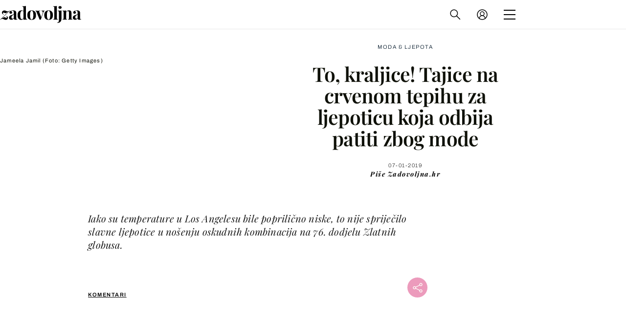

--- FILE ---
content_type: application/javascript
request_url: https://html-load.com/script/zadovoljna.dnevnik.hr.js?hash=-1866409167
body_size: 171558
content:
// 
!function(){function a2r(t,e){const n=a2i();return(a2r=function(t,e){return n[t-=185]})(t,e)}function a2i(){const t=["windowExternal","worldhistory.org","findAll","serif|sans-serif|system-ui|cursive|fantasy|math|monospace","myhomebook.de","dggn","<keyframe-selector># { <declaration-list> }","HTMLImageElement","MessageEvent_origin","AnPlusB","khz","auto|avoid|avoid-page|avoid-column|avoid-region","MyV0CXsycmNrZnlYUl0/TksmL0ZndztUU01tbi03X2lVLg==","getItem","economy|exact","https://consent.sunderlandecho.com","sort","Block","readable","skipUntilBalanced","absolute","pageview_id","Name is expected","tcloaded","cmpStr","a24xZWhvNmZqYnI0MHB4YzlpMnE=","none|<image>","ZWhvcg==","compareByGeneratedPositionsDeflatedNoLine","MediaQueryList","Terminate - non-adblock","return","maxAge","test/view/passed","podname.com","title (english only)","At-rule `@","[<angle>|<side-or-corner>]? , <color-stop-list>","HTMLElement_title","for","https://cmp.autobild.de","<number [1,∞]>","c204ZmtocndhOTR5MGV1cGoybnEx","<'flex-grow'>","polarbyte.com","opacity","fromArray","horizontal|vertical|inline-axis|block-axis|inherit","; Domain=","computerbild.de","Group","[<url>|<gradient>|none] [<length-percentage>{4} <-webkit-mask-box-repeat>{2}]?","edg/","https://consent.cesoirtv.com","htlb.casalemedia.com","isVisibleContent","/analytics?host=","<clip-source>|[<basic-shape>||<geometry-box>]|none","evaluate","capture","copyScriptElement","delay","Analytics.event(","onWhiteSpace","isNameCharCode",'meta[http-equiv="Content-Security-Policy"]',"setImmediate","//# sourceURL=mediation.js","https://consent.lep.co.uk","Percentage","CSSStyleSheet_insertRule","can't access document.hidden","String","var( <custom-property-name> , <declaration-value>? )","race","triggerCount","FeatureRange",'div[aria-label="Ads"]',"JlhEX1FPaE1ybHRwUjFjNHpHClk=","load","consumeNumber","<transform-function>+","<number [0,∞]> [/ <number [0,∞]>]?","<attachment>#","auto|<anchor-name>","fetchLater","auto|fixed","azk2WUsodi8mSUNtR0IJNWJ6YT9IY1BfMVcgcVJvQS49Cg==","1rx.io","document.classList.contains","assign","idRegex","<'max-block-size'>","https://qa.html-load.com","[CMP Log] Status logged: is_cmp_blocked=","KAlFSENfO3MvLldnTmZWbCB6OU1ZaFF9VGo6SkZVUykj","smadex.com","/main.html","toJSON","pagehide","attributeValueKeys","dispatchEvent","TypeSelector","and","types","https://hbopenbid.pubmatic.com/translator","<color>&&<color-stop-angle>?","Failed to detect bot","static-cdn.spot.im","UnicodeRange","<single-animation-composition>#","SyntaxError","columns","createSingleNodeList","interval","doubleclick.net","ME5tfXViQzlMNmt7Nygibng+cz1Lb11JQncveVNnZiVX","eDI5aGI4cHd2c2lsY21xMDY1dDQzN3JueXVvMWpmemtl","cos( <calc-sum> )",' <html>\n      <head>\n        <style></style>\n        <style></style>\n        <style></style>\n        <style></style>\n        <style></style>\n        <style></style>\n        <meta name="as-event-handler-added" />\n      </head>\n      <body marginwidth="0" marginheight="0">\n        <a target="_blank" rel="noopener noreferrer" href>\n          <div id="container" class="vertical mid wide">\n            <div class="img_container">\n              <img src />\n            </div>\n            <div class="text_container">\n              <div class="title"></div>\n              <div class="description"></div>\n              <div class="sponsoredBy"></div>\n            </div>\n          </div>\n        </a>\n      </body>\n    </html>',"biggeekdad.com","_WEBDRIVER_ELEM_CACHE","linear|<cubic-bezier-timing-function>|<step-timing-function>","auto|from-font|<length>|<percentage>","isSleipnir","unit","MessagePort","state","ghi","dvb","yieldlab.net","xhr","webgl","data-ad-width","head","matchRef","[AdBlockDetector] acceptable ads check target ","[<function-token> <any-value>? )]|[( <any-value>? )]","includeHosts","Selector is expected","height","adingo.jp","cache_isbot","c3hwMlc5IC0zT25TJjdIPXJWNEQ7VFthdyFdTUFJL31MbA==","<integer>","Response","intersectionRatio","allow-scripts","ar-v1","<length> <length>?","[<'outline-width'>||<'outline-style'>||<'outline-color'>]","url( <string> <url-modifier>* )|<url-token>","components","open-quote|close-quote|no-open-quote|no-close-quote","Headers","ad01","<color-base>|currentColor|<system-color>|<device-cmyk()>|<light-dark()>|<-non-standard-color>","}-token","static.doubleclick.net","newcastleworld.com","exclusionRules","https://report.error-report.com/modal?eventId=&error=","<angle>|[[left-side|far-left|left|center-left|center|center-right|right|far-right|right-side]||behind]|leftwards|rightwards","ADNXSMediation","a-mo.net","<script>","start|center|end|justify","programme.tv","HTMLIFrameElement_name","gstatic.com","none|proximity|mandatory","<font-stretch-absolute>","UUNBQlYiXSMwamImV282dDpVdWlIZzFyUEQ0JSlSbE5rLQ==","include","<empty string>","auto||<ratio>","srgb|srgb-linear|display-p3|a98-rgb|prophoto-rgb|rec2020|lab|oklab|xyz|xyz-d50|xyz-d65","/negotiate/v2/image?width=","fromSourceMap","cap","NWY7VnQicURMQjkxJ20KfT9SNlMoWiNBYEpyMEhRbEtQKQ==","XXX","<media-not>|<media-and>|<media-or>|<media-in-parens>","HTMLSourceElement_srcset","baseline|sub|super|text-top|text-bottom|middle|top|bottom|<percentage>|<length>","getId","cdn.iubenda.com","j7p.jp","read-","iframe load error: ","hashchange","none|text|all|-moz-none","parseWithFallback","some","webdriverio","gamezop.com","SyntaxReferenceError","hwb( [<hue>|none] [<percentage>|none] [<percentage>|none] [/ [<alpha-value>|none]]? )","/bannertext","stack","<length>|thin|medium|thick","__webdriver_script_func","NestingSelector","repeat|no-repeat|space|round","normal|stretch|<baseline-position>|<overflow-position>? [<self-position>|left|right]|legacy|legacy&&[left|right|center]","atan( <calc-sum> )","addtl_consent","syntax","HTMLMetaElement_httpEquiv","skipWs","adfarm1.adition.com","VENDOR","toArray","Unexpected input","nowrap|wrap|wrap-reverse","auto|<color>",'[id*="',"<bg-size>#","child-0","ariaLabel","doubleclick\\.net","N is expected","tan( <calc-sum> )","fastclick.net","alphaStr",'<\/script><script src="',"lvh","html:not(:has(> head > style:only-child:contains(width:399px;height:411px)))","truvidplayer.com","M2Jwa2ltZnZ4ZTcxNm56b3lydzBxNTI=","attributes","publisher1st.com","createList","method","img_dggnaogcyx5g7dge2a9x2g7yda9d","e|pi|infinity|-infinity|NaN","lookupOffsetNonSC","redir","translateZ( <length> )","<'background-color'>||<bg-image>||<bg-position> [/ <bg-size>]?||<repeat-style>||<attachment>||<box>||<box>","visible|hidden","<page-selector-list>","aXJycg==","[<geometry-box>|no-clip]#","z-index","b3V0cHV0","mediarithmics.com","\n  ","<'flex-shrink'>","issue","Nth","` node type definition","snapInterval( <length-percentage> , <length-percentage> )|snapList( <length-percentage># )","all|<custom-ident>","window.PluginArray is undefined","<div","exportSnapshot","https://ad.yieldlab.net/yp","insertAdjacentElement","not <query-in-parens>|<query-in-parens> [[and <query-in-parens>]*|[or <query-in-parens>]*]","div","Node_insertBefore","padding-box|content-box","<complex-selector-unit> [<combinator>? <complex-selector-unit>]*","xhr.onreadystatechange not set","releaseCursor","grad","declaration","fetch: ","description","e6d29821","IVT detection failed","blocking_acceptable_ads","https:","nightmarejs","protectCss","limit_memory_filter","terms","<'top'>{1,4}","/adsid/integrator.js","?version=","object-keys","stopImmediatePropagation","rest","yellowblue.io","[<type-selector>? <subclass-selector>*]!","miter|round|bevel","silent","<counter-style-name>|symbols( )","is_limited_ads","dataset","merequartz.com","preventDefault","contains","atan2( <calc-sum> , <calc-sum> )","[<bg-layer> ,]* <final-bg-layer>","split","sidead","infinityfree.com","ad-delivery.net","'[' <wq-name> ']'|'[' <wq-name> <attr-matcher> [<string-token>|<ident-token>] <attr-modifier>? ']'","property","<line-style>","Brackets","<single-transition>#","isChannelConnected","TBL","horizontal-tb|vertical-rl|vertical-lr|sideways-rl|sideways-lr|<svg-writing-mode>","lr-tb|rl-tb|tb-rl|lr|rl|tb","fill|contain|cover|none|scale-down","str","reversed( <counter-name> )","hue-rotate( <angle> )","scanSpaces","Hex or identifier is expected","notificationPermissions","pbjs","CanvasCaptureMediaStream","keyval","(\\s|>)","normal|small-caps","cXA1cjg0Mnljdnhqb3diYXo3dWh0czlnazZpMGVtbjEzZg==","getTokenStart","data-freestar-ad","_serializeMappings","responseText","isFirefox","repeat-x|repeat-y|[repeat|space|round|no-repeat]{1,2}","sddan.com","saturate( <number-percentage> )","XMLHttpRequest.onreadystatechange","Expect an apostrophe","string|color|url|integer|number|length|angle|time|frequency|cap|ch|em|ex|ic|lh|rlh|rem|vb|vi|vw|vh|vmin|vmax|mm|Q|cm|in|pt|pc|px|deg|grad|rad|turn|ms|s|Hz|kHz|%","dvmax","write","none|[[<dashed-ident>||<try-tactic>]|<'position-area'>]#","Unknown feature ","replaceAll","fansided","not <style-in-parens>|<style-in-parens> [[and <style-in-parens>]*|[or <style-in-parens>]*]","error on googletag.pubads()","source","tail","SYN_URG","Window_setTimeout","<'align-self'> <'justify-self'>?","!term","_generateSourcesContent","adshield_apply","https://ssb-global.smartadserver.com/api/bid","<media-condition>|[not|only]? <media-type> [and <media-condition-without-or>]?","; SameSite=Strict","[<'scroll-timeline-name'>||<'scroll-timeline-axis'>]#","[AdBlockDetector] Request adblock detected. ","Blocked ","origin","xyz|xyz-d50|xyz-d65","skin_wrapper","<calc-product> [['+'|'-'] <calc-product>]*","text_ad","start prebid request bidsBackHandler for ","DocumentFragment_querySelectorAll","Spaces","svw","[normal|<baseline-position>|<content-distribution>|<overflow-position>? <content-position>]#","matchAtruleDescriptor","<urange>#","dbm_d","data-target","Expect a keyword","tokenType","[clip|ellipsis|<string>]{1,2}","] by [","https://cmp.travelbook.de","indexww.com","<page-margin-box-type> '{' <declaration-list> '}'","[left|right]||[top|bottom]","nicovideo.jp","<custom-ident>","brightness( <number-percentage> )","optimize-contrast|-moz-crisp-edges|-o-crisp-edges|-webkit-optimize-contrast","https://aax.amazon-adsystem.com/e/dtb/bid","crypto.getRandomValues() not supported. See https://github.com/uuidjs/uuid#getrandomvalues-not-supported","ActiveBorder|ActiveCaption|AppWorkspace|Background|ButtonFace|ButtonHighlight|ButtonShadow|ButtonText|CaptionText|GrayText|Highlight|HighlightText|InactiveBorder|InactiveCaption|InactiveCaptionText|InfoBackground|InfoText|Menu|MenuText|Scrollbar|ThreeDDarkShadow|ThreeDFace|ThreeDHighlight|ThreeDLightShadow|ThreeDShadow|Window|WindowFrame|WindowText","none|path( <string> )","label","generate","HTMLSourceElement","fmget_targets","parseFloat","mediatradecraft.com",'meta[name="as-event-handler-added"]',"finally","https://btlr.sharethrough.com/universal/v1","HTMLAnchorElement_attributionSrc","getGPPData","node","auto","<'width'>","none|mandatory|proximity","<supports-decl>|<supports-selector-fn>","Integer is expected","parseCustomProperty","protectUrlContext","script:","https://ap.lijit.com/rtb/bid","focus/","__selenium_evaluate","7cfdc6c7","admiral","values","selector( <complex-selector> )","<mask-reference>#","/ssvast_track/v2","onError","set","invalid protect-id key: ","add|subtract|intersect|exclude","charCodeAt","yieldmo.com","ODk1dDdxMWMydmVtZnVrc2w2MGh5empud28zNGJ4cGdp","Document_querySelectorAll","https://ad-delivery.net/px.gif?ch=2","webDriver","[none|start|end|center]{1,2}","clamp( <calc-sum>#{3} )",". Please enable 3rd-party image loading.","<matrix()>|<translate()>|<translateX()>|<translateY()>|<scale()>|<scaleX()>|<scaleY()>|<rotate()>|<skew()>|<skewX()>|<skewY()>|<matrix3d()>|<translate3d()>|<translateZ()>|<scale3d()>|<scaleZ()>|<rotate3d()>|<rotateX()>|<rotateY()>|<rotateZ()>|<perspective()>","normal|embed|isolate|bidi-override|isolate-override|plaintext|-moz-isolate|-moz-isolate-override|-moz-plaintext|-webkit-isolate|-webkit-isolate-override|-webkit-plaintext","Nm52OGNqZ3picXMxazQ5d2x4NzUzYWU=","Terminate - IVT blocked","<complex-selector>#","dsp-service.adtarget.biz","gpt_limited","rfihub.com","[normal|<length-percentage>|<timeline-range-name> <length-percentage>?]#","<length-percentage>|<flex>|min-content|max-content|auto","block|inline|run-in","application/json","EventTarget_addEventListener","__as_xhr_open_args","var(","ignoreInvalidMapping","_Selenium_IDE_Recorder","AccentColor|AccentColorText|ActiveText|ButtonBorder|ButtonFace|ButtonText|Canvas|CanvasText|Field|FieldText|GrayText|Highlight|HighlightText|LinkText|Mark|MarkText|SelectedItem|SelectedItemText|VisitedText","overflow","forEachToken","[<line-names>|<name-repeat>]+","https://onetag-sys.com/prebid-request","isAdblockUser","applyRatio",'<div class="CAN_ad">',"_blank","Number of function is expected","consumeUntilExclamationMarkOrSemicolon","Element_classList","im-apps.net","HTMLIFrameElement_contentDocument","timesofindia.indiatimes.com","[auto|<length-percentage>]{1,2}","https://ghb.adtelligent.com/v2/auction/","Notification",'":", ',"ad_","[csstree-match] BREAK after ","ep2.adtrafficquality.google","History","; Priority=Low","reverse","rch","isElementDisplayNone","a.teads.tv","generic","allowPrebid","shouldHookDomContentLoadedLateListeners","__as_xhr_onload","[auto|reverse]||<angle>","userAgent","ClassSelector","isMainFrame","cssTargetRegex","skip","recovery","srcdoc","CSSStyleDeclaration_setProperty","destroySlots","reserved2Input","mgid.com","gecko/","removeEventListener","body > a > div > div > img","cmp_blocking_check","substrToCursor","adpushup.com","blur","papi","skip-node","-moz-radial-gradient( <-legacy-radial-gradient-arguments> )|-webkit-radial-gradient( <-legacy-radial-gradient-arguments> )|-o-radial-gradient( <-legacy-radial-gradient-arguments> )","safe","<line-width>||<line-style>||<color>","data-owner","bad-url-token","getConsentMetadata","add","CDO-token","[getDecodedLocation] failed to find decoded location","rhino","internet_explorer","none|<shadow-t>#","lvb","none|auto|[<string> <string>]+","-moz-calc(","option priority is invalid","api.adiostech.com","function a0Z(e,Z){const L=a0e();return a0Z=function(w,Q){w=w-0xf2;let v=L[w];return v;},a0Z(e,Z);}function a0e(){const eD=['onload','as_','526myoEGc','push','__sa_','__as_ready_resolve','__as_rej','addEventListener','LOADING','XMLHttpRequest','entries','getOwnPropertyDescriptor','_as_prehooked_functions','status','script_onerror','__fr','xhr_defer','href','isAdBlockerDetected','length','then','8fkpCwc','onerror','apply','readyState','_as_prehooked','set','__as_new_xhr_data','Window','catch','charCodeAt','location','document','onreadystatechange','__as_xhr_open_args','_as_injected_functions','DONE','open','toLowerCase','handleEvent','defineProperty','name','54270lMbrbp','__as_is_xhr_loading','prototype','decodeURIComponent','contentWindow','EventTarget','407388pPDlir','__as_xhr_onload','collect','get','call','JSON','setAttribute','Element','btoa','__as_is_ready_state_change_loading','GET','4281624sRJEmx','__origin','currentScript','1433495pfzHcj','__prehooked','1079200HKAVfx','window','error','687boqfKv','fetch','load','1578234UbzukV','function','remove','hostname','adshield'];a0e=function(){return eD;};return a0e();}(function(e,Z){const C=a0Z,L=e();while(!![]){try{const w=-parseInt(C(0x10a))/0x1*(-parseInt(C(0x114))/0x2)+-parseInt(C(0xf7))/0x3+-parseInt(C(0x127))/0x4*(parseInt(C(0x13c))/0x5)+parseInt(C(0x10d))/0x6+parseInt(C(0x105))/0x7+parseInt(C(0x107))/0x8+-parseInt(C(0x102))/0x9;if(w===Z)break;else L['push'](L['shift']());}catch(Q){L['push'](L['shift']());}}}(a0e,0x24a95),((()=>{'use strict';const m=a0Z;const Z={'HTMLIFrameElement_contentWindow':()=>Object[m(0x11d)](HTMLIFrameElement[m(0xf3)],m(0xf5)),'XMLHttpRequest_open':()=>Q(window,m(0x11b),m(0x137)),'Window_decodeURIComponent':()=>Q(window,m(0x12e),m(0xf4)),'Window_fetch':()=>Q(window,m(0x12e),m(0x10b)),'Element_setAttribute':()=>Q(window,m(0xfe),m(0xfd)),'EventTarget_addEventListener':()=>Q(window,m(0xf6),m(0x119))},L=m(0x116)+window[m(0xff)](window[m(0x131)][m(0x123)]),w={'get'(){const R=m;return this[R(0xf9)](),window[L];},'collectOne'(v){window[L]=window[L]||{},window[L][v]||(window[L][v]=Z[v]());},'collect'(){const V=m;window[L]=window[L]||{};for(const [v,l]of Object[V(0x11c)](Z))window[L][v]||(window[L][v]=l());}};function Q(v,l,X){const e0=m;var B,s,y;return e0(0x108)===l[e0(0x138)]()?v[X]:e0(0x132)===l?null===(B=v[e0(0x132)])||void 0x0===B?void 0x0:B[X]:e0(0xfc)===l?null===(s=v[e0(0xfc)])||void 0x0===s?void 0x0:s[X]:null===(y=v[l])||void 0x0===y||null===(y=y[e0(0xf3)])||void 0x0===y?void 0x0:y[X];}((()=>{const e2=m;var v,X,B;const y=W=>{const e1=a0Z;let b=0x0;for(let O=0x0,z=W[e1(0x125)];O<z;O++){b=(b<<0x5)-b+W[e1(0x130)](O),b|=0x0;}return b;};null===(v=document[e2(0x104)])||void 0x0===v||v[e2(0x10f)]();const g=function(W){const b=function(O){const e3=a0Z;return e3(0x113)+y(O[e3(0x131)][e3(0x110)]+e3(0x11e));}(W);return W[b]||(W[b]={}),W[b];}(window),j=function(W){const b=function(O){const e4=a0Z;return e4(0x113)+y(O[e4(0x131)][e4(0x110)]+e4(0x135));}(W);return W[b]||(W[b]={}),W[b];}(window),K=e2(0x113)+y(window[e2(0x131)][e2(0x110)]+e2(0x12b));(X=window)[e2(0x117)]||(X[e2(0x117)]=[]),(B=window)[e2(0x118)]||(B[e2(0x118)]=[]);let x=!0x1;window[e2(0x117)][e2(0x115)](()=>{x=!0x0;});const E=new Promise(W=>{setTimeout(()=>{x=!0x0,W();},0x1b5d);});function N(W){return function(){const e5=a0Z;for(var b=arguments[e5(0x125)],O=new Array(b),z=0x0;z<b;z++)O[z]=arguments[z];return x?W(...O):new Promise((k,S)=>{const e6=e5;W(...O)[e6(0x126)](k)[e6(0x12f)](function(){const e7=e6;for(var f=arguments[e7(0x125)],q=new Array(f),A=0x0;A<f;A++)q[A]=arguments[A];E[e7(0x126)](()=>S(...q)),window[e7(0x118)][e7(0x115)]({'type':e7(0x10b),'arguments':O,'errArgs':q,'reject':S,'resolve':k});});});};}const I=W=>{const e8=e2;var b,O,z;return e8(0x101)===(null===(b=W[e8(0x134)])||void 0x0===b?void 0x0:b[0x0])&&0x0===W[e8(0x11f)]&&((null===(O=W[e8(0x134)])||void 0x0===O?void 0x0:O[e8(0x125)])<0x3||!0x1!==(null===(z=W[e8(0x134)])||void 0x0===z?void 0x0:z[0x2]));},M=()=>{const e9=e2,W=Object[e9(0x11d)](XMLHttpRequest[e9(0xf3)],e9(0x133)),b=Object[e9(0x11d)](XMLHttpRequest[e9(0xf3)],e9(0x12a)),O=Object[e9(0x11d)](XMLHttpRequestEventTarget[e9(0xf3)],e9(0x128)),z=Object[e9(0x11d)](XMLHttpRequestEventTarget[e9(0xf3)],e9(0x112));W&&b&&O&&z&&(Object[e9(0x13a)](XMLHttpRequest[e9(0xf3)],e9(0x133),{'get':function(){const ee=e9,k=W[ee(0xfa)][ee(0xfb)](this);return(null==k?void 0x0:k[ee(0x103)])||k;},'set':function(k){const eZ=e9;if(x||!k||eZ(0x10e)!=typeof k)return W[eZ(0x12c)][eZ(0xfb)](this,k);const S=f=>{const eL=eZ;if(this[eL(0x12a)]===XMLHttpRequest[eL(0x136)]&&I(this))return this[eL(0x100)]=!0x0,E[eL(0x126)](()=>{const ew=eL;this[ew(0x100)]&&(this[ew(0x100)]=!0x1,k[ew(0xfb)](this,f));}),void window[eL(0x118)][eL(0x115)]({'type':eL(0x122),'callback':()=>(this[eL(0x100)]=!0x1,k[eL(0xfb)](this,f)),'xhr':this});k[eL(0xfb)](this,f);};S[eZ(0x103)]=k,W[eZ(0x12c)][eZ(0xfb)](this,S);}}),Object[e9(0x13a)](XMLHttpRequest[e9(0xf3)],e9(0x12a),{'get':function(){const eQ=e9;var k;return this[eQ(0x100)]?XMLHttpRequest[eQ(0x11a)]:null!==(k=this[eQ(0x12d)])&&void 0x0!==k&&k[eQ(0x12a)]?XMLHttpRequest[eQ(0x136)]:b[eQ(0xfa)][eQ(0xfb)](this);}}),Object[e9(0x13a)](XMLHttpRequestEventTarget[e9(0xf3)],e9(0x128),{'get':function(){const ev=e9,k=O[ev(0xfa)][ev(0xfb)](this);return(null==k?void 0x0:k[ev(0x103)])||k;},'set':function(k){const el=e9;if(x||!k||el(0x10e)!=typeof k)return O[el(0x12c)][el(0xfb)](this,k);const S=f=>{const er=el;if(I(this))return this[er(0xf2)]=!0x0,E[er(0x126)](()=>{const eX=er;this[eX(0xf2)]&&(this[eX(0xf2)]=!0x1,k[eX(0xfb)](this,f));}),void window[er(0x118)][er(0x115)]({'type':er(0x122),'callback':()=>(this[er(0xf2)]=!0x1,k[er(0xfb)](this,f)),'xhr':this});k[er(0xfb)](this,f);};S[el(0x103)]=k,O[el(0x12c)][el(0xfb)](this,S);}}),Object[e9(0x13a)](XMLHttpRequestEventTarget[e9(0xf3)],e9(0x112),{'get':function(){const eB=e9;return z[eB(0xfa)][eB(0xfb)](this);},'set':function(k){const es=e9;if(x||!k||es(0x10e)!=typeof k)return z[es(0x12c)][es(0xfb)](this,k);this[es(0xf8)]=k,this[es(0x119)](es(0x109),S=>{const ey=es;I(this)&&window[ey(0x118)][ey(0x115)]({'type':ey(0x122),'callback':()=>{},'xhr':this});}),z[es(0x12c)][es(0xfb)](this,k);}}));};function P(W){return function(){const eg=a0Z;for(var b=arguments[eg(0x125)],O=new Array(b),z=0x0;z<b;z++)O[z]=arguments[z];return this[eg(0x134)]=O,W[eg(0x129)](this,O);};}function Y(W,b,O){const et=e2,z=Object[et(0x11d)](W,b);if(z){const k={...z,'value':O};delete k[et(0xfa)],delete k[et(0x12c)],Object[et(0x13a)](W,b,k);}else W[b]=O;}function D(W,b,O){const ej=e2,z=W+'_'+b,k=w[ej(0xfa)]()[z];if(!k)return;const S=ej(0x108)===W[ej(0x138)]()?window:ej(0x132)===W?window[ej(0x132)]:ej(0xfc)===W?window[ej(0xfc)]:window[W][ej(0xf3)],f=function(){const eK=ej;for(var A=arguments[eK(0x125)],U=new Array(A),F=0x0;F<A;F++)U[F]=arguments[F];try{const J=j[z];return J?J[eK(0xfb)](this,k,...U):k[eK(0xfb)](this,...U);}catch(G){return k[eK(0xfb)](this,...U);}},q=O?O(f):f;Object[ej(0x13a)](q,ej(0x13b),{'value':b}),Object[ej(0x13a)](q,ej(0x106),{'value':!0x0}),Y(S,b,q),window[ej(0x117)][ej(0x115)](()=>{const ex=ej;window[ex(0x111)]&&!window[ex(0x111)][ex(0x124)]&&S[b]===q&&Y(S,b,k);}),g[z]=q;}window[K]||(w[e2(0xf9)](),D(e2(0x11b),e2(0x137),P),D(e2(0xfe),e2(0xfd)),D(e2(0x12e),e2(0x10b),N),(function(){const eN=e2,W=(z,k)=>new Promise((S,f)=>{const eE=a0Z,[q]=k;q[eE(0x121)]?f(k):(E[eE(0x126)](()=>f(k)),z[eE(0x119)](eE(0x10c),()=>S()),window[eE(0x118)][eE(0x115)]({'type':eE(0x120),'reject':()=>f(k),'errArgs':k,'tag':z}));}),b=Object[eN(0x11d)](HTMLElement[eN(0xf3)],eN(0x128));Object[eN(0x13a)](HTMLElement[eN(0xf3)],eN(0x128),{'get':function(){const eI=eN,z=b[eI(0xfa)][eI(0xfb)](this);return(null==z?void 0x0:z[eI(0x103)])||z;},'set':function(z){const eo=eN;var k=this;if(x||!(this instanceof HTMLScriptElement)||eo(0x10e)!=typeof z)return b[eo(0x12c)][eo(0xfb)](this,z);const S=function(){const ei=eo;for(var f=arguments[ei(0x125)],q=new Array(f),A=0x0;A<f;A++)q[A]=arguments[A];return W(k,q)[ei(0x12f)](U=>z[ei(0x129)](k,U));};S[eo(0x103)]=z,b[eo(0x12c)][eo(0xfb)](this,S);}});const O=EventTarget[eN(0xf3)][eN(0x119)];EventTarget[eN(0xf3)][eN(0x119)]=function(){const eM=eN;for(var z=this,k=arguments[eM(0x125)],S=new Array(k),f=0x0;f<k;f++)S[f]=arguments[f];const [q,A,...U]=S;if(x||!(this instanceof HTMLScriptElement)||eM(0x109)!==q||!(A instanceof Object))return O[eM(0xfb)](this,...S);const F=function(){const eP=eM;for(var J=arguments[eP(0x125)],G=new Array(J),H=0x0;H<J;H++)G[H]=arguments[H];return W(z,G)[eP(0x12f)](T=>{const eY=eP;eY(0x10e)==typeof A?A[eY(0x129)](z,T):A[eY(0x139)](...T);});};O[eM(0xfb)](this,q,F,...U);};}()),M(),window[K]=!0x0);})());})()));","scrollTo","always|[anchors-valid||anchors-visible||no-overflow]","gemius.pl","!boolean-group","<'container-name'> [/ <'container-type'>]?","decodeURI","pmdstatic.net","https://t.html-load.com","fromCodePoint","content-security-policy","getTime","search","normal|reverse|alternate|alternate-reverse","applySourceMap","Navigator","wrap|none","type","getBidResponses","aborted","strict","PseudoElementSelector","<'-ms-scroll-limit-x-min'> <'-ms-scroll-limit-y-min'> <'-ms-scroll-limit-x-max'> <'-ms-scroll-limit-y-max'>","<transition-behavior-value>#","agrvt.com","ZnU2cXI4cGlrd2NueDFhc3RtNDc5YnZnMmV6bG8wM2h5","shouldPageviewOnUrlChange","__lastWatirConfirm","_phantom","XMLHttpRequest_response","getComputedStyle","plugins","urlRegexes","else","ds.uncn.jp","advertiserId","isPropagationStoppedImmediate","Forward report url to engineers","Failed to load 3rd-party image. Please enable 3rd-party image loading.","inmobi.com","[restore-rejections] restoreDeferredRejections__adblock","Element_querySelectorAll","unhandled exception - ","JSON_parse","content-box|border-box","cookie","getComponents","Number sign is not allowed","tri"," | ","resolve","_self","defaultView","padding-left","<url>+","-ad","Window_setInterval","xlink:href","<'block-size'>","first-id.fr","HTMLScriptElement_src","eX1YV11PJkdsL0N0KXNZQjgtYkY0UgpEJ3BTRTBcdS5aUA==","OutOfPageFormat","[object Date]","text/html","<'inset-block'>","window.top.apstag.runtime.callCqWrapper","revert-layer","admost.com","toUpperCase","domAutomationController","3lift.com","getSetCookie","<html></html>","Expected more digits in base 64 VLQ value.","getSizes","defineProperties","cmpChar","as-search-","htlbid.com","creativeId","<rgb()>|<rgba()>|<hsl()>|<hsla()>|<hwb()>|<lab()>|<lch()>|<oklab()>|<oklch()>|<color()>","auto|bullets|numbers|words|spell-out|<counter-style-name>","none|<filter-function-list>|<-ms-filter-function-list>","r script executed more than once","selectorText","auto|touch","cssWideKeywords","matchAtrulePrelude","w = window.parent;","element( <custom-ident> , [first|start|last|first-except]? )|element( <id-selector> )","warn","Unknown field `","<'max-width'>","none|hidden|dotted|dashed|solid|double|groove|ridge|inset|outset","writeln","<complex-real-selector-list>",".gamezop.com","UserAgent","tcString","adnxs-simple.com","additionalHeaders","map","parseRulePrelude","normal|none|[<common-lig-values>||<discretionary-lig-values>||<historical-lig-values>||<contextual-alt-values>||stylistic( <feature-value-name> )||historical-forms||styleset( <feature-value-name># )||character-variant( <feature-value-name># )||swash( <feature-value-name> )||ornaments( <feature-value-name> )||annotation( <feature-value-name> )||[small-caps|all-small-caps|petite-caps|all-petite-caps|unicase|titling-caps]||<numeric-figure-values>||<numeric-spacing-values>||<numeric-fraction-values>||ordinal||slashed-zero||<east-asian-variant-values>||<east-asian-width-values>||ruby]","Element_matches","cesoirtv.com","<alpha-value>","[CMP Log] Skipped due to sampling","HTMLLinkElement_rel","requestNonPersonalizedAds","<single-animation-iteration-count>#","<counter-style-name>","delete","<number>|left|center|right|leftwards|rightwards","Url or Function is expected","max","vendor","combo","<'pause-before'> <'pause-after'>?","AdShield API","adkernel.com","Warning: set-cookie-parser appears to have been called on a request object. It is designed to parse Set-Cookie headers from responses, not Cookie headers from requests. Set the option {silent: true} to suppress this warning.","https://t.visx.net/ul_cb/hb_post","https://consent.sussexexpress.co.uk"," is blocked.",'"googMsgType"',"go.affec.tv","[AdShield API] All cmds executed, ready for new cmds","gpt_loaded_time","auto|smooth","SharedStorageWorklet","y.one.impact-ad.jp","profile","opts","$cdc_asdjflasutopfhvcZLmcf","<single-animation-direction>#","hsla( <hue> <percentage> <percentage> [/ <alpha-value>]? )|hsla( <hue> , <percentage> , <percentage> , <alpha-value>? )","Expect `","RegExp_exec","dWwyb3cwMWo5enE1OG1mazRjdjM3YWJzeWlndGVoNnhu","crsspxl.com","https://grid-bidder.criteo.com/openrtb_2_5/pbjs/auction/request","getAtruleDescriptor","rtt","flashtalking.com","Condition is expected","splice","cancelAnimationFrame","https://consent.up.welt.de","&error="," not an object","<pseudo-page>+|<ident> <pseudo-page>*","svi","body > div > span > div","useractioncomplete","https://consent.manchesterworld.uk","[none|<keyframes-name>]#","match.rundsp.com","[[<url> [<x> <y>]? ,]* [auto|default|none|context-menu|help|pointer|progress|wait|cell|crosshair|text|vertical-text|alias|copy|move|no-drop|not-allowed|e-resize|n-resize|ne-resize|nw-resize|s-resize|se-resize|sw-resize|w-resize|ew-resize|ns-resize|nesw-resize|nwse-resize|col-resize|row-resize|all-scroll|zoom-in|zoom-out|grab|grabbing|hand|-webkit-grab|-webkit-grabbing|-webkit-zoom-in|-webkit-zoom-out|-moz-grab|-moz-grabbing|-moz-zoom-in|-moz-zoom-out]]","Terminate - not apply",'<div class="CAN_content">',"Terminate - no active auto recovery","postrelease.com","bqstreamer.com","pbxai.com","circle( [<shape-radius>]? [at <position>]? )","Identifier, string or comma is expected","HTMLScriptElement_attributionSrc","key","brainlyads.com","<length-percentage>","import('",'[id^="dfp-ad-"]',"/negotiate/script-set-value?passcode=","<'padding-left'>","isVisibleIframe","ACK","aW5wdXQ=",".pages.dev","rgba( <percentage>{3} [/ <alpha-value>]? )|rgba( <number>{3} [/ <alpha-value>]? )|rgba( <percentage>#{3} , <alpha-value>? )|rgba( <number>#{3} , <alpha-value>? )","':' <pseudo-class-selector>|<legacy-pseudo-element-selector>","listenerId",'":[{"id":"',"<color>","<xyz-space> [<number>|<percentage>|none]{3}","<keyframes-name>","/pagead/drt/ui","updateCursors","otSDKStub","gpt","auto|<integer>{1,3}","<custom-property-name>","tokenEnd","//# sourceURL=rtb_adm.js","nth"," > ","remove","div#contents","most-width|most-height|most-block-size|most-inline-size","__fpjs_d_m","pluginsLength","<track-size>+","__fr","ad-","12847700wkkgQP","hbopenbid.pubmatic.com","KHIlOTZqVks3e2tQCWdEaE9jRnMnMTtNIkl1UVoveXFB","insertAfter","Element_closest","leave","pagead2.googlesyndication.com","<wq-name>","<'column-rule-width'>||<'column-rule-style'>||<'column-rule-color'>","body > div > span","BotdError","Math","__phantomas","start|end|center|justify|distribute","createSession","Element_id","isInIframe","domain switch: ignore","apply","prebid","xg4ken.com","image( <image-tags>? [<image-src>? , <color>?]! )","Yml4cXJod245emptNTRvMTJmZTBz","scanString","CefSharp","<'padding-left'>{1,2}","adsappier.com","FeatureFunction","emit","functionBind","<'inset'>","onLoad","27d518f0","fundingchoicesmessages.google.com","trvdp.com","sdkVersion","<counter()>|<counters()>","didomi-","container","as_json_modifier","noopStr","[AdBlockDetector] Snippet adblock detected","basename",'"><\/script>',"fuseplatform.net","male|female|neutral","EOF-token","WebGLRenderingContext is null","content","VW4gcHJvYmzDqG1lIGVzdCBzdXJ2ZW51IGxvcnMgZHUgY2hhcmdlbWVudCBkZSBsYSBwYWdlLiBWZXVpbGxleiBjbGlxdWVyIHN1ciBPSyBwb3VyIGVuIHNhdm9pciBwbHVzLg==","sentrySampleRatio","getTargetingKeys","document","[<line-names>? [<fixed-size>|<fixed-repeat>]]* <line-names>? <auto-repeat> [<line-names>? [<fixed-size>|<fixed-repeat>]]* <line-names>?","auto|normal|none","promise","Unknown context `","getOutOfPage","wrong contentWindow","drop-shadow( <length>{2,3} <color>? )","attributionsrc","ownKeys","mod( <calc-sum> , <calc-sum> )","-moz-ButtonDefault|-moz-ButtonHoverFace|-moz-ButtonHoverText|-moz-CellHighlight|-moz-CellHighlightText|-moz-Combobox|-moz-ComboboxText|-moz-Dialog|-moz-DialogText|-moz-dragtargetzone|-moz-EvenTreeRow|-moz-Field|-moz-FieldText|-moz-html-CellHighlight|-moz-html-CellHighlightText|-moz-mac-accentdarkestshadow|-moz-mac-accentdarkshadow|-moz-mac-accentface|-moz-mac-accentlightesthighlight|-moz-mac-accentlightshadow|-moz-mac-accentregularhighlight|-moz-mac-accentregularshadow|-moz-mac-chrome-active|-moz-mac-chrome-inactive|-moz-mac-focusring|-moz-mac-menuselect|-moz-mac-menushadow|-moz-mac-menutextselect|-moz-MenuHover|-moz-MenuHoverText|-moz-MenuBarText|-moz-MenuBarHoverText|-moz-nativehyperlinktext|-moz-OddTreeRow|-moz-win-communicationstext|-moz-win-mediatext|-moz-activehyperlinktext|-moz-default-background-color|-moz-default-color|-moz-hyperlinktext|-moz-visitedhyperlinktext|-webkit-activelink|-webkit-focus-ring-color|-webkit-link|-webkit-text","data-bypass-check-","first","api.ootoo.co.kr","2mdn.net","URLSearchParams","AdShield API cmd","checkAtruleDescriptorName","findWsEnd","defineSlot","error on contentWindow","htlad-","target-counters( [<string>|<url>] , <custom-ident> , <string> , <counter-style>? )","rotateZ( [<angle>|<zero>] )","RENDERER","[object Reflect]","as_console","String_replace","RegExp","HTMLAnchorElement_ping","<image>","ms, fetchElapsed: ","[<length-percentage>|<number>|auto]{1,4}","<time>|none|x-weak|weak|medium|strong|x-strong","https://ads.yieldmo.com/exchange/prebid","[[auto|<length-percentage>]{1,2}]#","[alternate||[over|under]]|inter-character","Array","7Y6Y7J207KeA66W8IOu2iOufrOyYpOuKlCDspJEg66y47KCc6rCAIOuwnOyDne2WiOyKteuLiOuLpC4g7J6Q7IS47ZWcIOuCtOyaqeydhCDrs7TroKTrqbQgJ+2ZleyduCfsnYQg7YG066at7ZWY7IS47JqULg==","sendXHR","webdriver","<pseudo-element-selector> <pseudo-class-selector>*","scrollBy","stickyadstv.com","Multiplier","adClosed","_selenium","https://securepubads.g.doubleclick.net/tag/js/gpt.js","Combinator is expected","<length>{1,2}|auto|[<page-size>||[portrait|landscape]]","language","mailto:","transparent|aliceblue|antiquewhite|aqua|aquamarine|azure|beige|bisque|black|blanchedalmond|blue|blueviolet|brown|burlywood|cadetblue|chartreuse|chocolate|coral|cornflowerblue|cornsilk|crimson|cyan|darkblue|darkcyan|darkgoldenrod|darkgray|darkgreen|darkgrey|darkkhaki|darkmagenta|darkolivegreen|darkorange|darkorchid|darkred|darksalmon|darkseagreen|darkslateblue|darkslategray|darkslategrey|darkturquoise|darkviolet|deeppink|deepskyblue|dimgray|dimgrey|dodgerblue|firebrick|floralwhite|forestgreen|fuchsia|gainsboro|ghostwhite|gold|goldenrod|gray|green|greenyellow|grey|honeydew|hotpink|indianred|indigo|ivory|khaki|lavender|lavenderblush|lawngreen|lemonchiffon|lightblue|lightcoral|lightcyan|lightgoldenrodyellow|lightgray|lightgreen|lightgrey|lightpink|lightsalmon|lightseagreen|lightskyblue|lightslategray|lightslategrey|lightsteelblue|lightyellow|lime|limegreen|linen|magenta|maroon|mediumaquamarine|mediumblue|mediumorchid|mediumpurple|mediumseagreen|mediumslateblue|mediumspringgreen|mediumturquoise|mediumvioletred|midnightblue|mintcream|mistyrose|moccasin|navajowhite|navy|oldlace|olive|olivedrab|orange|orangered|orchid|palegoldenrod|palegreen|paleturquoise|palevioletred|papayawhip|peachpuff|peru|pink|plum|powderblue|purple|rebeccapurple|red|rosybrown|royalblue|saddlebrown|salmon|sandybrown|seagreen|seashell|sienna|silver|skyblue|slateblue|slategray|slategrey|snow|springgreen|steelblue|tan|teal|thistle|tomato|turquoise|violet|wheat|white|whitesmoke|yellow|yellowgreen","auto|text|none|contain|all","attributionSrc","side_ad",".get","DisallowEmpty","[<line-names>? <track-size>]+ <line-names>?","gpt_slot_found","Date","nightmare","none|all|<dashed-ident>#","math-random","requestAnimationFrame","initLogMessageHandler","<length>|<percentage>|auto","deep","<blend-mode>|plus-lighter","wpsstaticieplsg.b-cdn.net","isDelim","Too many hex digits","optidigital.com","<position>#","getArg","<-webkit-gradient()>|<-legacy-linear-gradient>|<-legacy-repeating-linear-gradient>|<-legacy-radial-gradient>|<-legacy-repeating-radial-gradient>","IdSelector","adform.net","<angle>","repeat( [<integer [1,∞]>] , [<line-names>? <track-size>]+ <line-names>? )","onabort","toUTCString","<mf-name> ['<'|'>']? '='? <mf-value>|<mf-value> ['<'|'>']? '='? <mf-name>|<mf-value> '<' '='? <mf-name> '<' '='? <mf-value>|<mf-value> '>' '='? <mf-name> '>' '='? <mf-value>","insertBefore","concat","<feature-value-block>+","<length>","media.net","campaignId","adcontainer","yieldlove.com","<number>","a3luYg==","shouldStorageWaitForTcf","parseAtrulePrelude","__tcfapi not found within timeout",", elapsed: ","getSlotId","@stylistic|@historical-forms|@styleset|@character-variant|@swash|@ornaments|@annotation","expires","isEmpty","onLine","__as_xhr_processed","` should not contain a prelude","[CMP Log] Error: ","className","<'row-gap'> <'column-gap'>?","Map","clickiocdn.com","partitioned","enabled","auto|none|[[pan-x|pan-left|pan-right]||[pan-y|pan-up|pan-down]||pinch-zoom]|manipulation","data-skip-protect-name","leboncoin.fr","iterator","bkVlSkthLjpQe0E7eDBVTCI0J1hGbXx9d2Z2elEjN1pTKA==","<'border-top-width'>||<'border-top-style'>||<color>","unhandled exception","HTMLVideoElement","element","HTMLAnchorElement_href","https://css-load.com","pathname","matchAll",".getAdserverTargeting","https://consent.programme.tv","data-","list","; Path=","__hooked","ag.dns-finder.com","symbol","ltr","idFilter","cloudfront.net","none|<track-list>|<auto-track-list>","<mask-layer>#","MSG_ACK_INVISIBLE","auto|avoid","cef","cmVzZXJ2ZWQy","filename","none|manual|auto","CAN_content","<grid-line> [/ <grid-line>]?","instance","prelude","forceBraces","filter, pointer-events","osano_","gdprApplies","as-event-handler-added","none|[fill|fill-opacity|stroke|stroke-opacity]#","json.parse","auto|<custom-ident>|[<integer>&&<custom-ident>?]|[span&&[<integer>||<custom-ident>]]","uBlock Origin","<'margin-inline'>","connectad.io","overlay|-moz-scrollbars-none|-moz-scrollbars-horizontal|-moz-scrollbars-vertical|-moz-hidden-unscrollable","applyTo","c.appier.net","about:blank","direction","item doesn't belong to list","ric","<mf-plain>|<mf-boolean>|<mf-range>","ACK_INVISIBLE","eatDelim","/iu3","print","prod","XHlqTUYtZiJSWwlId3hucylwSUMxPTI1OEU5NlBLOkpPCg==","is_blocking_ads","( [<mf-plain>|<mf-boolean>|<mf-range>] )","timestamp","adUnitPath","Performance.network","lvmax","/dbm/ad","dotomi.com","shouldNegotiateAds","context","defineOutOfPageSlot","doubleverify.com","dmJybDRzN3U5ZjhuejVqcHFpMG13dGU2Y3loYWcxM294",'"<", ">", "=" or ")"',"svh","turn","getLocationFromList","bidswitch.net","3rd-party xhr error","<declaration>? [; <page-body>]?|<page-margin-box> <page-body>","<'border-top-width'>","params","translateY( <length-percentage> )","auto|none|<dashed-ident>|<scroll()>|<view()>","right","comma-token","oklch( [<percentage>|<number>|none] [<percentage>|<number>|none] [<hue>|none] [/ [<alpha-value>|none]]? )","nextState","idSubstrings","https://tlx.3lift.com/header/auction","getEntriesByType","cooktoria.com","r2b2.cz","agkn.com","_version","charAt","thatgossip.com","https://cdn.privacy-mgmt.com","none|all","eDxbeWtZJTEtc0s5X0MwUmFqIzhPTGxdL0h3aHFGVQkz","noopener","cootlogix.com","NodeList","encodeUrl","enums",", scrollY: ","_file","abs","string-token","<angle-percentage>","<-ms-filter-function-progid>|<-ms-filter-function-legacy>","auto|none|scrollbar|-ms-autohiding-scrollbar","cefsharp","intentiq.com","http:","ab43d8d5","VGhlcmUgd2FzIGEgcHJvYmxlbSBsb2FkaW5nIHRoZSBwYWdlLiBQbGVhc2UgY2xpY2sgT0sgdG8gbGVhcm4gbW9yZS4=","blockIVT","andbeyond.media","() => version","denied","marker-mid","HTMLLinkElement_as","string-try-catch","positions","firefox_etp_enabled","[<line-names>? [<track-size>|<track-repeat>]]+ <line-names>?","Boolean","buzzfeed.com","getRandomValues","MG96dXBrcng2cWp3bnlnbDM0bTdpOXRoMWY4djJiZWM1","lvw","^(https?:)?\\/\\/ad\\.doubleclick\\.net\\/ddm\\/track(imp|clk)","ids","idx","encodeURI","beforeunload","botd timeout","Value","[<url> [format( <string># )]?|local( <family-name> )]#","as-check-script-blocked",":after","cache_is_blocking_ads","once","(-token","atrule","sent","v7.5.117","ellipse( [<shape-radius>{2}]? [at <position>]? )","<'border-bottom-left-radius'>","[<length>|<number>]{1,4}","whitespace-token","start","<'border-top-left-radius'>","normal|[<number> <integer>?]","teads.tv","<'border-top-style'>","bydata.com","consume","yandex.com","navigator.plugins.length is undefined","brave","matches",", y: ","3rd-party xhr abort","edgios","Please enter the password","Brian Paul","originalUrl","[AdShield API] cmd execution error:","none|[objects||[spaces|[leading-spaces||trailing-spaces]]||edges||box-decoration]","qrscanner.net","callback","s2s.t13.io","<'margin-bottom'>","recovery_adm_gpt_request","collapse|separate","setInterval","-moz-repeating-radial-gradient( <-legacy-radial-gradient-arguments> )|-webkit-repeating-radial-gradient( <-legacy-radial-gradient-arguments> )|-o-repeating-radial-gradient( <-legacy-radial-gradient-arguments> )","addIframeVisibilityCheckHandler","a2Zwdg==","errorTrace","MAIN","[restore-rejections] restoreDeferredRejections__nonadblock","original","pbjsList","czN6Ym85YWhnZjdsazV5MGN1bXJwcW53eDZpNGpldnQy","Blocked interstial slot define:","insertRule","charCode","0|1","!(function(){","Not a Declaration node","gecko","lab( [<percentage>|<number>|none] [<percentage>|<number>|none] [<percentage>|<number>|none] [/ [<alpha-value>|none]]? )","Function","quantumdex.io","external","[<box>|border|padding|content|text]#","normal|small-caps|all-small-caps|petite-caps|all-petite-caps|unicase|titling-caps","[auto? [none|<length>]]{1,2}","<repeat-style>#","consumeUntilSemicolonIncluded","adm","hbwrapper.com","<'-ms-content-zoom-limit-min'> <'-ms-content-zoom-limit-max'>","normal|bold|<number [1,1000]>","AtKeyword","break","lookupTypeNonSC","captureEvents","[full-width|proportional-width]","consumeUntilLeftCurlyBracket","354HZuySu","HTMLLinkElement","explicit","addProperty_","auth","padding-top","dVY2fSlRJz9Ee1NlQU1YNDtFZg==","hadron.ad.gt","repeat( [<integer [1,∞]>] , [<line-names>? <fixed-size>]+ <line-names>? )","eWJmcQ==","from","[data-ad-client]","<font-weight-absolute>{1,2}","content-box|padding-box|border-box","<'border-width'>||<'border-style'>||<color>",'function t(n,r){const c=e();return(t=function(t,e){return c[t-=125]})(n,r)}function e(){const t=["501488WDDNqd","currentScript","65XmFJPF","stack","3191470qiFaCf","63QVFWTR","3331tAHLvD","3cJTWsk","42360ynNtWd","2142mgVquH","remove","__hooked_preframe","18876319fSHirK","defineProperties","test","1121030sZJRuE","defineProperty","9215778iEEMcx"];return(e=function(){return t})()}(function(n,r){const c=t,s=e();for(;;)try{if(877771===-parseInt(c(125))/1+-parseInt(c(141))/2*(parseInt(c(126))/3)+-parseInt(c(137))/4*(-parseInt(c(139))/5)+parseInt(c(136))/6+parseInt(c(128))/7*(-parseInt(c(127))/8)+parseInt(c(142))/9*(-parseInt(c(134))/10)+parseInt(c(131))/11)break;s.push(s.shift())}catch(t){s.push(s.shift())}})(),(()=>{const e=t;document[e(138)][e(129)]();const n=Object[e(135)],r=Object.defineProperties,c=()=>{const t=e,n=(new Error)[t(140)];return!!new RegExp(atob("KChhYm9ydC1vbi1pZnJhbWUtcHJvcGVydHl8b3ZlcnJpZGUtcHJvcGVydHkpLShyZWFkfHdyaXRlKSl8cHJldmVudC1saXN0ZW5lcg=="))[t(133)](n)};Object[e(135)]=(...t)=>{if(!c())return n(...t)},Object[e(132)]=(...t)=>{if(!c())return r(...t)},window[e(130)]=!0})();',"selenium-evaluate","welt.de","XMLHttpRequest_responseText","shouldApplyGdpr","lijit.com","invalid protect-id length: ","N3o+Z317L1cjYGNbWlQmc0k8Mi1oYUtYWW4Kbyl4U0ZB","height:    600px; position: sticky; top: 20px; display: block; margin-top: 20px; margin-right: 10px;","repeat","[<image>|<string>] [<resolution>||type( <string> )]","clean","_isTcfNeeded","before doesn't belong to list","Google","enjgioijew","'))","isBalanceEdge","permission","alert","hooked_page","gacraft.jp","Document_getElementById","brandmetrics.com","Identifier is expected but function found","a2AoNTl3aikie2c+c1xvNlRpQXgKTFA/cWFwdDBdLUl5ZQ==","auto|<length-percentage>","https://07c225f3.online","<'align-content'> <'justify-content'>?","bml1ZTh0bXlhY2ozbDkxcTY1Znhid3pydjdwbzJnazQw","forEachRight","#as_domain","about:","ing","append","hostname","<length>||<color>","adshieldAvgRTT","visible","solid|double|dotted|dashed|wavy","visualViewport","textAd","getAttributeNames","<integer>&&<symbol>","HTMLMediaElement_src","img_","AttributeSelector","<bg-position>#","defer","casalemedia.com","bmxvYw==","HTMLStyleElement","left|right|none|inline-start|inline-end","naver","BotDetector.detect can't be called before BotDetector.collect","<mask-reference>||<position> [/ <bg-size>]?||<repeat-style>||<geometry-box>||[<geometry-box>|no-clip]||<compositing-operator>||<masking-mode>","getEvents","imasdk.googleapis.com","startColumn","genieesspv.jp","https://img-load.com","text/css","width not set properly","random","validate","rgb( <percentage>{3} [/ <alpha-value>]? )|rgb( <number>{3} [/ <alpha-value>]? )|rgb( <percentage>#{3} , <alpha-value>? )|rgb( <number>#{3} , <alpha-value>? )","isParentsDisplayNone","ad\\.doubleclick\\.net|static\\.dable\\.io",")-token","auto|<position>","scroll( [<axis>||<scroller>]? )","auto|balance","tunebat.com","getReader","none|[first||[force-end|allow-end]||last]","https://hb.minutemedia-prebid.com/hb-mm-multi","EventTarget_removeEventListener","eachMapping","read-only|read-write|write-only","eat","cdn.adapex.io","enter","event","<single-animation-timeline>#","urlParse","fraudSensorParams","topics.authorizedvault.com","__selenium_unwrapped","defaultPrevented","Document_referrer","https://prebid.trustedstack.com/rtb/trustedstack","loader","jkl","el.quizlet.com","consents","hadronid.net","sandbox","/\\r\\n/g","Negotiate sync vital failed: ","collect","cmE7TUg3emZBb1EJeFRVaD9uPSFOSks5PHZgNXsjbVsz","cqi","priority","signalStatus","pipeThrough","<number-one-or-greater>","WwllJjVCXlc+MCMKcmJxSTd9LUF8Yw==","https://s.html-load.com","http://127.0.0.1","normal|allow-discrete","Document_getElementsByTagName","number","getName","invalid url (anchor href set): ","repeating-radial-gradient( [<ending-shape>||<size>]? [at <position>]? , <color-stop-list> )","throw new Error();","aWQ=","target-counter( [<string>|<url>] , <custom-ident> , <counter-style>? )","HTMLElement_style","rawMessage","__sa_","script_version","function-token","[normal|small-caps]","butt|round|square","none|<custom-ident>+","GET","adapi.inlcorp.com","Combinator","DeclarationList","webGL","userLanguage","<-ms-filter-function>+","units","lngtdv.com","slice","onmozfullscreenchange","consumeUntilLeftCurlyBracketOrSemicolon","ui-serif|ui-sans-serif|ui-monospace|ui-rounded","dppx","clientWidth","https://","eVw2WmcxcW1ea3pjJ3woWWlvUiI+Rgo=","childElementCount","/container.html","_sourceRoot",'iframe[name="',"seedtag.com","groups","fuse","; SameSite=None","<frequency>&&absolute|[[x-low|low|medium|high|x-high]||[<frequency>|<semitones>|<percentage>]]","click","fo2nsdf","Event_stopImmediatePropagation","Operator","postMessage","filter","[AdBlockDetector] page unloaded while checking request block. ","baseUrl","cmp.osano.com","as_","<forgiving-selector-list>","XMLHttpRequest_statusText","__gads=ID=","onetrust.com","[[<integer>|infinite]{2}]#|auto","/ivt/detect","Matching for a tree with var() is not supported","ad.as.amanad.adtdp.com","x-frame-width","matchProperty","Identifier or asterisk is expected","<'grid-template'>|<'grid-template-rows'> / [auto-flow&&dense?] <'grid-auto-columns'>?|[auto-flow&&dense?] <'grid-auto-rows'>? / <'grid-template-columns'>","true|false","base[href]","isInAdIframe","banner-","<string>","ads-twitter.com","urlFilter","toISOString","Zm1qeA==","A5|A4|A3|B5|B4|JIS-B5|JIS-B4|letter|legal|ledger","idSubstring","prompt","VHNwektcVnZMMzkpOlBSYTh4Oy51ZyhgdD93XTZDT2ZGMQ==","<'grid-row-gap'> <'grid-column-gap'>?","cqmin","argument name is invalid","from( <color> )|color-stop( [<number-zero-one>|<percentage>] , <color> )|to( <color> )","Mesa OffScreen","normal|[fill||stroke||markers]","auto|never|always","opt/","replaceSync","?as-revalidator=","atob","svb","row|row-reverse|column|column-reverse","pluginsArray","Field `","ad-placeholder","bliink.io","get ","supports","matchDeclaration","fxios/","value","kueezrtb.com","Document_querySelector","parseString","XMLHttpRequest_responseURL","lch( [<percentage>|<number>|none] [<percentage>|<number>|none] [<hue>|none] [/ [<alpha-value>|none]]? )","MediaQuery","ats.rlcdn.com","performance","-moz-linear-gradient( <-legacy-linear-gradient-arguments> )|-webkit-linear-gradient( <-legacy-linear-gradient-arguments> )|-o-linear-gradient( <-legacy-linear-gradient-arguments> )","Plus sign","color-mix( <color-interpolation-method> , [<color>&&<percentage [0,100]>?]#{2} )","() { [native code] }","api","HTMLTableCellElement","html","getSlotElementId","isGecko","negotiate_fail","Exception occurred in hooked function ","[<integer [0,∞]> <absolute-color-base>]#","endsWith","calledSelenium","<'margin-left'>{1,2}","skew( [<angle>|<zero>] , [<angle>|<zero>]? )","` is missed","none|[x|y|block|inline|both] [mandatory|proximity]?","insertList","in2w_key","ops","<blend-mode>#","padStart","margin-left","NW52MWllZ3phMjY5anU4c29reTA0aDNwN3JsdGN4bWJx","[above|below|right|left]? <length>? <image>?","i|s","prev","eval","frames","setTargetingForGPTAsync","&domain=","contentsfeed.com","\n  --------","syntaxStack","pw-","redirect.frontend.weborama.fr",".setPAAPIConfigForGPT","domain switch: no src attribute","adhesion","bnh6bg==","min( <calc-sum># )","ay.delivery","flatMap","viously.com","<masking-mode>#","lvi","matchType","auto|<length>","20030107","POST","<media-in-parens> [or <media-in-parens>]+","df-srv.de","reserved1Output","workers.dev","<'margin-block-end'>","option sameSite is invalid","abgroup","PerformanceEntry","blocked","HTMLAnchorElement_origin","safeframe.googlesyndication.com","_ads","condition","b2lscjg3dDZnMXFiejVlZjRodnB5Y3VqbXgzbndzMDJrOQ==","scale3d( [<number>|<percentage>]#{3} )","window.external.toString is not a function","as_location","Unknown at-rule descriptor",".constructor","integrity","eatIdent","<html","cGxiaTIxY3hmbW8zNnRuNTB1cQ==","fminer","urlGenerate","ContentWindow not found","reference","/getconfig/sodar","no-cache","script","<'margin-left'>","equals","[jis78|jis83|jis90|jis04|simplified|traditional]","__as_new_xhr_data","exec","JSON","ads.linkedin.com","is_brave","que","[diagonal-fractions|stacked-fractions]","inline-block|inline-list-item|inline-table|inline-flex|inline-grid","bad-string-token","focus","; Partitioned","adlib","nullable","Match","center|start|end|self-start|self-end|flex-start|flex-end","Symbol","https://example.com/","googletag","HEAD","northantstelegraph.co.uk","height:    250px; position: sticky; top: 20px; display: block; margin-top: 20px; margin-right: 10px;","IntersectionObserverEntry","decodeId","<media-in-parens> [and <media-in-parens>]+","http://localhost","gigacalculator.com","contain|none|auto","addModule","abc","code","boolean-expr","Node_textContent","plainchicken.com","Element_outerHTML","ybar","stylesheet","Number sign is expected","Percent sign is expected","google_ads","en-us","cssText","atrules","Failed to get key from: ","cancelIdleCallback","as_handler_set","[<compound-selector>? <pseudo-compound-selector>*]!","px-cloud.net","keepalive","import","[<declaration>? ';']* <declaration>?","<noscript>","safari","opr","__gpp","PEdjcE9JLwl6QVglNj85byByLmJtRlJpZT5Lc18pdjtWdQ==","PTZhMEc+UE9vMzdudj94JjFgXTJ0","isAdBlockerDetected","HTMLAnchorElement_target","Selector",'[name^="google_ads_iframe"]',"normal|italic|oblique <angle>{0,2}","<line-width>{1,4}","<media-query>#",'\n      <html>\n        <head></head>\n        <body>\n          <div>\n            <span\n              style="height:    600px; position: sticky; top: 20px; display: block; margin-top: 20px; margin-right: 10px;"\n              id="img_dggna6a9aya6"\n              class\n            >\n              <style>#img_dggna6a9aya6 > div { justify-content:center; } #img_dggna6a9aya6 { visibility:visible; }</style>\n              <div style="position:relative;align-items:center;display:flex;">\n                <iframe\n                  src\n                  data-empty-src\n\n\n                  \n                  status="success"\n                ></iframe>\n              </div>\n            </span>\n          </div>\n        </body>\n      </html>\n    ',"translate( <length-percentage> , <length-percentage>? )","ReadableStream","!self","acos( <calc-sum> )","History_replaceState","lookupOffset","atmedia.hu","https://cmp.petbook.de","normal|<length-percentage>","PerformanceResourceTiming_encodedBodySize","Rule","postmedia.solutions.cdn.optable.co","recovery_adm_click_ar","<'animation-duration'>||<easing-function>||<'animation-delay'>||<single-animation-iteration-count>||<single-animation-direction>||<single-animation-fill-mode>||<single-animation-play-state>||[none|<keyframes-name>]||<single-animation-timeline>","conative.network","', '*')<\/script>","https://content-loader.com","Element_setAttributeNS","__fxdriver_evaluate","none|<image>|<mask-source>","getProperty","360yield.com","auto|baseline|before-edge|text-before-edge|middle|central|after-edge|text-after-edge|ideographic|alphabetic|hanging|mathematical","optable.co","[-token","OWptYW53eXF4MHM1NHp1dG82aA==","always|auto|avoid","WEVRNSU8Sl9oIy4wZj92ZUs6ewlDdXRqYEJQOE5HVWIp","ot-","*[id]","Terminate - bot detected",'meta[name="',"onlyForAsTest","Document_cookie","northernirelandworld.com","valueOf","usedJSHeapSize","debug","flip-block||flip-inline||flip-start","<bg-clip>#","<number-percentage>{1,4}&&fill?","matcher","phantomjs","rotate( [<angle>|<zero>] )","<'inset-inline-end'>","location","no-limit|<integer>","googletagservices.com","[<age>? <gender> <integer>?]","<box>|border|text","bottom","localStorage","YTI3NGJjbGp0djBvbXc2ejlnNXAxM3VzOGVraHhpcmZx","'. Set options.decodeValues to false to disable this feature.","ownerNode","orbidder.otto.de","initInventoryFrame","https://fb.content-loader.com","lep.co.uk","<visual-box>||<length [0,∞]>","<integer>|auto","setAttribute","player","_as_injected_functions","skewX( [<angle>|<zero>] )",'Delim "',"addMapping","arrayBuffer","CDO","auto|balance|stable|pretty","MediaSettingsRange","stats.wp.com","closed","inventoryId","3rd-party xhr unexpected response","iframe error event","<ident-token> : <declaration-value>? ['!' important]?","<'margin'>","https://googleads.g.doubleclick.net/pagead/ads","Element_className","<percentage>|<length>","[Bot] bot detected, botKind=","hypot( <calc-sum># )","7d518f02","Error","Unexpected syntax '","visible|auto|hidden","reportToSentry","aG5bUlhtfERPSC86LkVWS0o7NH1TVQ==","__isProxy","navigator.mimeTypes is undefined","serverbid.com","auto|none|enabled|disabled","MSG_ACK","AtrulePrelude","-apple-system-body|-apple-system-headline|-apple-system-subheadline|-apple-system-caption1|-apple-system-caption2|-apple-system-footnote|-apple-system-short-body|-apple-system-short-headline|-apple-system-short-subheadline|-apple-system-short-caption1|-apple-system-short-footnote|-apple-system-tall-body","<'position-try-order'>? <'position-try-fallbacks'>","MessageEvent","isInRootIframe","normal|[<string> <number>]#","consentmanager.net","adtelligent.com","cssWideKeywordsSyntax","setSourceContent","decorator","eDhiM2xuMWs5bWNlaXM0dTB3aGpveXJ6djVxZ3RhcGYyNw==","document.getElementById","addConnectionHandler","ray( <angle>&&<ray-size>?&&contain?&&[at <position>]? )","scheme","smsonline.cloud","d15kdpgjg3unno.cloudfront.net","Terminate - not allowed running in iframe","XMLHttpRequest_responseType","kargo-","start|end|left|right|center|justify|match-parent","elapsed_time_ms","springserve.com","HTMLMetaElement_content","anymind360.com","Y3E5ODM0a2h3czJ0cmFnajdmbG55bXU=","transform","iframe negotiate: onLoad, elapsed: ","w = window.parent.parent;","__as_is_xhr_loading","adSlot","light-dark( <color> , <color> )","mode","getVersion","image-set( <image-set-option># )","dmtkcw==","<ident>","dXl5aw==","Request","adContainer","base","even","HTMLIFrameElement_contentWindow","smilewanted.com","inset?&&<length>{2,4}&&<color>?","First-party image load success","Destroying blocked slots : ","__webdriverFunc","selectorsToForceProtect","<paint>","[common-ligatures|no-common-ligatures]","fullscreen","8573741755808484570000","<'border-style'>","<declaration>","<feature-type> '{' <feature-value-declaration-list> '}'","HTMLAnchorElement_pathname","recognizer","/negotiate/v3/xhr?passcode=","none|zoom","reduceRight","cache","get","PerformanceEntry_name","Reflect","<time>#","slot","<url>|none","<'-ms-scroll-snap-type'> <'-ms-scroll-snap-points-x'>","semicolon-token","freestar","none|circle|disc|square","Element_hasAttribute"," pending cmds","shouldRecover","HTMLTableSectionElement","this.href='https://paid.outbrain.com/network/redir","privacy-center.org","naturalHeight","targeting","<'inline-size'>","<header","luminance|alpha","expression","adshield","<'border-width'>","https://fastlane.rubiconproject.com/a/api/fastlane.json","toLowerCase","attributeFilter","detect","_map","auto|always|avoid|left|right|recto|verso","repeat( [auto-fill|auto-fit] , [<line-names>? <fixed-size>]+ <line-names>? )","':' <ident-token>|':' <function-token> <any-value> ')'","Window_name","cbidsp","MWtvaG12NHJsMDgzNjJhaXA3ZmpzNWN0YnF5Z3p3eG5l","requestBids","gw.geoedge.be","cGhtMjF2OWN3NGI3M3lnbG5meG90YXpzdWo4cXJrNjUwaQ==","normal|auto|<position>","allowInterstitial","eval(atob('","Timed out waiting for consent readiness","sameSite","onmessage",'[id^="div-gpt-"]',"reason","../",'[class^="div-gpt-ad"]',"<feature-value-declaration>","window.parent.parent.confiant.services().onASTAdLoad","<percentage>?&&<image>","secure","-src","notificationPermissions signal unexpected behaviour","tag","logs-partners.coupang.com","none|blink","HTML","refinery89.com","Invalid mapping: ","isSafari","e-planning.net","Chrome/","succeedscene.com","<angle-percentage>{1,2}","anonymised.io","cross-fade( <cf-mixing-image> , <cf-final-image>? )","Feature","throw","colon-token","HTMLTemplateElement","` in `","<id-selector>|<class-selector>|<attribute-selector>|<pseudo-class-selector>","https://cmp.techbook.de","ats-","quizlet.com","<'margin-top'>","<'inset-inline'>","text-ads","Terminate - memory limit threshold","travle.earth","PluginArray","flow|flow-root|table|flex|grid|ruby","yandex.ru","dimension-token","adsbygoogle","div {}","invalid protect-id prefix: ","toggle","SktqJUlWels8RUgmPUZtaWN1TS46CVMteFBvWnM3CmtB","dXk4b2EyczZnNGozMDF0OWJpcDdyYw==","function","O2ZlUVhcLk54PHl9MgpVOWJJU0wvNmkhWXUjQWh8Q15a","isElementVisibilityHidden","SIMID:","ancestorOrigins","btoa","CSSPrimitiveValue","Mismatch","check","[<length-percentage>|auto]{1,2}|cover|contain","tokenCount","esp.rtbhouse.com","<'margin-inline-end'>","googlesyndication\\.com","WebGLRenderingContext.getParameter is not a function","none|non-scaling-stroke|non-scaling-size|non-rotation|fixed-position","AddMatchOnce","halifaxcourier.co.uk","document.querySelectorAll","pa-pbjs-frame","QiBjMQkzRlklPGZfYjJsdV44Wk5DeiNHJ3ZXTTdyJlE9","renderer","low","element-tagName","Unexpected combinator","none|capitalize|uppercase|lowercase|full-width|full-size-kana","<'text-decoration-line'>||<'text-decoration-style'>||<'text-decoration-color'>||<'text-decoration-thickness'>","body > a > div > div > div","normal|<feature-tag-value>#","normal|<number>|<length>|<percentage>","MSG_ACK_VISIBLE","3rd-party fetch error: ","reset","microad.jp","logCmpBlockingStatus","scanNumber","document.getElementsByTagName","protectHtml","<'mask-border-source'>||<'mask-border-slice'> [/ <'mask-border-width'>? [/ <'mask-border-outset'>]?]?||<'mask-border-repeat'>||<'mask-border-mode'>","blur( <length> )","HTMLVideoElement_src","sharethrough.com","NmFreWhvcjgwbTM3c2xmdzF2eHA=","last_bfa_at","findAllFragments","HTMLElement_innerText","last_processed_rules_count","getCategoryExclusions","asin( <calc-sum> )","lexer","adnami.io","slotRequested","<blur()>|<brightness()>|<contrast()>|<drop-shadow()>|<grayscale()>|<hue-rotate()>|<invert()>|<opacity()>|<saturate()>|<sepia()>","[<filter-function>|<url>]+","block|inline|x|y","/detect/script-block/script-blocked-checker","left","Date.now","Dimension","declarators","Exception occurred in proxy property set ","javascript:","Unexpected err while detecting cosmetic filter: ","duration","read","normal|multiply|screen|overlay|darken|lighten|color-dodge|color-burn|hard-light|soft-light|difference|exclusion|hue|saturation|color|luminosity","<length-percentage>|min-content|max-content|auto","ddg/","tagan.adlightning.com","Rzc1MmVgTFh4J1ptfTk8CXs/Rg==","getPrototypeOf","scrollX,Y","S1ppe140PG0iNSdjJQpYTHVyeXBxQThbZUl3LURSfGtiQg==","cs.lkqd.net","conic-gradient( [from <angle>]? [at <position>]? , <angular-color-stop-list> )","; SameSite=Lax","responseXML","Failed to load 3rd-party image: ","window.process is","srgb|srgb-linear|display-p3|a98-rgb|prophoto-rgb|rec2020","mimeTypes","smartyads.com","credentials","configurable","securepubads.g.doubleclick.net","in [<rectangular-color-space>|<polar-color-space> <hue-interpolation-method>?|<custom-color-space>]","/media/vpaid-display/iframe.html","permutive.com","auto|sRGB|linearRGB","auto|bar|block|underscore","start|end|center|baseline|stretch","botKind","is_ads_blocked","prependList","endpoint","send","alt","<symbol>","<'align-items'> <'justify-items'>?","placeholder-slot","dyv1bugovvq1g.cloudfront.net","admaru.net","inventories","/gpt/setup","content_ad","nn_","pb_","textContent","[src*=","catch","none|railed","as_inventory_id","none|<position-area>","<position>","document.createElement","__driver_unwrapped","start|middle|end","Parse error: ","trys","Apple","systemLanguage","opacity( [<number-percentage>] )","ad-stir.com","simpli.fi",", fetch: ","not <media-in-parens>","firstCharOffset","medium","_ignoreInvalidMapping","searchfield|textarea|push-button|slider-horizontal|checkbox|radio|square-button|menulist|listbox|meter|progress-bar|button","onload","asadcdn.com","_sources","__prehooked","xhr_defer","/cou/iframe","CrOS","test/v1ew/failed","data-empty-src","eventId=","domAutomation","CSSStyleDeclaration","CSSStyleSheet","tagNameFilter","_skipValidation","none|element|auto","circle|ellipse","normal|none|[<common-lig-values>||<discretionary-lig-values>||<historical-lig-values>||<contextual-alt-values>]","bounceexchange.com","serif|sans-serif|cursive|fantasy|monospace","action","&height=","adChoice","ensureInit","as-click-message-handler-added","samesite","<linear-gradient()>|<repeating-linear-gradient()>|<radial-gradient()>|<repeating-radial-gradient()>|<conic-gradient()>|<repeating-conic-gradient()>|<-legacy-gradient>","[proportional-nums|tabular-nums]","adroll.com","none|element|text","cqw","https://html-load.com","performance_gpt_ad_rendered","sports-illustrated","VHg8V3xYdmN1YkN6LWVrVS8gb2lNCSY6JUlnPjJoe3Nb",'meta[name="as-tester-handler-added"]',"rhombusads.com","<'top'>","matrix3d( <number>#{16} )","auto|optimizeSpeed|crispEdges|geometricPrecision","generatedLine","HTMLMediaElement","https://bidder.criteo.com/cdb","scroll-position|contents|<custom-ident>","event_sample_ratio","trim","[block|inline|x|y]#","onmousedown","scroll","getPropertyValue","abs( <calc-sum> )","api.assertcom.de","doctype","skewY( [<angle>|<zero>] )","tokenIndex","auto|<length>|<percentage>|min-content|max-content|fit-content|fit-content( <length-percentage> )|stretch|<-non-standard-size>","okNetworkStatusCodes","psts","WhiteSpace","https://static.criteo.net/js/ld/publishertag.prebid.js","protocol","orientation","mediaText","none|<length-percentage>|min-content|max-content|fit-content|fit-content( <length-percentage> )|stretch|<-non-standard-size>","string-api","Terminate - keep original acceptable ads","videostep.com","cmVzZXJ2ZWQxT3V0cHV0","resource","MessageEvent_source","is_acceptable_ads_blocked","findLast","start|end|center|stretch","toPrimitive","generic( kai )|generic( fangsong )|generic( nastaliq )","umogames.com","confirm","_as_prehooked_functions","<body","mozInnerScreenX","none|<url>","create","www.whatcar.com","/pcs/activeview?","relative","Hex digit is expected","<length>|auto","http","<simple-selector>#","getConfig","main_richload","exports","normal|ultra-condensed|extra-condensed|condensed|semi-condensed|semi-expanded|expanded|extra-expanded|ultra-expanded|<percentage>","cdn.confiant-integrations.net","cDkxdHp4NGlic2h3ZjNxeWVuNTA2dWdvMm1rdjhscmpjNw==","[<family-name>|<generic-family>]#","getTargeting","originalPositionFor","Window_fetch","auto|isolate","<number>|<angle>","auto|use-script|no-change|reset-size|ideographic|alphabetic|hanging|mathematical|central|middle|text-after-edge|text-before-edge","apcnf",'" is expected',"bricks-co.com","Module","dpcm","languages","})()","Worker","Range","<compound-selector>#","leader( <leader-type> )","running|paused","handleEvent","regexp-test","normal||[size|inline-size]","keys","children","[row|column]||dense","ayads.co","compareByGeneratedPositionsDeflated","none","repeat|stretch|round","percentage-token","<style-condition>|<style-feature>","autobild.de","as-revalidator","HTMLIFrameElement_src","getSlots","RTCEncodedAudioFrame","__lastWatirPrompt","ZT9gM0FVPDJaWzsJaUpFRlYnfFBhOFQ1ai0udiA6cSNIKQ=="," iterations","compact","https://s.teag.ad-shield.io/2/857374/analytics.js","wechat","HTMLCanvasElement.getContext is not a function","removeProperty","border-box|padding-box|content-box","android","lastIndexOf","sources","<'margin-inline-start'>","Script","querySelectorAll","marker-end","appconsent.io","silent|[[x-soft|soft|medium|loud|x-loud]||<decibel>]","chained|none","auto|normal|stretch|<baseline-position>|<overflow-position>? [<self-position>|left|right]","__as_rej","[visible|hidden|clip|scroll|auto]{1,2}|<-non-standard-overflow>","<color>+|none","-1000px","Invalid URL: ","output","bind","pubads","trident","( <supports-condition> )|<supports-feature>|<general-enclosed>","<url>|<string>","HTMLTableElement","SVGElement","XMLHttpRequest_open","none|left|right|both|inline-start|inline-end","attr( <attr-name> <type-or-unit>? [, <attr-fallback>]? )","bidder","atob-btoa","https://consent.yorkshirepost.co.uk","isAbsolute","hsl|hwb|lch|oklch","pubkey"," used broken syntax definition ","hasFocus","Terminate - not registered in db","none|[<'flex-grow'> <'flex-shrink'>?||<'flex-basis'>]","child|young|old","visible|hidden|clip|scroll|auto","<angle>|<percentage>","static|relative|absolute|sticky|fixed|-webkit-sticky","<namespace-prefix>? [<string>|<url>]","osano-","onParseError","<bg-image>#","cqb","<boolean-expr[","command","normal|text|emoji|unicode","not expected type of fetch Request: ","auto|<color>{2}","advertisement","Load stylesheet results: ","getLocationRange","lookupNonWSType","\n   value: ","Node_baseURI","rex","/favicon.png?","auto|normal|active|inactive|disabled","leaderboard","HTMLAnchorElement_hostname","script-src-elem","scope","counter( <counter-name> , <counter-style>? )","document - find element","<!DOCTYPE html>","fonts.googleapis.com","reserved1Input","inside|outside|top|left|right|bottom|start|end|self-start|self-end|<percentage>|center","auto|none|preserve-parent-color","space-between|space-around|space-evenly|stretch","/pagead/gen_204?","auto|never|always|<absolute-size>|<length>","Document","DONE","call","Element_innerHTML","ad-unit","set-cookie","data-src","presage.io","indiatimes.com","mustExcludeStrings","no purpose 1 consent","Attribute selector (=, ~=, ^=, $=, *=, |=) is expected","adsafeprotected.com","marker-start","Failed to fetch","directives","content-box|border-box|fill-box|stroke-box|view-box","document.classList.remove not work","drag|no-drag","HTMLImageElement_attributionSrc","[none|<custom-ident>]#","computed","N3k6eDIxOF1VI05DfW5XYU1Te0w=","HTMLFormElement_action","dvmin","<image>|none","socdm.com","nearest-neighbor|bicubic","inherit","; Priority=Medium","cdn.optimizely.com","form","Profile is null or undefined","<bg-image>||<bg-position> [/ <bg-size>]?||<repeat-style>||<attachment>||<box>||<box>","Mozilla/5.0 (Windows NT 10.0; Win64; x64) AppleWebKit/537.36 (KHTML, like Gecko) Chrome/134.0.0.0 Safari/537.36","delim-token","window.parent.document.domain;","<'min-inline-size'>","DocumentFragment_querySelector","awesomium","ad.doorigo.co.kr","[<'view-timeline-name'> <'view-timeline-axis'>?]#","border","CDC-token","messageId","_array","ADS_FRAME","consentframework.com","arkadium-aps-tagan.adlightning.com","only","important","amazon-adsystem.com","-ms-inline-flexbox|-ms-grid|-ms-inline-grid|-webkit-flex|-webkit-inline-flex|-webkit-box|-webkit-inline-box|-moz-inline-stack|-moz-box|-moz-inline-box","iterations","checkAtruleName","matched","sunderlandecho.com","Negotiate async ads failed: ","Element_setAttribute","bWpiMGZldTZseng3a3FoZ29wNGF0ODMxYzkyeXdpcjVu","protectFetchInputSync shouldn't be called with ReadableStream","grayscale( <number-percentage> )","max-age","<outline-radius>{1,4} [/ <outline-radius>{1,4}]?","s.amazon-adsystem.com","normal|none|[<content-replacement>|<content-list>] [/ [<string>|<counter>]+]?","ar-yahoo-v1","opera","CSSStyleDeclaration.set/get/removeProperty","<geometry-box>#","jsHeapSizeLimit","omid-","<complex-selector-list>","appendList","window.Notification is undefined","33across.com","Function name must be `url`","/runner.html","[left|center|right|<length-percentage>] [top|center|bottom|<length-percentage>]","neoera-cdn.relevant-digital.com","<calc-value> ['*' <calc-value>|'/' <number>]*","as_skip","Window_frames","getType","HTMLAnchorElement_hash","<'max-inline-size'>","color( <colorspace-params> [/ [<alpha-value>|none]]? )","document.getElementsByClassName","findDeclarationValueFragments","[[left|center|right|span-left|span-right|x-start|x-end|span-x-start|span-x-end|x-self-start|x-self-end|span-x-self-start|span-x-self-end|span-all]||[top|center|bottom|span-top|span-bottom|y-start|y-end|span-y-start|span-y-end|y-self-start|y-self-end|span-y-self-start|span-y-self-end|span-all]|[block-start|center|block-end|span-block-start|span-block-end|span-all]||[inline-start|center|inline-end|span-inline-start|span-inline-end|span-all]|[self-block-start|center|self-block-end|span-self-block-start|span-self-block-end|span-all]||[self-inline-start|center|self-inline-end|span-self-inline-start|span-self-inline-end|span-all]|[start|center|end|span-start|span-end|span-all]{1,2}|[self-start|center|self-end|span-self-start|span-self-end|span-all]{1,2}]","Number, dimension, ratio or identifier is expected","tel:","Unknown type","frameId","BatteryManager","optimise.net","smartadserver.com","image-src: display-none","protectFetchInput shouldn't be called with non-ReadableStream","protect","slotRenderEnded","Frame not visible","<'-ms-scroll-snap-type'> <'-ms-scroll-snap-points-y'>","coachjs","TopLevelCss","offset","<number-zero-one>","adsdk.microsoft.com","ads.blogherads.com","href"," requestBids.before hook: ","space-all|normal|space-first|trim-start|trim-both|trim-all|auto","nextNonWsCode","Css","_parent"," is blocked","checkAtrulePrelude",'link[rel="icon"]',"<'margin-block-start'>","requestIdleCallback","frameElement","innerText","meta","trimLeft","bidsBackHandler","cmd","readystatechange","blocking_ads","style","<'min-height'>","[from-image||<resolution>]&&snap?","adwallpaper","<fixed-breadth>|minmax( <fixed-breadth> , <track-breadth> )|minmax( <inflexible-breadth> , <fixed-breadth> )","Element_getElementsByClassName","banner_ad","addAtrule_","hookWindowProperty Error: ","decorate","stndz-","[contextual|no-contextual]","layer(","AdShield API cmd.push result","toSetString","eXB3engydXNtOG9nNXE3NHRhbmxiNnJpM3ZjZWhqOWtmMQ==","/view","about:srcdoc","radial-gradient( [<ending-shape>||<size>]? [at <position>]? , <color-stop-list> )","innerWidth","creativecdn.com","js-tag.zemanta.com","unsafe|safe","gwd-","substring","upload","larger|smaller","normal|[<numeric-figure-values>||<numeric-spacing-values>||<numeric-fraction-values>||ordinal||slashed-zero]"," used missed syntax definition ","<'border-top-color'>{1,2}","floor","fill","content-box|padding-box|border-box|fill-box|stroke-box|view-box","outerWidth","DOMParser","custom","parseSourceMapInput","parentElement","blocked_script_cache","title","Terminate - profile not found","auto|none|text|all","Terminate - as_test is not present (checked URL param and LocalStorage)","` structure definition",":not(","bXRlcWgweXM2MnAxZnhqNTg5cm80YXVuemxpZzNjN3diaw==","https://static.dable.io/dist/plugin.min.js","text-ad-links","http://api.dable.io/widgets/","Element_removeAttribute","skipValidation","Bad value `","scaleX( [<number>|<percentage>] )","matrix( <number>#{6} )","<compound-selector> [<combinator>? <compound-selector>]*","HTMLMetaElement","cyclic|numeric|alphabetic|symbolic|additive|[fixed <integer>?]|[extends <counter-style-name>]","Favicon loading failed. Media negotiations will be suppressed.","as_window_id","isTargetUrl","num","char must be length 1","read-only|read-write|read-write-plaintext-only","loading","sn_ad_label_","lookupValue","domcontentloaded","body > div > span > div > iframe","onClick","<color-stop-length>|<color-stop-angle>","Node_appendChild","https://fb2.html-load.com","mimeTypesConsistent","eventType","<'align-self'>|anchor-center","( <declaration> )",'html[class^="img_"][amp4ads=""][i-amphtml-layout=""][i-amphtml-no-boilerplate=""][amp-version="2502032353000"]\n*:not(body) > a[href^="https://content-loader.com/content"]\n*:not(body) > a[href^="https://html-load.com/content"]\n*:not(body) > a[href^="https://07c225f3.online/content"]',"GeneralEnclosed","handlers","Identifier","ADM (","Integrity check failed: ","richaudience.com","Identifier is expected","Unsupported version: ","visible|hidden|collapse","lookupType","IFrame","XnpHW3dtCkNgPThCdj48Jl0wOlQgTCNweDNYbGktbikuNA==","Missed `structure` field in `","Token","<'cue-before'> <'cue-after'>?","<declaration-value>","omid_message_method","728","hooking started without preframe hooking","getElementById","InE0CkozZmtaaGombHRgd0g1MFQ9J2d8KEVQW0ItUVlE","dump","pub_300x250","gpt_requested_time","adsrvr.org","null","auto|loose|normal|strict|anywhere","Lexer matching doesn't applicable for custom properties",'Identifier "',"object","alpha|luminance|match-source","nexx360.io","sessionId","line","<'right'>","fitbook.de","SupportsDeclaration","isSamsungBrowser","iframe negotiate msg: ","<length-percentage>{1,2}","dpi","lines",'link[rel="stylesheet"][href*="',"iframe load timeout-fetch error: ","general-enclosed","__webdriver_script_function","scaleZ( [<number>|<percentage>] )","slimerjs","argument val is invalid","<mf-name>","__replaced","all","Advertisement","<length>{1,4}","navigator.permissions is undefined","none|[<svg-length>+]#","none|[[filled|open]||[dot|circle|double-circle|triangle|sesame]]|<string>","ports","isPropagationStopped","closest-side|closest-corner|farthest-side|farthest-corner|contain|cover","responseType","readSequence","Counter","stylesheetUrlsToLoadBeforeHooking","src","document.hidden","DocumentFragment","auto|<custom-ident>","1.9.1","replace","Blocked slot define: [","; HttpOnly","shouldUseOrigin","[<layer-name>#|<layer-name>?]","<inset()>|<xywh()>|<rect()>|<circle()>|<ellipse()>|<polygon()>|<path()>","aswift","device-cmyk( <cmyk-component>{4} [/ [<alpha-value>|none]]? )","Comment","recovery_loaded_time","responseURL","reload","adma","d3IyNzV5b2dzajRrdjAzaXpjbngxdWFxYjhwZmxtNnRo","Element not visible v2 | ","checkStructure","https://c.html-load.com","paint( <ident> , <declaration-value>? )","Bad syntax reference: ","ltr|rtl","Bad value for `","protectedHeader","ccgateway.net","properties","none|always|column|page|spread","createDescriptor","Destroying interstitial slots : ","as-extra",".source","ups.analytics.yahoo.com","TkduRThhX3kuRmpZTz00dzNdcDc=","close-error-report","</div>","auto|<'border-style'>","Scope","cover|contain|entry|exit|entry-crossing|exit-crossing","normal|[<east-asian-variant-values>||<east-asian-width-values>||ruby]","reserved2","<single-animation-fill-mode>#","tokens","skipSC","ittpx-asia.eskimi.com","separate|collapse|auto","[[left|center|right|top|bottom|<length-percentage>]|[left|center|right|<length-percentage>] [top|center|bottom|<length-percentage>]|[center|[left|right] <length-percentage>?]&&[center|[top|bottom] <length-percentage>?]]","Date.now is not a function","navigator","NFdCXTM+CW89bk12Y0thd19yVlI3emxxbSlGcGA6VGdPJw==","log.pinterest.com","closest-side|closest-corner|farthest-side|farthest-corner|sides","getOwnPropertyNames","jg7y.quizlet.com","adnxs.com",":before","privacymanager.io","vmax","insertData","sendBeacon","/report","naturalWidth","width|height|block|inline|self-block|self-inline","__as_is_ready_state_change_loading","[<length-percentage>|left|center|right|top|bottom]|[[<length-percentage>|left|center|right]&&[<length-percentage>|top|center|bottom]] <length>?","scrollWidth","'>'|'+'|'~'|['|' '|']","jizsl_","nextUntil","repeating-conic-gradient( [from <angle>]? [at <position>]? , <angular-color-stop-list> )","tokenize","googleads.g.doubleclick.net","video","postmedia.digital","normal|break-word"," or hex digit","allowRunInIframe","MozAppearance","httpEquiv","id5-sync.com","cqmax","Function_toString","cnlwYQ==","getElementsByTagName","advertisement-holder","ins.adsbygoogle","normal|reset|<number>|<percentage>","combinator","<an-plus-b>|even|odd","window.external is undefined","errArgs","img","webkitMediaStream","referrerPolicy","( <container-condition> )|( <size-feature> )|style( <style-query> )|<general-enclosed>","padding-right","https://ib.adnxs.com/ut/v3/prebid","geb","fs-","<length-percentage>&&hanging?&&each-line?","cqh","wrong googletag.pubads()","as-check-script-blocked-ready","class extends self.XMLHttpRequest","none|<shadow>#","<shape>|auto","shift","hash-token","raider.io","[AdBlockDetector] page unloaded while checking acceptable ads target ","descriptors","appendData","/sodar/sodar2","limit","[data-ad-name]","getAdserverTargeting","/npm-monitoring","margin-right","Window_open","normal|<length>","Window","edinburghnews.scotsman.com","includes","index","SelectorList","travelbook.de","copy","webkitTemporaryStorage",'SourceMapGenerator.prototype.applySourceMap requires either an explicit source file, or the source map\'s "file" property. Both were omitted.',"Wrong node type `","auto|optimizeSpeed|optimizeLegibility|geometricPrecision","replaceScriptElementAsync","givt_detected","rlh","Ratio","dvw","onetrust-","<number>|<percentage>|none","ocelot.studio","Too many question marks","peek","servenobid.com","custom-ident","none|all|[digits <integer>?]","<'-ms-content-zoom-snap-type'>||<'-ms-content-zoom-snap-points'>","em1wYw==","xx-small|x-small|small|medium|large|x-large|xx-large|xxx-large","document_getElementById","freeze",'<div class="',"iab-flexad","undertone.com","onorientationchange","body","span","<box>|margin-box","__rgst_cb","DOMContentLoaded","slot_element_id",".set","analytics_ds","flat","dzFHcD4weUJgNVl0XGU0Ml1eQzNPVVhnYiBufWEnVGZxew==","<'margin-block'>","5ab43d8d","memory","script_onerror","Intl","findValueFragments","url(","option path is invalid","petbook.de","createElement","[historical-ligatures|no-historical-ligatures]"," node type","https://consent.halifaxcourier.co.uk","HTMLIFrameElement_srcdoc","preload","https://pagead2.googlesyndication.com/pagead/js/adsbygoogle.js","cXhuNml1cDNvdDhnejdmbGN3MDlieQ==","wdioElectron","root","_ad","3rd-party script error","Semicolon or block is expected","` for ","false|true","connection","excludeHosts","table-row-group|table-header-group|table-footer-group|table-row|table-cell|table-column-group|table-column|table-caption|ruby-base|ruby-text|ruby-base-container|ruby-text-container","productSub","loaded","data","adblock_circumvent_score","isUnregistered","round( <rounding-strategy>? , <calc-sum> , <calc-sum> )","_mappings","set ","https://googleads.g.doubleclick.net","/cou/api_reco.php","comma","_validateMapping","eventName","innovid.com","inline|block|horizontal|vertical","liadm.com","stringify","pseudo","auto-add|add( <integer> )|<integer>","term","requestIdleCallback not exists","pagead/js/dv3.js","webkit","none|discard-before||discard-after||discard-inner","as_session_id","<length>|<percentage>","HTMLImageElement_srcset","querySelector","compareByOriginalPositionsNoSource","sourceContentFor","Url","parse","content-visibility","as_adblock","size","https://prg.smartadserver.com/prebid/v1","sectionChange","eof","[lining-nums|oldstyle-nums]","googlesyndication.com","api.receptivity.io","<integer>|<length>","HTMLTableColElement","marphezis.com",'[id^="gpt_ad_"]',"searchParams","opacity(0)","normal|ultra-condensed|extra-condensed|condensed|semi-condensed|semi-expanded|expanded|extra-expanded|ultra-expanded","<relative-selector>#","Invalid protect url: ","admz","appsflyer.com","MHQ4a2JmMjZ1ejlzbWg3MTRwY2V4eQ==","setSource","true","linear|radial","[Profile Handler]","__proto__","pageview","odd","media","iframe","-apple-system|BlinkMacSystemFont","escape","Hash","writable",".workers.dev","29384mzRJXt","<number-percentage>{1,4} fill?","yorkshirepost.co.uk","Type","ACK_VISIBLE","[<length>{2,3}&&<color>?]","try-catch","exp( <calc-sum> )","/health-check","si.com","styleSheets","https://report.ad-shield.cc/","<url>","data-ignore","pghub.io","<absolute-size>|<relative-size>|<length-percentage>",".start","clear","[discretionary-ligatures|no-discretionary-ligatures]","ident-token","none|<angle>|[x|y|z|<number>{3}]&&<angle>","af8d5326","ChromeDriverw","createObjectURL","[normal|x-slow|slow|medium|fast|x-fast]||<percentage>","svmax","intervalId","adscale.de","[<container-name>]? <container-condition>","<ray()>|<url>|<basic-shape>","Y3J4bWpmN3loZ3Q2bzNwOGwwOWl2","Generic","disallowEmpty","parent","--\x3e","walkContext","ABCDEFGHIJKLMNOPQRSTUVWXYZabcdefghijklmnopqrstuvwxyz0123456789+/","cust_params","https://cmp.fitbook.de","canvas","/static/topics/topics_frame.html",'a[target="_blank"][rel="noopener noreferrer"]:has(> div#container > div.img_container > img[src^="https://asset.ad-shield.cc"])\nbody > a[href^="https://www.amazon."][href*="tag=adshield"][target="_blank"]\nbody > a[href^="https://s.click.aliexpress.com"][target="_blank"][rel="noopener noreferrer"]\nadfm-ad\namp-ad-exit + div[class^="img_"]:has(+ div[aria-hidden="true"] + amp-pixel + amp-pixel)\namp-ad-exit + div[class^="img_"]:has(+ div[aria-hidden="true"] + amp-pixel + div[style^="bottom:0;right:0;width"])\namp-ad-exit + div[class^="img_"]:has(+ div[aria-hidden="true"] + div[style^="bottom:0;right:0;width"])\namp-img[class^="img_"][style="width:300px;height:250px;"]\namp-img[class^="img_"][style="width:336px;height:280px;"]\na[href*="-load"][href*=".com/content/"] > amp-img[src^="https://tpc.googlesyndication.com/daca_images/simgad/"]\na[href*="-load"][href*=".com/content/"][attributionsrc^="https://track.u.send.microad.jp"]\na[href*="-load"][href*=".com/content/"][style$="margin:0px auto;text-decoration:none;"]\na[href*="-load"][href*=".com/content/"][attributiondestination="https://appier.net"]\na[href*="-load"][href*=".com/content/"][style="display:inline-block;"]\na[href="javascript:void(window.open(clickTag))"] > div[id^="img_"]\na[style="text-decoration:none;"] > div[style^="border: none; margin: 0px;"]\na[style^="background:transparent url"][style*="html-load.com/"]\nbody > a[attributionsrc*="html-load.com/"]\nbody > a[href^="https://content-loader.com/content"][target="_top"]\nbody > a[href^="https://html-load.com/content"][target="_top"]\nbody > a[target="_blank"][rel="noopener noreferrer"][href^="https://07c225f3.online/content"][href*="/0/"]\nbody > a[target="_blank"][rel="noopener noreferrer"][href*="-load"][href*=".com/content/"][href*="/0/"]\nbody > div:not([class]):not([id]) > script + div[id^="img_"] > div[id^="img_"][visibility="visible"]\nbody > div:not([class]):not([id]) > script + div[id^="img_"] > script + span[id^="img_"][style] > a[href*="-load"][href*=".com/content/"]\nbody > div[class^="img_"] > a[href*="-load"][href*=".com/content/"][target="_blank"]\nbody > div[class^="img_"] > style + div[id^="img_"] + div[class^="img_"]\nbody > div[class^="img_"][id^="img_"] > button[type="button"][class^="img_"][id^="img_"]\nbody > div[id^="img_"] > div[style$="height:280px;"][class*=" img_"]\nbody > div[id^="img_"]:has(+ amp-pixel + amp-analytics)\nbody > div[id^="img_"]:has(+ amp-pixel + div[style^="bottom:0;right:0;width"])\nbody > div[style="display:inline"] > div[class^="img_"][id^="img_"]\nbody > iframe[src*="-load"][src*=".com/content/"] + div[id^="img_"]\nbody > iframe[src*="-load"][src*=".com/content/"] ~ script + div[class^="img_"]\nbody > script + div + div[style="display:inline"] > a[target="_blank"][href*="-load"][href*=".com/content/"]\nbody > script + script + script + div + div[style="display:inline"] > div:not([id]):not([class])\nbody > script + script + script + div + div[style="display:inline"] > div[class^="img_"][id^="img_"] > div[class^="img_"] > div[class^="img_"] > div[class*=" img_"] > a[href*="-load"][href*=".com/content/"][target="_blank"][rel="nofollow"]\nbody > script[src]:first-child + div:not([id]):not([class]) > script + script[src] + script + div[id^="img_"]\nbody > script[src]:first-child + script + div:not([id]):not([class]) > script + script[src] + script + div[id^="img_"]\nbody[class^="img_"] > div[style$="-webkit-tap-highlight-color:rgba(0,0,0,0);"]\nbody[class^="img_"][style$="running none;"]\nbody[class^="img_"][style^="background-color"]\nbody[class^="img_"][style^="opacity: 1;"]\nbody[onclick="ExitApi.exit();"][style="cursor:pointer"] > a[href="javascript:(function(){open(window.clickTag)})()"]\nbody[style$="transform-origin: left top;"] > div[id^="img_"]\ndiv:not([class]) + style + div[class^="img_"] > img[src*=".com/content/"]\ndiv[class^="img_"] > table[class^="img_"]\ndiv[class^="img_"][onclick^="handleClick(event, \'https:"]\ndiv[class^="img_"][started="true"]\ndiv[class^="img_"][style$="196px; position: absolute;"]\ndiv[class^="img_"][style="width:100%"]\ndiv[class^="img_"][style^="background: url("https://html-load.com"]\ndiv[class^="img_"][style^="grid-template-areas:\'product-image buy-box"]\ndiv[class^="img_"][style^="height:189px;"]\ndiv[class^="img_"][style^="width: 410px"] > div[class^="img_"] > lima-video\ndiv[class^="img_"][id^="img_"][active_view_class_name]\ndiv[class^="img_"][id^="img_"][style^="width: 300px; height: 254px;"]\ndiv[id^="img_"] > div[id^="img_"][style="width: auto;"]\ndiv[id^="img_"] > div[style$="text-decoration:none;width:300px;"]\ndiv[id^="img_"] > div[style^="margin:0;padding:0;"]\ndiv[id^="img_"] > svg[style$="overflow:visible;z-index:0;box-shadow:none;"]\ndiv[id^="img_"]:first-child > div[aria-hidden="true"] + div[id^="img_"]\ndiv[id^="img_"][class^="img_"][lang][style="overflow: hidden; width: 100%; height: 100%;"]\ndiv[id^="img_"][class^="img_"][mode]\ndiv[id^="img_"][coupang]\ndiv[id^="img_"][ggnoclick]\ndiv[id^="img_"][onclick="fireClickHandler()"]\ndiv[id^="img_"][onclick^="window.open"]\ndiv[id^="img_"][ontouchend$="touchEnd(event)"]\ndiv[id^="img_"][role="button"]\ndiv[id^="img_"][style*="font-family: arial, helvetica, sans-serif;"]\ndiv[id^="img_"][style$="height: 248px; overflow: hidden;"]\ndiv[id^="img_"][style$="height:100px;"]\ndiv[id^="img_"][style$="height:90px;overflow:hidden;"]\ndiv[id^="img_"][style$="justify-content: center; align-items: center; position: relative;"]\ndiv[id^="img_"][style$="overflow:hidden; display:inline-block;"]\ndiv[id^="img_"][style$="padding: 0px; display: inline-block;"]\ndiv[id^="img_"][style$="position: sticky; top: 0; z-index: 1;"]\ndiv[id^="img_"][style$="width: 100%; z-index: 2147483647; display: block;"]\ndiv[id^="img_"][style$="width: 100%; z-index: 2147483647;"]\ndiv[id^="img_"][style$="width:100%;height:250px;overflow:hidden;"]\ndiv[id^="img_"][style="cursor: pointer;"]\ndiv[id^="img_"][style="opacity: 1;"]\ndiv[id^="img_"][style="overflow:hidden;"]\ndiv[id^="img_"][style="width: 300px;"]\ndiv[id^="img_"][style="width:300px;height:200px;"]\ndiv[id^="img_"][style^="display: flex; justify-content: center; align-items: center; width: 300px;"]\ndiv[id^="img_"][style^="height: 250px; width: 300px;"]\ndiv[id^="img_"][style^="margin: 0px; padding: 0px; position: fixed; top: 0px; left: 0px; width: 100%; z-index: 2147483647;"]\ndiv[id^="img_"][style^="margin:0;padding:0;display:block;position:fixed;left:0;"]\ndiv[id^="img_"][style^="overflow: hidden; width: 320px;"]\ndiv[id^="img_"][style^="position: fixed; bottom: 0; left: 0; width: 100%; z-index:2147483647;"]\ndiv[id^="img_"][style^="position: fixed; bottom: 0px; left: 0px; width: 100%; z-index: 2147483647;"]\ndiv[id^="img_"][style^="position:absolute;width:100%;height:100%;"]\ndiv[id^="img_"][style^="width: 100%; height: 100px; position: fixed; bottom: 0; left: 0; z-index:"]\ndiv[id^="img_"][style^="width: 100%; min-height: 430px;"]\ndiv[id^="img_"][style^="width: 100vw; height: 100vh;"]\ndiv[id^="img_"][style^="width: 300px; height: 250px; left: 0px;"]\ndiv[id^="img_"][visibility="visible"]\ndiv[id^="img_"][x-frame-height="53"]\ndiv[id^="img_"][x-frame-height="600"]\ndiv[id^="img_"][x-frame-height^="40"]\ndiv[id^="img_"][x-frame-width="336"][x-frame-height="336"]\ndiv[js_error_track_url^="https://uncn.jp/0/data/js_error_track/gn."]\ndiv[js_error_track_url^="https://uncn.jp/0/data/js_error_track/pb."]\ndiv[js_error_track_url^="https://uncn.jp/0/data/js_error_track/"][click_trackers]\ndiv[lang] [x-remove="false"]\ndiv[style$="-10000px; position: absolute;"] + div[id^="img_"]\ndiv[style$="overflow: hidden; width: 300px; height: 250px; margin: 0px auto;"]\ndiv[style$="text-indent: 0px !important;"] > a[href*="-load"][href*=".com/content/"]\ndiv[style*="left: 0px; z-index: 1000000000"] > div > div[id^="img_"]\ndiv[style="display:inline"][class^="img_"] > div[style="display:flex;"]\ndiv[style^="bottom:0;right:0;width:300px;height:250px;background:initial!important;"]\ndiv[style^="position:absolute;left:0px;"] + div[class^="img_"]\ndiv[style^="position:absolute;"] > div[id^="img_"]\ndiv[style^="transition-duration:0ms!important;margin:0px!important;padding:0px!important;border:none!important;position:absolute!important;top:0px!important;"]\ndiv[style] > div[style="position:absolute;display:none;"] + meta + meta + div[class^="img_"]\ndiv[style^="position:"][ontouchstart="fCidsp(event)"]\ndiv[style^="v"] > a[href*="-load"][href*=".com/content/"][target][style="text-decoration:none;"]\ndiv[x-frame-height="100"] > div[style="position:absolute;display:none;"] + meta + meta + div[class^="img_"]\ndiv[x-frame-height$="50"] > div[style="position:absolute;display:none;"] + meta + meta + div[class^="img_"]\ndiv[xyz-component="fixed-frame"]\ngwd-google-ad\nhtml[lang*="-"] > body[style="width:100%;height:100%;margin:0;"] > div[class^="img_"][style="width:100%; height:100%;"]\niframe[src*="-load"][src*=".com/content/"] + div[id^="img_"]:empty\niframe[src*="content-loader.com/"] + style + div\niframe[src*="html-load.com/"] + style + div\niframe[src*="-load"][src*=".com/content/"][style="display:none"][aria-hidden="true"] + div:not([class]):not([id])\niframe[src="javascript:false"] ~ div[style="display:inline"]\niframe[id^="img_"][style^="cursor: pointer; display: block; position: absolute; overflow: hidden; margin: 0px; padding: 0px; pointer-events: auto; opacity: 0.8;"]\nimg[height^="10"][src*="content-loader.com/"]\nimg[height^="10"][src*="html-load.com/"]\nimg[id^="img_"][style$="margin:0px;padding:0px;border:none;opacity:0.8;"]\nimg[src*="-load"][src*=".com/content/"][onclick^="window.open(\'https://www.inmobi.com"]\nimg[src*="-load"][src*=".com/content/"][width="100%"][alt=""][style="display: block;"]\nimg[src*="content-loader.com/"][style^="border-style:"]\nimg[src*="content-loader.com/"][style^="position: absolute; left: 0px;"]\nimg[src*="html-load.com/"][style^="border-style:"]\nimg[src*="html-load.com/"][style^="position: absolute; left: 0px;"]\nins[class^="img_"][style^="display:inline-block;"]\nins[id^="img_"][style*="--gn-ov-ad-height"]\nlink + div[class^="img_"][style="width: 300px; height: 250px;"]\nlink + style + script + a[href*="-load"][href*=".com/content/"]\nlink[rel="stylesheet"][href*="-load"][href*=".com/content/"] + script + script + div[id^="img_"]\nlink[rel="stylesheet"][href*="-load"][href*=".com/content/"][media="screen"] + script + div[class^="img_"]\nmeta + style + div[class^="img_"]\nmeta + title + script + div[id^="img_"]\nmeta + title + script + script + div[id^="img_"]\nmeta[charset="utf-8"] + meta[name="viewport"] + div[class^="img_"]\nmeta[content] + a[href^="https://content-loader.com/content"]\nmeta[content] + a[href^="https://html-load.com/content"]\np[id^="img_"][onclick]\nsection[class^="img_"] > div[id^="img_"][class^="img_"][draggable="false"]\nscript + style + div[class^="img_"]\nscript[attributionsrc] + div[id^="img_"]\nscript[id^="img_"] + div[id^="img_"]\nscript[name="scrbnr"] + div[class^="img_"]\nscript[src*="-load"][src*=".com/content/"] + div[id^="img_"]:empty\nscript[src*="-load"][src*=".com/content/"] + div[id^="img_"][style="width: auto;"]\nstyle + script[src*="-load"][src*=".com/content/"] + script + div[id^="img_"]\nstyle + title + script + div[id^="img_"]\nvideo[class^="img_"][playsinline]\nvideo[poster*="-load"][poster*=".com/content/"]\ndiv[id^="img_"]:has(div[style] > div[id^="img_"] > svg[viewBox][fill])\ndiv[style]:has(> a[href*="html-load.com/"] + div[style] > video[src*="html-load.com/"])\ndiv[style]:has(> div > div[style*="html-load.com/"]):has(a[href*="html-load.com/"])\ndiv[style]:has(> iframe[src*="html-load.com/"] + script)\nbody:has(amp-ad-exit) > div[id^="img_"] > div[id^="img_"]:has(> a[href*="html-load.com/"] > amp-img[alt][src]):not([class])\nbody:has(> div + script + script):has(a[href*="html-load.com/"] > img[alt="Advertisement"])\nbody:has([gwd-schema-id]):has(img[src*="html-load.com/"])\nbody:has(> script + div + script):has(div[class^="img_"][x-repeat])\na[href]:not(a[href*="html-load.com/"]):has(img[src*="html-load.com/"])\nbody:has(> div[id^="img"] > div[style] > div[test-id="grid-layout"])\na[href*="html-load.com/"]:has(video > source[src*="html-load.com/"])\nscript + a[href*="html-load.com/"][attributiondestination]\nbody:has(script + div):has(> div[id^="img_"] > img[src*="html-load.com/"][onclick])\nbody:has(lima-video):has(> div + script):has(> div[style] > link[href*="html-load.com/"])\nbody:has(> link[href*="html-load.com/"]):has(> a[href*="html-load.com/"])\nbody:has(script[src*="html-load.com/"]):has(video > source[src*="html-load.com/"])\nbody:has(a[href*="html-load.com/"] > img[style*="html-load.com/"]):has(div[lang="ja"])\nbody:has(> amp-ad-exit:last-child):has(a[href*="html-load.com/"])\nbody:has(amp-ad-exit):has(div[lang="ja"] > a[href*="html-load.com/"] > svg[viewBox])\nbody:has(script + script + iframe:last-child):has(a[href*="html-load.com/"])\nbody:has(> a[href*="html-load.com/"] + div[class]:not([id]):not([style]):nth-child(2):last-child):has(> a[href*="html-load.com/"]:first-child)\nbody:has(> script[src*="html-load.com/"] + div + script):has(> div > div > canvas)\nhead:first-child + body:has(li > a[href*="html-load.com/"]):last-child\nbody:has(script + script + div + img):has(span > a[href*="html-load.com/"])\nbody:has(> div[style="display:inline"] > script[src*="html-load.com/"] + script)\nhead:first-child + body:has(> a[href*="html-load.com/"]:first-child + div:last-child):last-child\nbody:has(> div[aria-hidden] > form[action*="html-load.com/"])\ndiv[id^="img_"]:has(> script[src*="html-load.com/"] + script + ins):first-child\nbody:has(div:first-child + script:nth-child(2):last-child):has(img[src*="html-load.com/"])\nbody:nth-child(2):last-child:has(video[src*="html-load.com/"])\nbody:has(> div > div[aria-label^="Sponsored"] > a[href*="html-load.com/"])\nhead:first-child + body:has(lima-video):has(svg[viewBox]):has(span[dir]):last-child\nbody:has(a[href*="html-load.com/"][onclick*="doubleclick.net"])\nbody:has(> div > img[src*="html-load.com/"]:only-child):has(> div:first-child + script + div:last-child)\nbody:has(> a[href*="html-load.com/contents/"][href*="/0/"])\nbody:has(> div > div[id^="img_"]:first-child > a[href*="html-load.com/"]):has(> div > div[id^="img_"]:nth-child(2) > a[href*="html-load.com/"])\na[href*="html-load.com/"][alt="Click Me"]\nbody:has(> div > div > div[style*="html-load.com/"]:first-child + div[style*="html-load.com/"]:last-child)\nhtml > body > div[id^="img_"]:has(button[id^="img_"])\nbody:has(div > div[style*="html-load.com/"])\nbody:has(a[href*="html-load.com/"]:first-child + img[src*="html-load.com/"] + img[src*="html-load.com/"]:last-child)\nbody:has(a[target="_top"][href*="html-load.com/"] > img[src*="html-load.com/"])\nbody:has(div[class^="img_"]:first-child + div[class^="img_"] + img[src*="html-load.com/"]:last-child)',"https://ads.nicovideo.jp","done","replaceChild","[<'animation-range-start'> <'animation-range-end'>?]#","response","getElementsByClassName","/favicon.ico?","statusText","scanWord","none|[underline||overline||line-through||blink]|spelling-error|grammar-error","getLastListNode"," is expected","crios","AS-ENCODED-VAL","<'inset-block-start'>","sourceMapURL could not be parsed","replaceState","<keyframe-block>+","none|<filter-function-list>","scaleY( [<number>|<percentage>] )","monitoring","Expect a number","adv-","dvh","auto|none|visiblePainted|visibleFill|visibleStroke|visible|painted|fill|stroke|all|inherit","EventTarget","auto? [none|<length>]","adngin-","spawn","normal|always","redirect","ms, passcode: ","position","https://cmp.myhomebook.de","a-mx.com","prevUntil","connatix.com","removeChild","ima://","every","unknown","errorTrace signal unexpected behaviour","mustIncludeStrings","elementFromPoint","auto|crisp-edges|pixelated|optimizeSpeed|optimizeQuality|<-non-standard-image-rendering>","OTF5c3hlOGx1b3JuNnZwY2l3cQ==","when","onreadystatechange","Jmo8UkRzW1c+YnVrTWBjPzEpCWw=","https://pbs.nextmillmedia.com/openrtb2/auction","option maxAge is invalid","https://c.amazon-adsystem.com/aax2/apstag.js","criteo.com","ads-","structure","logicieleducatif.fr","rad",'" is not in the set.',"<length>{1,2}","none|auto","<'opacity'>","(E2) Invalid protect url: ","scroll|fixed|local","navigator.webdriver is undefined","perspective( [<length [0,∞]>|none] )","use","__webdriver_unwrapped","/negotiate/v4/fetch?passcode=","<'top'>{1,2}","Vertical line is expected","Generator is already executing.","as_inventory_frame_listener_adder","Property","minutemedia-prebid.com","encodeId","N2d0a3JwYzQ1bndoNmk4amZ2OTNic3lsYXFlem11Mm8xMA==","Document_createElement","Enum","join","interstitial","getLocation","attributionsrc=","Element_getAttribute","'.' <ident-token>","<ident>|<function-token> <any-value> )","isActive","cmVzZXJ2ZWQyT3V0cHV0","pn.ybp.yahoo.com","HTMLFormElement","adv-space","<generic-script-specific>|<generic-complete>|<generic-incomplete>|<-non-standard-generic-family>","normal|stretch|<baseline-position>|[<overflow-position>? <self-position>]","adsinteractive.com","_last","<wq-name>|<ns-prefix>? '*'","TlhHdDU9fV1iSWtoKThUPnAtfGVXcw==","__webdriver_evaluate","css","<ns-prefix>? <ident-token>","<'justify-self'>|anchor-center","<font-weight-absolute>|bolder|lighter","<compositing-operator>#","XncgVl8xcWs2OmooImc+aSVlfEwyY0k=","Parentheses","List<","WebKitMediaKeys","[data-uri]","none|[<number>|<percentage>]{1,3}","top","(function(){","` for `visit` option (should be: ","localhost|dable\\.io","ABCDEFGHIJKLMNOPQRSTUVWXYZabcdefghijklmnopqrstuvwxyz","createItem","clear|copy|source-over|source-in|source-out|source-atop|destination-over|destination-in|destination-out|destination-atop|xor","not <supports-in-parens>|<supports-in-parens> [and <supports-in-parens>]*|<supports-in-parens> [or <supports-in-parens>]*","[object Intl]",'link[rel="preload"][as="script"][href="',"original.line and original.column are not numbers -- you probably meant to omit the original mapping entirely and only map the generated position. If so, pass null for the original mapping instead of an object with empty or null values.","[[<'font-style'>||<font-variant-css2>||<'font-weight'>||<font-width-css3>]? <'font-size'> [/ <'line-height'>]? <'font-family'>#]|<system-family-name>|<-non-standard-font>","_sorted","xywh( <length-percentage>{2} <length-percentage [0,∞]>{2} [round <'border-radius'>]? )","[native code]","<symbol> <symbol>?","setItem","sdk_version","adshieldMaxRTT","bhg.com","appier.net","Atrule"," undefined","server","is_blocking_acceptable_ads","<number>|<percentage>","navigator.connection.rtt is undefined","NzRoZnZidGNqMmVyb2EwdWw1Nnl3M2lucXhrZ3A5bTF6cw==","connectid.analytics.yahoo.com","nonzero|evenodd","recoverAds","https://mp.4dex.io/prebid","bWFHO0ZULmUyY1l6VjolaX0pZzRicC1LVVp5PHdMCl8/","window","tagName","iframe msg err: ","safari/firefox src fetch error","publift","bWlsYmAjM0JhcV07RFRWP2UuPCAmYw==","snapInterval( <percentage> , <percentage> )|snapList( <percentage># )","sparteo.com","mfadsrvr.com","url","[[left|center|right]||[top|center|bottom]|[left|center|right|<length-percentage>] [top|center|bottom|<length-percentage>]?|[[left|right] <length-percentage>]&&[[top|bottom] <length-percentage>]]","eDVBOGhFOT0KUUcxIkN1SidvVihJKT5sYlc0RCNlIEw2","fromEntries","contentWindow","data-cmp-ab","aTtVaidbPHciRFQwbFpMZ1M4ZiNoeHNNVn10eTpFLSlg","removeAttribute","Function.prototype.bind is undefined","snigelweb.com","document - link element","none|button|button-arrow-down|button-arrow-next|button-arrow-previous|button-arrow-up|button-bevel|button-focus|caret|checkbox|checkbox-container|checkbox-label|checkmenuitem|dualbutton|groupbox|listbox|listitem|menuarrow|menubar|menucheckbox|menuimage|menuitem|menuitemtext|menulist|menulist-button|menulist-text|menulist-textfield|menupopup|menuradio|menuseparator|meterbar|meterchunk|progressbar|progressbar-vertical|progresschunk|progresschunk-vertical|radio|radio-container|radio-label|radiomenuitem|range|range-thumb|resizer|resizerpanel|scale-horizontal|scalethumbend|scalethumb-horizontal|scalethumbstart|scalethumbtick|scalethumb-vertical|scale-vertical|scrollbarbutton-down|scrollbarbutton-left|scrollbarbutton-right|scrollbarbutton-up|scrollbarthumb-horizontal|scrollbarthumb-vertical|scrollbartrack-horizontal|scrollbartrack-vertical|searchfield|separator|sheet|spinner|spinner-downbutton|spinner-textfield|spinner-upbutton|splitter|statusbar|statusbarpanel|tab|tabpanel|tabpanels|tab-scroll-arrow-back|tab-scroll-arrow-forward|textfield|textfield-multiline|toolbar|toolbarbutton|toolbarbutton-dropdown|toolbargripper|toolbox|tooltip|treeheader|treeheadercell|treeheadersortarrow|treeitem|treeline|treetwisty|treetwistyopen|treeview|-moz-mac-unified-toolbar|-moz-win-borderless-glass|-moz-win-browsertabbar-toolbox|-moz-win-communicationstext|-moz-win-communications-toolbox|-moz-win-exclude-glass|-moz-win-glass|-moz-win-mediatext|-moz-win-media-toolbox|-moz-window-button-box|-moz-window-button-box-maximized|-moz-window-button-close|-moz-window-button-maximize|-moz-window-button-minimize|-moz-window-button-restore|-moz-window-frame-bottom|-moz-window-frame-left|-moz-window-frame-right|-moz-window-titlebar|-moz-window-titlebar-maximized","intrinsic|min-intrinsic|-webkit-fill-available|-webkit-fit-content|-webkit-min-content|-webkit-max-content|-moz-available|-moz-fit-content|-moz-min-content|-moz-max-content","PseudoClassSelector","walk","navigator.appVersion is undefined","_asClickListeners","translate3d( <length-percentage> , <length-percentage> , <length> )","Neither `enter` nor `leave` walker handler is set or both aren't a function","CDC","[stretch|repeat|round|space]{1,2}","number-token","4dex.io","script_abort","slotElementId","/asn","/negotiate/css","mediaType","__esModule","base64 failed","default|menu|tooltip|sheet|none","parseFromString","pos","ivt","` has no known descriptors","<track-breadth>|minmax( <inflexible-breadth> , <track-breadth> )|fit-content( <length-percentage> )","nextCharCode","lvmin","ads_","<script>window.parent.postMessage('","setAttributeNS","setPrototypeOf","additionalAdsBait","hasOwnProperty","from|to|<percentage>|<timeline-range-name> <percentage>","as_version","data-non-sharding","anchor( <anchor-element>?&&<anchor-side> , <length-percentage>? )","Py0wOHRQKEpIMUVHeyVbaiZzIiBENWs=","vmin","mismatchLength","auto|wrap|nowrap","URL","appendScriptElementAsync","navigator.productSub is undefined","cookieless-data.com","addType_","adspsp.com","/negotiate/script-set-value","name","Node","<combinator>? <complex-selector>","self","\n--","light","INTERSTITIAL","webkitSpeechGrammar","scripts","Element_attributes","getDomId","Blocked prebid request for ","boundingClientRect","data-bypass-check-transform","normal|spell-out||digits||[literal-punctuation|no-punctuation]","( <media-condition> )|<media-feature>|<general-enclosed>","readyState","releaseEvents","thenStack","ladsp.com",'","width":160,"height":600,"position":{"selector":"div#contents","position-rule":"child-0","insert-rule":[]},"original-ads":[{"selector":"div#contents > span#ads"}],"attributes":[]}]}',"Text","Nm03a3dlM3Fhb2h1NWc0Yno4aQ==","getDetections","options"," |  ","eventSampleRatio","clone","[auto|alphabetic|hanging|ideographic]","chromium",'"><\/script></head><body></body></html>',"aXRoYw==","[[left|center|right|span-left|span-right|x-start|x-end|span-x-start|span-x-end|x-self-start|x-self-end|span-x-self-start|span-x-self-end|span-all]||[top|center|bottom|span-top|span-bottom|y-start|y-end|span-y-start|span-y-end|y-self-start|y-self-end|span-y-self-start|span-y-self-end|span-all]|[block-start|center|block-end|span-block-start|span-block-end|span-all]||[inline-start|center|inline-end|span-inline-start|span-inline-end|span-all]|[self-block-start|self-block-end|span-self-block-start|span-self-block-end|span-all]||[self-inline-start|self-inline-end|span-self-inline-start|span-self-inline-end|span-all]|[start|center|end|span-start|span-end|span-all]{1,2}|[self-start|center|self-end|span-self-start|span-self-end|span-all]{1,2}]","ignore|stretch-to-fit","timeout","gumgum.com","startLine","declarationList","last","adWrapper","ac-","__driver_evaluate","link","flux-cdn.com","features","none|<dashed-ident>#","<'rest-before'> <'rest-after'>?","\n  syntax: ","Condition","Bad syntax","<ident-token>|<function-token> <any-value>? )","text","avplayer.com","<'text-wrap-mode'>||<'text-wrap-style'>","<'flex-direction'>||<'flex-wrap'>","content-ad","clearTimeout","none|<string>+","cpmstar.com","Jm0yR1Q1SXJQIiAuQihvPTppZ2JKcFduejd0Y3ZOWmA+Cg==","normal|break-word|anywhere","bz-berlin.de","margin-bottom","YEg7NFN5TUIuCmZ1eG52I1JyUDNFSlEmOVlbTzBjCUNVbw==","decodeURIComponent","startOffset","data-empty-class","show|hide","[center|[[left|right|x-start|x-end]? <length-percentage>?]!]#","window.as_location","not-","<'min-block-size'>","https://consent.newcastleworld.com","sdk","kind","versions","isVisibleElement","CSSMozDocumentRule","SyntaxMatchError","fromCharCode","set-cookie-parser encountered an error while decoding a cookie with value '","visit","<custom-ident>|<string>","sequentum","Unknown node type:","oklab( [<percentage>|<number>|none] [<percentage>|<number>|none] [<percentage>|<number>|none] [/ [<alpha-value>|none]]? )","now","childNodes","_top","\\$&","outerHeight","auto|all|none","banner-ad","PerformanceResourceTiming_transferSize","getOwnPropertyDescriptor","stickyads","analytics","[<length>|<percentage>|auto]{1,4}","before","6d29821e","return this","ignore|normal|select-after|select-before|select-menu|select-same|select-all|none","prepend","document.querySelector","<string> [<integer>|on|off]?","auto|grayscale","afterend","auto|avoid|always|all|avoid-page|page|left|right|recto|verso|avoid-column|column|avoid-region|region","http://",".umogames.com","aria-label","[[<family-name>|<generic-voice>] ,]* [<family-name>|<generic-voice>]|preserve","step-start|step-end|steps( <integer> [, <step-position>]? )","ZndiaA==","host","isVisible","516026hdlZVK","pubexchange.com","hasAttribute","https://html-load.cc","transferSize","ZGdnbg==","CSSStyleDeclaration_cssText","root|nearest|self","nextSibling","pop","elem","as_modal_loaded","dogdrip.net","as_test","noktacom.rtb.monetixads.com","width not removed","JSON_stringify","log","scrollHeight",'<span id="banner-',"DOMTokenList","QjggL1k5b11WSENfcDN5dApoVE9OaTVxNklHLXI9Mmcl",", width: ","break-walk","poster","createContextualFragment","samsungbrowser","do69ll745l27z.cloudfront.net","getAttributeKeys","LklwPnN6SjhFd2FoWU0vdjt5S2M9ZgooW19UIHEzbk9T","light|dark|<integer [0,∞]>","<outline-radius>","skimresources.com","immediate","option encode is invalid","XMLHttpRequest_status","decodeValues","_prototype","content|fixed","version","text_ads","useragent","openx.net","any","LayerList","ins","https://orbidder.otto.de/bid","1nlsdkf",'[id^="google_dfp_"]',"PerformanceResourceTiming","<single-animation>#","as-tester-handler-added","https://consent.edinburghnews.scotsman.com","<color> <color-stop-length>?","phantomas","none|<track-list>|<auto-track-list>|subgrid <line-name-list>?","failed","[<mask-reference>||<position> [/ <bg-size>]?||<repeat-style>||[<box>|border|padding|content|text]||[<box>|border|padding|content]]#","blockAdUnitPath"," is not a constructor or null","none|<single-transition-property>#","innerHeight","<url>|<image()>|<image-set()>|<element()>|<paint()>|<cross-fade()>|<gradient>","collapse|discard|preserve|preserve-breaks|preserve-spaces|break-spaces","sourceRoot","tokenBefore","start|center|space-between|space-around","start|end|center|justify|distribute|stretch","normal|<content-distribution>|<overflow-position>? [<content-position>|left|right]","adthrive-","document.head.appendChild, removeChild, childNodes","deg","<'flex-basis'>","rubiconproject.com","supplierId","target","data-meta","hostage","option expires is invalid","sourceMap","normal|compact","Blocked prebid request error for ","block","airtory.com","callPhantom","mmctsvc.com","baseline|sub|super|<svg-length>","inset( <length-percentage>{1,4} [round <'border-radius'>]? )","auto|both|start|end|maximum|clear","repeat( [<integer [1,∞]>|auto-fill] , <line-names>+ )","Type of node should be an Object","rem( <calc-sum> , <calc-sum> )","<svg-length>","none|repeat( <length-percentage> )","[AdBlockDetector] Cosmetic adblock detected","element-attributes","default","isVisibleNode","<percentage>|<length>|<number>","supports(","$cdc_asdjflasutopfhvcZLmcfl_","flags","Element","adunit","none|both|horizontal|vertical|block|inline","initLogUploadHandler","log( <calc-sum> , <calc-sum>? )","domains","setProperty","b3U3ZXJjdnc5bDAxeWdobmZpcDY4NWJ6eHF0YWszc2ptNA==","<predefined-rgb> [<number>|<percentage>|none]{3}","ad.smaato.net","pub.network","thread-","insurads.com","r2b2.io","ReadableStream is not supported in fetchLater","land","<time>|<percentage>","iframe.contentDocument or contentWindow is null","snigel-","<string>|<custom-ident>+","stopPropagation","checkPropertyName","scribd.com","rect( <top> , <right> , <bottom> , <left> )|rect( <top> <right> <bottom> <left> )","baseURI","notifications","<line-width>","https://exchange.kueezrtb.com/prebid/multi/","encode","ping","addEventListener","none|button|button-bevel|caps-lock-indicator|caret|checkbox|default-button|inner-spin-button|listbox|listitem|media-controls-background|media-controls-fullscreen-background|media-current-time-display|media-enter-fullscreen-button|media-exit-fullscreen-button|media-fullscreen-button|media-mute-button|media-overlay-play-button|media-play-button|media-seek-back-button|media-seek-forward-button|media-slider|media-sliderthumb|media-time-remaining-display|media-toggle-closed-captions-button|media-volume-slider|media-volume-slider-container|media-volume-sliderthumb|menulist|menulist-button|menulist-text|menulist-textfield|meter|progress-bar|progress-bar-value|push-button|radio|scrollbarbutton-down|scrollbarbutton-left|scrollbarbutton-right|scrollbarbutton-up|scrollbargripper-horizontal|scrollbargripper-vertical|scrollbarthumb-horizontal|scrollbarthumb-vertical|scrollbartrack-horizontal|scrollbartrack-vertical|searchfield|searchfield-cancel-button|searchfield-decoration|searchfield-results-button|searchfield-results-decoration|slider-horizontal|slider-vertical|sliderthumb-horizontal|sliderthumb-vertical|square-button|textarea|textfield|-apple-pay-button","caption|icon|menu|message-box|small-caption|status-bar","':' [before|after|first-line|first-letter]","shouldRecover evaluation error:","file","</a></span>","rule","backgroundImage","adshield-api","closest-side|farthest-side|closest-corner|farthest-corner|<length>|<length-percentage>{2}","as_parent","[auto|<integer>]{1,3}","Date.now is not a number","<legacy-device-cmyk-syntax>|<modern-device-cmyk-syntax>","[<ident-token>|'*']? '|'","<?lit$","SYN","signal","dXNqbDRmaHdicHIzaXl6NXhnODZtOWV2Y243b2swYTIxdA==","intersectionRect","none|<transform-list>","has","browserLanguage","sourcesContent","[data-ad-slot]","test","[<display-outside>||<display-inside>]|<display-listitem>|<display-internal>|<display-box>|<display-legacy>|<-non-standard-display>","Raw","element display none important","Y29rcQ==","[<page-selector>#]?","defineProperty","Object","sleipnir/","MSG_SYN","httpOnly","N3VpbDVhM2d4YnJwdHZqZXltbzRjMDl3cXpzNjgybmYx","[normal|<content-distribution>|<overflow-position>? [<content-position>|left|right]]#","<'margin-right'>","https://prebid.cootlogix.com/prebid/multi/","default|none","Element_setHTMLUnsafe","result","cdn.nidan.d2c.ne.jp","is_admiral_adwall_rendered","<string>|<image>|<custom-ident>","target-text( [<string>|<url>] , [content|before|after|first-letter]? )",". Phase: ","localeCompare","Tig5fCEvX1JEdjZRKSI4P0wjaFdscjs=","arguments","then",'" as-key="',"inside|outside","token","<symbol>+","webkitPersistentStorage","normal|<percentage>","flat|preserve-3d","initial|inherit|unset|revert|revert-layer","pub_300x250m","yahoo-mail-v1","Exception occurred in hooked property ","driver","[Bot] bot UA detected, ua=","https://pagead2.googlesyndication.com/gampad/ads","<line-style>{1,4}","window.top.document.domain;","initMain","cachedAt","get-computed-style","parseValue","extra","[( <scope-start> )]? [to ( <scope-end> )]?","Unknown at-rule","Document_getElementsByClassName","Failed to load website due to adblock: ","can't access user-agent","_set",'{"type": "tag", "marshalled": "<html></html>"}',"image","slice|clone","String or url() is expected","func","window.parent._df.t","tb|rl|bt|lr","as_domain","bzlxemF4dHA0MDZ3a2U3aWIyZzM4Znltdmo1bGNoMW5y","<'border-image-source'>||<'border-image-slice'> [/ <'border-image-width'>|/ <'border-image-width'>? / <'border-image-outset'>]?||<'border-image-repeat'>","Number","<type-selector>|<subclass-selector>","request_id","; Expires=","&url=",'javascript:window["contents"]',"`, expected `","closest","purpose","match","auto|none|antialiased|subpixel-antialiased","https://imasdk.googleapis.com","script-src","upright|rotate-left|rotate-right","element out of viewable window",", height: ","data:text/html,","91d63f52","max-height","Window_fetchLater","www.google.com","linear-gradient( [[<angle>|to <side-or-corner>]||<color-interpolation-method>]? , <color-stop-list> )","<relative-real-selector-list>","as_key","eventStatus","api.rlcdn.com","[AdShield API] Executing ","sessionStorage","normal|pre|nowrap|pre-wrap|pre-line|break-spaces|[<'white-space-collapse'>||<'text-wrap'>||<'white-space-trim'>]","Unknown property","cWdwazM3NW50bDhqdzlybXgyaTBoYzF6dXY0b2J5NnNlZg==","powerad.ai","https://report.error-report.com/modal?eventId=&error=Vml0YWwgQVBJIGJsb2NrZWQ%3D&domain=","<dashed-ident>","HTMLImageElement_src","<family-name>","Layer","option domain is invalid","onerror","data-sdk","Failed to load profile: ","[<string>|<url>] [layer|layer( <layer-name> )]? [supports( [<supports-condition>|<declaration>] )]? <media-query-list>?","cmpStatus","ad.360yield-basic.com","[<integer>&&<symbol>]#","flux.jp","width: 100vw; height: 100vh; z-index: 2147483647; position: fixed; left: 0; top: 0;","Mozilla/5.0 (Macintosh; Intel Mac OS X 10_15_7) AppleWebKit/537.36 (KHTML, like Gecko) Chrome/139.0.0.0 Safari/537.36","setIsTcfNeeded","HTMLSourceElement_src","@top-left-corner|@top-left|@top-center|@top-right|@top-right-corner|@bottom-left-corner|@bottom-left|@bottom-center|@bottom-right|@bottom-right-corner|@left-top|@left-middle|@left-bottom|@right-top|@right-middle|@right-bottom","https://www.google.com","Promise","matchStack","techbook.de","domain switched","unshift","urlRegex","CSSStyleDeclaration_getPropertyValue","msie","auto|<integer>","distinctiveProps","blob:","getAtrulePrelude","zemanta.com","polygon( <fill-rule>? , [<length-percentage> <length-percentage>]# )","scrollY","<'min-width'>",'target="_top"',"/bq/insert","Failed to detect bot:","createAuctionNonce","HTMLVideoElement_poster","autoRecovery","counters( <counter-name> , <string> , <counter-style>? )","adthrive.com","throwError","adnxs.net","/negotiate/v3/iframe?passcode=","Unexpected end of input","https://cmp.osano.com","iu_parts",'<html><head><script src="',"__fxdriver_unwrapped","stackadapt.com","port2","<html><head></head><body></body></html>","from-image|<angle>|[<angle>? flip]","21JwfJVt","impactify.media","[<length-percentage>|left|center|right]#","normal|strong|moderate|none|reduced","<image>|<color>","decodeUrl","<length-percentage>|closest-side|farthest-side","sp_message_","https://consent.northantstelegraph.co.uk","none|[<'grid-template-rows'> / <'grid-template-columns'>]|[<line-names>? <string> <track-size>? <line-names>?]+ [/ <explicit-track-list>]?","as_apply","getAdUnitPath","generated","div#contents > span#ads","whatcardev.haymarket.com","none|auto|<percentage>","Terminate - empty profile","]-token","s0.2mdn.net","function ","rotateY( [<angle>|<zero>] )","webcontentassessor.com","normal|break-all|keep-all|break-word|auto-phrase","max-width","redirected","not_blocking_ads","728px","loc","<'max-height'>","iframe message timeout","AtruleDescriptor","display none excluding pro","encodedBodySize","<custom-ident> : <integer>+ ;","[pack|next]||[definite-first|ordered]","headless_chrome","cp.edl.co.kr","HTMLAnchorElement_search","installedModules","!important","revokeObjectURL",'{"apply-ratio":1,"',"none|chained","ZW93NXJmbHVxOHg0emdqNzBwMTNjaTZtaDJzOXRua2Fidg==","NGJvdjI4c3lxN3hhY2VnNjVmbTA5cnQzbGlobmt1empwMQ==","<number>|<dimension>|<ident>|<ratio>","contentDocument","<frequency>|<percentage>","find","safari/firefox iframe timeout","YmphM3prZnZxbHRndTVzdzY3OG4=","/cgi-bin/PelicanC.dll","normal|italic|oblique <angle>?","AdShield API cmd.push","normal|[light|dark|<custom-ident>]+&&only?","anonymous","INVENTORY_FRAME","bzVoa203OHVwMnl4d3Z6c2owYXQxYmdscjZlaTQzbmNx","edge","none|auto|textfield|menulist-button|<compat-auto>","d2VneWpwenV4MzhxMmE5dm1pZm90","min","<composite-style>#","<single-animation-play-state>#","_names","cdn.flashtalking.com","First-party image load failed","cursor","<hex-color>|<color-function>|<named-color>|<color-mix()>|transparent","HTMLAnchorElement_port","MatchOnceBuffer","auto|<length>|<percentage>","input","$1   ","bGU0OTcxbTVpcnB1a3hqdjNzcTJvOHk2MGduYnp0aHdmYQ==","Element.remove","padding|border","cWJ1dw==","high","appVersion","Yzc4NjNxYnNtd3k1NG90bmhpdjE=","XMLHttpRequest_send","https://cmp.computerbild.de","[<length-percentage>|top|center|bottom]#","mixed|upright|sideways","document.documentElement.getAttributeNames is not a function","documentElementKeys","dotted|solid|space|<string>","isEncodedId","HTMLLinkElement_href","aXZtc2xyNDhhY2Uzem9rZ3h0MTBiNnA=","api.reurl.co.kr","adjacket","display","-webkit-calc(","pbstck.com","contrast( [<number-percentage>] )","reduce","[restore-rejections] handleQueued fetch","Hyphen minus","channel","manchesterworld.uk","calc(","width","auto|<string>","https://consent.programme-tv.net","ad-score.com","normalize","x: ","clip-path","sqrt( <calc-sum> )","iframe message timeout: ","<ident> ['.' <ident>]*","https://report.error-report.com/modal?","XMLHttpRequest_responseXML","Class extends value ","close","e2VGJU9YclEyPm5wM0pOXTQ3dQ==","/f.min.js","coupang","__lastWatirAlert","prev_scp","[<counter-name> <integer>?|<reversed-counter-name> <integer>?]+|none","middle","center|start|end|flex-start|flex-end","innerHTML","<relative-real-selector>#","[auto|<length-percentage>]{1,4}","hotjar.com","compareByGeneratedPositionsInflated","%%%INV_CODE%%%","fetch","pow( <calc-sum> , <calc-sum> )","display none","blN5TkRHJ01qL288VSBsIlFFa21pWDJIe1pZSmg0JT1f","scorecardresearch.com","__gpp not found within timeout","iframe negotiate: configure message timeout: ","gpt-","none|[ex-height|cap-height|ch-width|ic-width|ic-height]? [from-font|<number>]","stpd.cloud","<head","bTg5NjFxd3pnaHUyN3hlb2FwbjNrNWlsdnJmamM0c3l0MA==","grippers|none","x-frame-height","normal|reverse|inherit","no-cors","advertisement__label","anyclip.com","/gampad/ads","auto|after","modifier","domain","status","/bq/event","<'caret-color'>||<'caret-shape'>","substringToPos","HTMLAnchorElement_protocol","Profile","MatchOnce","env( <custom-ident> , <declaration-value>? )","matchMedia","DOMParser_parseFromString","randomUUID","whale","normal|light|dark|<palette-identifier>","translateX( <length-percentage> )","` should contain a prelude","margin-top","#adshield","    ","HTMLTableCaptionElement","pubmatic.com","unrulymedia.com","sascdn.com","62045DFcHsG","currentScript","adshield-loaded","HyphenMinus is expected","open","picrew.me","chrome","['~'|'|'|'^'|'$'|'*']? '='","sp.","cache_adblock_circumvent_score","<'bottom'>","selectorList","view( [<axis>||<'view-timeline-inset'>]? )","window.top._df.t","https://cmp.bz-berlin.de","HTMLElement_dataset","config","<counter-style>|<string>|none","offsetAndType","Response_url","unsortedForEach","url-token","HTMLScriptElement","proper.io","appendChild","fromSetString","https://qa.ad-shield.io","getStorageUpdates","publisher","em5iZw==","__$webdriverAsyncExecutor","setRequestHeader","reserved2Output","azUyM3RscHplcXZzMHlqaDgxb2d1YTZ3bmJyN2M5bWY0aQ==","a3JCSnREKFFsdl4+I1toe1gxOW8mU0VBTS9uIk89IDA1UA==","pointer-events","getAttribute","as_debug","outerHTML","aditude.io","UWpeIE5DVXY1NGxlIlZNbV8zMEdM","data:","infinite|<number>","documentElement","Event","fansided.com","718517FtSBTB","__hooked_preframe","none|[<shape-box>||<basic-shape>]|<image>","resize","Expected ","https://securepubads.g.doubleclick.net/gampad/ads","publisherId","configIndex","<number [0,1]>","isVisibleDocument","gpt_slot_rendered_time","classList","f8d5326a","HTMLStyleElement_insertBefore","anchor-size( [<anchor-element>||<anchor-size>]? , <length-percentage>? )","consumeUntilBalanceEnd","gcprivacy.com","MessageEvent_data",".end","Hex digit or question mark is expected","openxcdn.net","googletagmanager.com","leftComparison","active","programme-tv.net","geoedge.be","prototype","auto|<animateable-feature>#","mismatchOffset","Blob","originalLine","this.postMessage(...arguments)","layer","border-box|content-box|margin-box|padding-box","getClickUrl","compareByOriginalPositions","rem","Declaration","sin( <calc-sum> )","/filter-fingerprint","admanmedia.com","hidden","371696qJDbGC","; Priority=High","[<box>|border|padding|content]#",'" is a required argument.',"bTByeWlxdDgzNjJwMWZhdWxqNHpnaA==","'[' <custom-ident>* ']'","the-ozone-project.com","reserved1","none|<color>|<url> [none|<color>]?|context-fill|context-stroke","; Max-Age=","country","navigator.permissions.query is not a function","Terminate - non-auto-recovery","clearInterval","[<string>|contents|<image>|<counter>|<quote>|<target>|<leader()>|<attr()>]+","sync.search.spotxchange.com","single|multiple","auto|<svg-length>","selenium","evalLength","{-token","parentNode","port1","originalHostname","pub_728x90","end","/cdn/adx/open/integration.html","__nightmare","Comma","iframe negotiate: safari/firefox timeout configured. timeout: ","[<length>|<percentage>]{1,4}","string","RegExp_test","decode","cfdc6c77","https://fb.html-load.com","rightComparison","gpt_","dn0qt3r0xannq.cloudfront.net","c2shb.pubgw.yahoo.com","firefox","[none|<dashed-ident>]#","v4ac1eiZr0","fields","auto|none","setPAAPIConfigForGPT","hsl( <hue> <percentage> <percentage> [/ <alpha-value>]? )|hsl( <hue> , <percentage> , <percentage> , <alpha-value>? )","$chrome_asyncScriptInfo","__as_ready_resolve","inventories_key","adjust.com","auto|from-font|[under||[left|right]]","content|<'width'>","Mozilla/5.0 (Windows NT 10.0; Win64; x64) AppleWebKit/537.36 (KHTML, like Gecko) Chrome/139.0.0.0 Safari/537.36","minmax( [<length-percentage>|min-content|max-content|auto] , [<length-percentage>|<flex>|min-content|max-content|auto] )","googMsgType","[<url>|url-prefix( <string> )|domain( <string> )|media-document( <string> )|regexp( <string> )]#","insertAdjacentHTML","[restore-rejections] handleQueued script_onerror","googletag cmd unshift failed : ","imprnt-cnt","<'border-top-color'>","none|<length>","atrulePrelude","Document_URL","<'border-bottom-right-radius'>","calc( <calc-sum> )","isEncodedUrl","akamaized.net","none|<position>#","onClickAutoRecovery","scale( [<number>|<percentage>]#{1,2} )","Failed to detect bot: botd timeout","ads-refinery89.adhese.com","[<position> ,]? [[[<-legacy-radial-gradient-shape>||<-legacy-radial-gradient-size>]|[<length>|<percentage>]{2}] ,]? <color-stop-list>","<box>#","ndtvprofit.com","auto|<time>","sussexexpress.co.uk","Element_ariaLabel","ad_unit_path","[<linear-color-stop> [, <linear-color-hint>]?]# , <linear-color-stop>",", scrollX: ","[<counter-name> <integer>?]+|none","browserKind","hash","Unknown node type: ","Window_requestIdleCallback","<'inset-block-end'>","revert","rel","<'text-emphasis-style'>||<'text-emphasis-color'>","contents","insert","nthChildOf","ApplePayError","auto|thin|none","forEach","@@toPrimitive must return a primitive value.","[<predefined-rgb-params>|<xyz-params>]","none|forwards|backwards|both","<'inset-inline-start'>","detections","[<angular-color-stop> [, <angular-color-hint>]?]# , <angular-color-stop>","VzB8N196fXtyb1lraFhMXiUoJy8+TnRRR2d1WlNBNHZV","auto|[over|under]&&[right|left]?","[first|last]? baseline","Equal sign is expected","gzip","prev_iu_szs","column","<media-not>|<media-and>|<media-in-parens>","rng","osano.com","<combinator>? <complex-real-selector>","none|ideograph-alpha|ideograph-numeric|ideograph-parenthesis|ideograph-space","knowt.com","adUnits","axelspringer.com","hooked","cmVzZXJ2ZWQxSW5wdXQ=","X2w8IFZ6cURGOjJnNjF3e2ltKCI3TEFaYS9eaiVcJ0s/","layer( <layer-name> )","<easing-function>#","isBrave","<media-query-list>","splitCookiesString","originalColumn","push","none|<custom-ident>","constructor","comment-token","not","def","navigator.connection is undefined","<grid-line>","next","aweber.com","MzZxejBtdjl0bmU3a3dyYTVpMXVqeDI4b3lmc3BjZ2xoNA==","cmVzZXJ2ZWQySW5wdXQ=","139341","<color>{1,4}","yieldlove-ad-serving.net","isElementDisplayNoneImportant","<supports-condition>","level",", sample_ratio=","gblpids","Identifier or parenthesis is expected","sepia( <number-percentage> )","auto|inter-character|inter-word|none","Wrong value `","svmin","max( <calc-sum># )","as_logs","sign( <calc-sum> )","_grecaptcha_ready","<mf-name> : <mf-value>","tpc.googlesyndication.com","HTMLAnchorElement_host","privacy-mgmt.com","crwdcntrl.net","-webkit-gradient( <-webkit-gradient-type> , <-webkit-gradient-point> [, <-webkit-gradient-point>|, <-webkit-gradient-radius> , <-webkit-gradient-point>] [, <-webkit-gradient-radius>]? [, <-webkit-gradient-color-stop>]* )","media-amazon.com","Invalid reserved state: ","acceptableAdsBait","window.top.confiant.services().onASTAdLoad","toString","   ","Invalid base64 digit: ","getBoundingClientRect"," daum[ /]| deusu/| yadirectfetcher|(?:^|[^g])news(?!sapphire)|(?<! (?:channel/|google/))google(?!(app|/google| pixel))|(?<! cu)bots?(?:\\b|_)|(?<!(?:lib))http|(?<![hg]m)score|@[a-z][\\w-]+\\.|\\(\\)|\\.com\\b|\\btime/|^<|^[\\w \\.\\-\\(?:\\):]+(?:/v?\\d+(?:\\.\\d+)?(?:\\.\\d{1,10})*?)?(?:,|$)|^[^ ]{50,}$|^\\d+\\b|^\\w*search\\b|^\\w+/[\\w\\(\\)]*$|^active|^ad muncher|^amaya|^avsdevicesdk/|^biglotron|^bot|^bw/|^clamav[ /]|^client/|^cobweb/|^custom|^ddg[_-]android|^discourse|^dispatch/\\d|^downcast/|^duckduckgo|^facebook|^getright/|^gozilla/|^hobbit|^hotzonu|^hwcdn/|^jeode/|^jetty/|^jigsaw|^microsoft bits|^movabletype|^mozilla/5\\.0\\s[a-z\\.-]+$|^mozilla/\\d\\.\\d \\(compatible;?\\)$|^mozilla/\\d\\.\\d \\w*$|^navermailapp|^netsurf|^offline|^owler|^php|^postman|^python|^rank|^read|^reed|^rest|^rss|^snapchat|^space bison|^svn|^swcd |^taringa|^thumbor/|^track|^valid|^w3c|^webbandit/|^webcopier|^wget|^whatsapp|^wordpress|^xenu link sleuth|^yahoo|^yandex|^zdm/\\d|^zoom marketplace/|^{{.*}}$|adscanner/|analyzer|archive|ask jeeves/teoma|bit\\.ly/|bluecoat drtr|browsex|burpcollaborator|capture|catch|check\\b|checker|chrome-lighthouse|chromeframe|classifier|cloudflare|convertify|crawl|cypress/|dareboost|datanyze|dejaclick|detect|dmbrowser|download|evc-batch/|exaleadcloudview|feed|firephp|functionize|gomezagent|headless|httrack|hubspot marketing grader|hydra|ibisbrowser|images|infrawatch|insight|inspect|iplabel|ips-agent|java(?!;)|jsjcw_scanner|library|linkcheck|mail\\.ru/|manager|measure|neustar wpm|node|nutch|offbyone|optimize|pageburst|pagespeed|parser|perl|phantomjs|pingdom|powermarks|preview|proxy|ptst[ /]\\d|reputation|resolver|retriever|rexx;|rigor|rss\\b|scanner\\.|scrape|server|sogou|sparkler/|speedcurve|spider|splash|statuscake|supercleaner|synapse|synthetic|tools|torrent|trace|transcoder|url|virtuoso|wappalyzer|webglance|webkit2png|whatcms/|zgrab","HTMLElement","isNaN","appiersig.com","playwire.com","clickio.com","normal|[stylistic( <feature-value-name> )||historical-forms||styleset( <feature-value-name># )||character-variant( <feature-value-name># )||swash( <feature-value-name> )||ornaments( <feature-value-name> )||annotation( <feature-value-name> )]","getAtrule","nearest|up|down|to-zero","[contain|none|auto]{1,2}","none|[crop||cross]","/recaptcha/api2/aframe","selectors","Proxy","eTkzcmZ0czdseHE4dmtnamVuNW0waTZ3emhhcDF1Y2Iybw==","startsWith","[<length-percentage>|left|center|right] [<length-percentage>|top|center|bottom]?","longestMatch",'"],[class*="',"iionads.com","Must be between 0 and 63: ","<generic>","MUVIYi58dT9wKHFmUGl0eSdyNk8lCXc9XTlCSlJEOzo4aw==","FontFace","cdn-exchange.toastoven.net","none|vertical-to-horizontal","setHTMLUnsafe","feature","blocked_filters","onetag-sys.com","webkitResolveLocalFileSystemURL","referrer","memoryLimitThreshold","getContext","<unknown>","selector","Firefox/","djlhcHlpazYyMzBqNW1sN244YnVxcmYxemdzY2V3eHQ0",'"inventories"',"unset","is_admiral_active","/prebid.js","<number>|<dimension>|<percentage>|<calc-constant>|( <calc-sum> )","Element_querySelector","; Secure","<font-stretch-absolute>{1,2}","ads","<grid-line> [/ <grid-line>]{0,3}","botd","adDiv","none|in-flow|all","[center|[[top|bottom|y-start|y-end]? <length-percentage>?]!]#","none|<length-percentage> [<length-percentage> <length>?]?","nodeType","RunPerfTest","balance","getFirstListNode","HTMLAnchorElement","-moz-repeating-linear-gradient( <-legacy-linear-gradient-arguments> )|-webkit-repeating-linear-gradient( <-legacy-linear-gradient-arguments> )|-o-repeating-linear-gradient( <-legacy-linear-gradient-arguments> )","json","onclick","fGAJJ1JxajZDTldIXUk4c3g3dTNm","Active auto recovery: index ","rotateX( [<angle>|<zero>] )","data-stndz-hidden","bot","rect( [<length-percentage>|auto]{4} [round <'border-radius'>]? )","kumo.network-n.com","uBO:","keepOriginalAcceptableAds","cookielaw.org","ads.nicovideo.jp","<'list-style-type'>||<'list-style-position'>||<'list-style-image'>","raw","[<'offset-position'>? [<'offset-path'> [<'offset-distance'>||<'offset-rotate'>]?]?]! [/ <'offset-anchor'>]?","getWindowId","<'height'>","'progid:' [<ident-token> '.']* [<ident-token>|<function-token> <any-value>? )]","Unknown node type `","shardingIndex","Failed to get encoded-id version: encoded-id is empty","aniview.com","Failed to decode protect-id: id is empty","normal|<try-size>","StyleSheet","tpdads.com","sping","MSG_SYN_URG","parseContext","start|center|end|baseline|stretch","buildID","windowSize","_sourcesContents","Unknown type: ","__tcfapi","out_of_page","No element indexed by ","adx.digitalmatter.services","<'column-width'>||<'column-count'>","adtrafficquality.google","none|<integer>","https://m1.openfpcdn.io/botd/v","unprotect","cmVzZXJ2ZWQx","pub.doubleverify.com","substr","[INVENTORY] found visible ","indexOf","static.criteo.net","tokenStart","thebrighttag.com","padding-bottom","adblock_fingerprint","dvi","encodeURIComponent","normal|<baseline-position>|<content-distribution>|<overflow-position>? <content-position>","window.parent.parent.apstag.runtime.callCqWrapper","path","isArray","Event_stopPropagation","HTMLFormElement_target","Invalid protect url prefix: ","Element_tagName","[none|<single-transition-property>]||<time>||<easing-function>||<time>||<transition-behavior-value>","AdThrive_","ex.ingage.tech","invert( <number-percentage> )","inventory_name","kayzen.io","Maximum iteration number exceeded (please fill an issue on https://github.com/csstree/csstree/issues)","eDUwdzRvZTdjanpxOGtyNmk5YWZ0MnAxbmd1bG0zaHlidg==","/negotiate/v4/xhr?passcode=","path( [<fill-rule> ,]? <string> )","repeating-linear-gradient( [<angle>|to <side-or-corner>]? , <color-stop-list> )","navigator.plugins is undefined","generatedColumn","https://fb.css-load.com","args","themoneytizer.com","clientHeight","browsiprod.com","browserEngineKind","<target-counter()>|<target-counters()>|<target-text()>","<length-percentage>{1,4} [/ <length-percentage>{1,4}]?",'[data-id^="div-gpt-ad"]',"document.documentElement.clientWidth, clientHeight","removeItem","auto|start|end|left|right|center|justify","aXp4c29tcWgzcDhidmdhNDl3N2Z5MnRsdWM2ZTVuMDFy","_fa_","( <style-condition> )|( <style-feature> )|<general-enclosed>","query","RVlmP1JOMmF9V2JVNWVIX3xTdEpv","3rd-party fetch unexpected response","<rectangular-color-space>|<polar-color-space>|<custom-color-space>","findLastIndex","permissions","normal|sub|super","class","setTimeout","prependData","UNKNOWN","findIndex","httponly","allocateCursor","getServices","Failed to decode protect-url: url is empty","Element_insertAdjacentHTML","visibility","HTMLIFrameElement","<complex-real-selector>#","getWriter","<'left'>","initial","reject","auto|stable&&both-edges?","[shorter|longer|increasing|decreasing] hue","boolean","[auto|block|swap|fallback|optional]","undefined","lax","/translator","getUserIds","load-","XMLHttpRequest","length","Range_createContextualFragment","SECSSOBrowserChrome","toStringTag","normal|<string>","CSSStyleSheet_replaceSync","kargo.com","headers","fXFCPHpgUFpbWUg6MHNqdmFPcA==","ZmthZA==","rcap","SharedStorageWorklet_addModule","computeSourceURL","scrollX","https://consent.northernirelandworld.com","Keyword","Exception occurred in proxy property get ","srcset","sn-","M2M1MWdvcTQwcHphbDlyNnh1dnRrZXkyc3duajdtaWhi","getParameter","inventory_id","cachedResultIsInAdIframe","MW53c3I3dms4ZmgwbDN1dDkyamlncXg2ejQ1Y3BibXlv","text-ad","message","document.documentElement is undefined",".setTargetingForGPTAsync","<percentage>","sizes","electron","device-cmyk( <number>#{4} )","replace|add|accumulate","none|[weight||style||small-caps||position]","<shape-box>|fill-box|stroke-box|view-box","<hex-color>|<absolute-color-function>|<named-color>|transparent","consumeFunctionName","1359sPoNLH","documentFocus","top|bottom|block-start|block-end|inline-start|inline-end","SharedWorker","__webdriver_script_fn","jump-start|jump-end|jump-none|jump-both|start|end","Click",": [left|right|first|blank]","N/A","rlcdn.com","none|<offset-path>||<coord-box>","auto|normal|stretch|<baseline-position>|<overflow-position>? <self-position>","getNode","none|strict|content|[[size||inline-size]||layout||style||paint]","auto|start|end|center|baseline|stretch","<url> <decibel>?|none","ad.gt","numeric-only|allow-keywords","Terminate - not active","<any-value>","DocumentFragment_getElementById","cache_is_blocking_acceptable_ads","Document_write","microad.net","MatchGraph","error","HTMLTableRowElement","parseInt","entries","\x3c!--","invert(","false","omnitagjs.com","process","port","toLog","<family-name>#","<display-outside>?&&[flow|flow-root]?&&list-item","rotate3d( <number> , <number> , <number> , [<angle>|<zero>] )","display:inline-block; width:300px !important; height:250px !important; position: absolute; top: -10000px; left: -10000px; visibility: visible","mask","cssRules","trackad.cz","1417808YhFMVX","uidapi.com","<declaration-value>?","https://ad-delivery.net/px.gif?ch=1","contents|none","c3ZtbQ==","at-keyword-token","async","ease|ease-in|ease-out|ease-in-out|cubic-bezier( <number [0,1]> , <number> , <number [0,1]> , <number> )","avt","logs","stroke"];return(a2i=function(){return t})()}(function(t,e){const n=a2r,r=a2i();for(;;)try{if(541893==parseInt(n(3485))/1+parseInt(n(3963))/2+-parseInt(n(3264))/3*(-parseInt(n(3527))/4)+parseInt(n(3439))/5*(-parseInt(n(1087))/6)+-parseInt(n(2954))/7+-parseInt(n(2587))/8*(-parseInt(n(3920))/9)+-parseInt(n(709))/10)break;r.push(r.shift())}catch(t){r.push(r.shift())}})(),(()=>{const WI=a2r;var i={8599:(t,e,n)=>{"use strict";const r=a2r;n.d(e,{A:()=>a});let o="",i=r(1876);try{var s;o=null!==(s=document[r(3440)][r(3475)](r(3215)))&&void 0!==s?s:r(2669);const t=document[r(3440)][r(3475)](r(2065))||document[r(3440)][r(3475)](r(2328));t&&(i=new URL(t,window[r(1512)][r(2168)])[r(345)])}catch(t){}const a={version:r(1021),sdkVersion:o,endpoint:i,env:r(932),debug:!1,sentrySampleRatio:.05}},901:(t,e,n)=>{"use strict";const r=a2r;n.d(e,{EW:()=>u,R0:()=>c,WH:()=>s,qj:()=>a,w4:()=>d,z3:()=>l});var o=n(3351);const i={appendChild:Node[r(3511)][r(3463)],insertBefore:Node[r(3511)][r(845)]};function s(t,e){const n=r;e[n(2962)]?i[n(845)][n(2061)](e[n(2224)],t,e[n(2962)]):i[n(3463)][n(2061)](e[n(3548)],t)}function a(t){const e=r;i[e(3463)][e(2061)](document[e(4109)],t)}function c(t){const e=r,n=document[e(2502)](t[e(2771)]);for(const r of t[e(1144)]())n[e(1528)](r,t[e(3475)](r));return n[e(1822)]=t[e(1822)],n}function l(){const t=r;try{if(null!=window[t(2378)][t(1035)]&&t(3651)===window[t(2378)][t(1035)][t(3651)][t(2838)])return!0}catch(t){}return!1}const u=async()=>{const t=r;if(!navigator[t(863)])return!0;try{await o.A[t(1624)]()[t(1943)][t(2061)](window,location[t(2168)])}catch(t){return!0}return!1},d=t=>{const e=r;try{const n=new CSSStyleSheet;n[e(1297)](e(1710));const r=n[e(3961)][0][e(589)];n[e(3961)][0][e(589)]=t;const o=n[e(3961)][0][e(589)];return o===r||o[e(1649)]()===t[e(1649)]()?t:o}catch(e){return t}}},1241:(t,e,n)=>{"use strict";const r=a2r;n.d(e,{FA:()=>b,H4:()=>y,Ki:()=>M,jy:()=>v});var o=n(8486),i=n(7815),s=n(7020),a=n(6),c=n(2751),l=n(4286),u=n(3351),d=n(704);let h,f;const m=r(3941),p=r(3448);let g=0;function w(){const t=r;return![t(448),t(2756)][t(4168)]((e=>location[t(1137)][t(1331)](e)))&&!window[t(399)]}function b(){const t=r;return i.A[t(1624)](p)||g[t(3694)]()}async function y(t){const e=r;return e(2574)===i.A[e(1624)](e(2553),!1)||!(!(window[e(1512)][e(516)]+window[e(1512)][e(3612)])[e(2452)](e(788))&&e(2574)!==i.A[e(1624)](e(788),!1))||(void 0!==h?h:w()&&(0,l.aX)()?(h=!0,x(t)[e(3138)]((t=>{const n=e;let[r,o]=t;h=r,g=o,i.A[n(405)](p,g[n(3694)]()),(0,l.uD)(r)})),!0):([h,g]=await x(t),i.A[e(405)](p,g[e(3694)]()),(0,l.uD)(h),h))}async function v(t){const e=r;return e(2574)===i.A[e(1624)](e(2553),!1)||(void 0!==f?f:w()&&![e(875),e(2756)][e(4168)]((t=>location[e(1137)][e(1331)](t)))&&e(2574)===i.A[e(1624)](m)?(A(t)[e(3138)]((t=>{const n=e;f=t,i.A[n(405)](m,t[n(3694)]())})),!0):(f=await A(t),i.A[e(405)](m,f[e(3694)]()),f))}async function x(t){return await async function(){const t=a2r;let e=!1;try{const n=document[t(2502)](t(2999));n[t(1528)]("id",t(2063)),document[t(4109)][t(3463)](n),n[t(1528)](t(2187),t(3959));const r=["ad",t(4130),t(2063),t(2718),t(1709),t(2193),t(2930),t(1819),t(2893),t(817),t(2286),t(3147),t(3551),t(3907),t(1143),t(349),t(2994),t(1702),t(2234)];for(const i of r){n[t(867)]=i,await(0,a.c)((t=>setTimeout(t,1)));const r=window[t(534)](n);if(t(1967)===r[t(3357)]||t(3526)===r[t(3866)]){o.A[t(1504)](t(3048)),e=!0;break}}document[t(4109)][t(2666)](n)}catch(e){o.A[t(1504)](t(1777)[t(846)](e))}return e}()?[!0,1]:await async function(){const t=a2r,e=XMLHttpRequest[t(3694)]();return!(!e[t(2452)](t(3766))||!e[t(2452)](t(2433))||(o.A[t(1504)](t(750)),0))}()?[!0,2]:await async function(t){const e=a2r,n=[];if(t)for(const r of t)e(3395)===r[e(521)]&&n[e(3655)]({url:r[e(2779)]});const r=window[e(1512)][e(1137)][e(1331)](e(1699));return r?n[e(3655)]({url:e(809)}):(n[e(3655)]({url:e(2508),mustIncludeStrings:[e(1709)],mustExcludeStrings:[e(917)]}),s.A[e(1684)]()||n[e(3655)]({url:e(1904),mustIncludeStrings:[e(728)],mustExcludeStrings:[e(917)]})),(await Promise[e(2315)]([...n[e(606)]((t=>k(t[e(2779)],t[e(2671)],t[e(2068)]))),r?_():E()]))[e(4168)]((t=>t))}(t)?[!0,3]:[!1,0]}async function A(t){const e=r;return!await async function(t){const e=a2r,n=t[e(1901)]||[],r=await Promise[e(2315)](t[e(2779)][e(606)]((async r=>{const i=e;try{return await(0,a.c)(((e,o)=>{const i=a2r;if(i(4106)===t[i(521)]){const t=new XMLHttpRequest;t[i(3086)](i(2185),(()=>{const r=i;4===t[r(2854)]&&(t[r(3417)]>=200&&t[r(3417)]<300||n[r(2452)](t[r(3417)])?e():o())})),t[i(3086)](i(3945),(()=>o())),t[i(3443)](i(1421),r),t[i(1810)]()}else if(i(2421)===t[i(521)])if(s.A[i(2301)]())k(r)[i(3138)]((t=>t?o():e()))[i(1824)](o);else{const t=new Image;t[i(3086)](i(4054),(()=>e())),t[i(3086)](i(3945),(()=>o())),t[i(2328)]=r}else if(i(1399)===t[i(521)]){const t=document[i(2502)](i(1399));t[i(3086)](i(4054),(()=>e())),t[i(3086)](i(3945),(()=>o())),t[i(2328)]=r,document[i(4109)][i(3463)](t)}})),!0}catch(e){return(0,c.I1)()?(o.A[i(1504)](i(2439)[i(846)](t[i(2779)])),!0):(o.A[i(1504)](i(4111)[i(846)](t[i(2779)],i(629))),!1)}})));return r[0]!==r[1]}(null!=t?t:{type:e(2421),url:[e(3966),e(412)]})}async function k(t){const e=r;let n=arguments[e(3883)]>1&&void 0!==arguments[1]?arguments[1]:[],i=arguments[e(3883)]>2&&void 0!==arguments[2]?arguments[2]:[];try{const r=await u.A[e(1624)]()[e(1943)][e(2061)](window,t);if(r[e(3288)])return!0;if(null===r[e(2483)]&&e(3050)===r[e(521)])return!0;if(r[e(3417)]<200||r[e(3417)]>=300)return!0;const o=await r[e(2889)]();if(0===o[e(3883)])return!0;if(!n[e(2668)]((t=>o[e(2452)](t))))return!0;if(i[e(4168)]((t=>o[e(2452)](t))))return!0}catch(n){return(0,c.I1)()?(o.A[e(1504)](e(1260)[e(846)](t)),!1):(o.A[e(1504)](e(343)[e(846)](t,e(2174))),!0)}return!1}async function _(){const t=r,e=document[t(2502)](t(2581)),n=await(0,a.c)(((n,r)=>{const o=t;var i;e[o(2187)][o(3062)](o(3367),"0"),e[o(2187)][o(3062)](o(4115),"0"),e[o(2187)][o(3062)](o(3866),o(3526)),e[o(2187)][o(3062)](o(2101),o(1967)),document[o(4109)][o(3463)](e);const s=null===(i=d.A[o(1624)](window)[o(1604)][o(1624)][o(2061)](e,window))||void 0===i?void 0:i[o(2770)];if(!s)return n(!1);s[o(761)][o(3443)](),s[o(761)][o(324)](o(3262)),s[o(761)][o(3380)]();const a=s[o(761)][o(2502)](o(1399));a[o(1528)](o(2328),o(809)),a[o(3086)](o(4054),(()=>n(!1))),a[o(3086)](o(3945),(()=>n(!0))),s[o(761)][o(4109)][o(3463)](a)}));return e[t(701)](),n}async function E(){const t=r,e=document[t(2502)](t(2581)),n=await(0,a.c)(((n,r)=>{const o=t;var i;e[o(2187)][o(3062)](o(3367),"0"),e[o(2187)][o(3062)](o(4115),"0"),e[o(2187)][o(3062)](o(3866),o(3526)),e[o(2187)][o(3062)](o(2101),o(1967)),document[o(4109)][o(3463)](e);const s=null===(i=d.A[o(1624)](window)[o(1604)][o(1624)][o(2061)](e,window))||void 0===i?void 0:i[o(2770)];if(!s)return n(!0);s[o(761)][o(3443)](),s[o(761)][o(324)](o(3262)),s[o(761)][o(3380)]();const a=s[o(761)][o(2502)](o(1399));a[o(1528)](o(2328),o(2508)),a[o(3086)](o(4054),(()=>{const t=o;try{var e;const r=s[t(1709)];if(!r)return n(!0);if(!(null===(e=Object[t(2932)](r,t(614)))||void 0===e?void 0:e[t(405)]))return n(!0);n(!1)}catch(t){return n(!0)}})),a[o(3086)](o(3945),(()=>n(!0))),s[o(761)][o(4109)][o(3463)](a)}));return e[t(701)](),n}function M(){const t=r,e=i.A[t(1624)](t(3569),!1,t(1518));return!!e&&!!e[t(286)](",")[4]}},7020:(t,e,n)=>{"use strict";const r=a2r;n.d(e,{A:()=>o});class o{static[r(3651)](){const t=r;try{if(null!=window[t(2378)][t(1035)]&&t(3651)===window[t(2378)][t(1035)][t(3651)][t(2838)])return!0}catch(t){}return!1}static[r(1684)](){const t=r;try{if(o[t(3651)]())return!1;const e=navigator[t(467)][t(1649)](),n=[t(1454)];return![t(3445),t(3322),t(4027),t(1455),t(2126),t(1296),t(2004),t(2641),t(3567),t(3428),t(1782),t(1155),t(1039)][t(4168)]((n=>e[t(2452)](n)))&&n[t(4168)]((n=>e[t(2452)](n)))}catch(t){}return!1}static[r(316)](){const t=r;try{if(o[t(3651)]())return!1;const e=navigator[t(467)][t(1649)]();if(e[t(2452)](t(396))||e[t(2452)](t(1309)))return!0;const n=[t(3567)];return![t(3445),t(3322),t(4027),t(1455),t(2126),t(1296),t(2004),t(2641),t(3428),t(1782),t(1155),t(1039)][t(4168)]((n=>e[t(2452)](n)))&&n[t(4168)]((n=>e[t(2452)](n)))}catch(t){}return!1}static[r(2301)](){const t=r;try{const e=navigator[t(467)][t(1649)]();return e[t(2452)](t(1985))&&e[t(2452)](t(2980))}catch(t){}return!1}static[r(4099)](){const t=r;try{return navigator[t(467)][t(1649)]()[t(2452)](t(3120))}catch(t){}return!1}static[r(1327)](){const t=r;return navigator[t(467)][t(1649)]()[t(2452)](t(478))}}},7833:(t,e,n)=>{"use strict";const r=a2r;n.d(e,{H$:()=>l,Tq:()=>c,fd:()=>u});var o=n(7815);const i=r(2225),s=6e5,a=()=>{const t=r,e=o.A[t(1624)](i);if(e)try{const n=Date[t(2924)](),r=JSON[t(2551)](atob(e))[t(1259)]((e=>e[t(936)]+s>n));o.A[t(405)](i,btoa(JSON[t(2536)](r)))}catch(t){}},c=()=>!window[r(1512)][r(1137)][r(1331)](r(2756)),l=t=>{const e=r;a();const n=o.A[e(1624)](i);if(n)try{const r=JSON[e(2551)](atob(n)),o=Date[e(2924)](),i=r[e(3312)]((n=>n[e(2779)]===t));if(!i||i[e(936)]+s<o)return;return i[e(1378)]}catch(t){return}},u=(t,e)=>{const n=r;a();const s=o.A[n(1624)](i);try{const r=s?JSON[n(2551)](atob(s)):[],a=r[n(3860)]((e=>e[n(2779)]===t));-1!==a?(r[a][n(1378)]=e,r[a][n(936)]=Date[n(2924)]()):r[n(3655)]({url:t,timestamp:Date[n(2924)](),blocked:e}),o.A[n(405)](i,btoa(JSON[n(2536)](r)))}catch(t){}}},1477:(T,u,V)=>{"use strict";const uR=a2r;V.d(u,{A1:()=>k,AG:()=>n,M5:()=>N,VE:()=>j,VL:()=>W,vR:()=>d,z9:()=>w});var G=V(129),l=V(8599),S=V(704),E=V(896),q=V(6675),m=V(5027),Q=V(8486),X=V(7020),R=V(3726),B=V(7833);function w(y){const u8=a2r,e=null==y?void 0:y[u8(606)](((t,e)=>({autoRecovery:t,configIndex:e})))[u8(1259)]((t=>{const e=u8;let{autoRecovery:n}=t;return n[e(3508)]}))[u8(3312)]((P=>{const ui=u8;let{autoRecovery:A}=P;if(!A[ui(1636)])return!0;try{if(eval(A[ui(1636)][ui(1645)]))return!0}catch(t){Q.A[ui(1504)](ui(3090),t)}return!1}));return e}function W(t,e,n){const r=a2r;try{const o=(0,G.Wq)({protectUrlContext:e,url:n,kind:G.MN[r(1989)],endpoint:l.A[r(1809)]}),i=r(2746)[r(846)](o,'"]');if(!S.A[r(1624)](t)[r(3741)][r(2061)](t[r(761)][r(4109)],i)){const e=t[r(761)][r(2502)](r(2880));e[r(3617)]=r(2507),e.as=r(1399),S.A[r(1624)](t)[r(3353)][r(405)][r(2061)](e,o),t[r(761)][r(4109)][r(3463)](e)}}catch(t){}}const Z=[];let t=!1;function n(e,n,r){const o=a2r;Z[o(3655)](r),t||(t=!0,function r(){const i=o,s=Z[i(2436)]();if(!s)return void(t=!1);const a=e[i(761)][i(2502)](i(1399));a[i(2328)]=(0,G.Wq)({protectUrlContext:n,url:s[i(2328)],kind:G.MN[i(1989)],endpoint:l.A[i(1809)]});for(const{name:t,value:e}of Array[i(1097)](s[i(220)]))i(2328)!==t&&a[i(1528)](t,e);s[i(3970)]||s[i(1150)]?(a[i(3086)](i(4054),(()=>{const t=i;s[t(4076)](new Event(t(4054)))})),a[i(3086)](i(3945),(()=>{const t=i,e=new Event(t(3945));e[t(707)]=!0,s[t(4076)](e)})),e[i(761)][i(4109)][i(3463)](a),r()):(a[i(3086)](i(4054),(()=>{const t=i;s[t(4076)](new Event(t(4054))),r()})),a[i(3086)](i(3945),(()=>{const t=i,e=new Event(t(3945));e[t(707)]=!0,s[t(4076)](e),r()})),e[i(761)][i(4109)][i(3463)](a))}())}async function k(t,e,n){const r=a2r;if(!(0,B.Tq)())return await p(t,e,n);const o=(0,B.H$)(n);if(void 0!==o)return p(t,e,n)[r(3138)]((t=>{(0,B.fd)(n,t)})),o;const i=await p(t,e,n);return(0,B.fd)(n,i),i}async function p(t,e,n){const r=a2r;if(X.A[r(316)]()&&X.A[r(1327)]())return await(0,R.p)(e,n);const o=t[r(761)][r(2502)](r(2880));o[r(3617)]=r(2507),o.as=r(1399),S.A[r(1624)](t)[r(3353)][r(405)][r(2061)](o,n);const i=new Promise((e=>{const n=r;o[n(3086)](n(4054),(()=>{const r=n;try{t[r(761)][r(4109)][r(2666)](o)}catch(t){}e(!1)})),o[n(3086)](n(3945),(()=>{const r=n;try{t[r(761)][r(4109)][r(2666)](o)}catch(t){}e(!0)}))}));return t[r(761)][r(4109)][r(3463)](o),i}function d(t,e,n){const r=a2r;if(n[r(2168)]&&n[r(1521)]instanceof Element&&!n[r(1521)][r(2140)]){n[r(1521)][r(2140)]=!0;const o=(0,G.Wq)({protectUrlContext:t,url:n[r(2168)],kind:G.MN[r(2163)],endpoint:l.A[r(1809)]}),i=e[r(761)][r(2502)](r(2880));Array[r(1097)](n[r(1521)][r(220)])[r(3624)]((t=>{const e=r;i[e(1528)](t[e(2838)],t[e(1310)])})),S.A[r(1624)](e)[r(3353)][r(405)][r(2061)](i,o),i[r(2140)]=!0,n[r(1521)][r(248)](r(2944),i)}}const I=[uR(2444),uR(4052),uR(1668),uR(1671),uR(3842),uR(1462),uR(3002),uR(677),uR(2564),uR(2415),uR(1098),uR(3111)],z=3,v=t=>{const e=uR;var n;if(e(1967)!==t[e(2187)][e(3357)]||!t[e(1443)][e(2452)](e(3303)))return!1;if(t[e(1443)][e(3883)]>1e4)return!0;const r=null!==(n=t[e(589)])&&void 0!==n?n:"";return I[e(1259)]((t=>r[e(2452)](t)))[e(3883)]>=z},j=(t,e,n)=>{const r=uR,o=t=>(0,E.Bo)(e,t),i=t=>(0,E.pI)(e,t),s=t=>(0,E.yu)(e,t);try{for(const u of Array[r(1097)](n))if(u instanceof CSSStyleRule){if(!0!==u[r(2140)]){var a;if(!v(u)||null!==(a=e[r(1610)])&&void 0!==a&&a[r(4168)]((t=>{const e=r;var n;return null===(n=u[e(589)])||void 0===n?void 0:n[e(2452)](t)}))){var c,l;const n=(0,q.Qw)({protectUrlContext:t,selector:null!==(c=u[r(589)])&&void 0!==c?c:"",idFilter:t=>(0,E.Bo)(e,t),attributeFilter:t=>(0,E.yu)(e,t)});u[r(589)]=null!==(l=u[r(589)])&&void 0!==l&&l[r(2452)](r(2231))?n:""[r(846)](u[r(589)],",")[r(846)](n)}for(let e=0;e<u[r(2187)][r(3883)];e++){const n=u[r(2187)][e],a=u[r(2187)][n];r(3558)==typeof a&&a[r(2452)](r(2499))&&(u[r(2187)][n]=(0,q.oY)({protectUrlContext:t,value:a,idFilter:o,urlFilter:i,attributeFilter:s}))}}j(t,e,u[r(3961)]),u[r(2140)]=!0}else(u instanceof CSSMediaRule||u instanceof CSSSupportsRule)&&(!0!==u[r(2140)]&&j(t,e,u[r(3961)]),u[r(2140)]=!0)}catch(t){}},N=(t,e,n)=>{const r=uR;if(!(n instanceof Element))return;const o=S.A[r(1624)](window)[r(3820)][r(1624)][r(2061)](n);if((0,E.ts)(e,o)){const t=S.A[r(1624)](window)[r(1436)][r(1624)][r(2061)](n),e=r(2878)+(0,m.md)(o[r(1649)]()),i=new RegExp("<"[r(846)](o[r(1649)](),r(309)),"gi"),s=new RegExp("</"[r(846)](o[r(1649)](),">"),"gi"),a=t[r(327)](i,"<"[r(846)](e,"$1"))[r(327)](s,"</"[r(846)](e,">"));S.A[r(1624)](window)[r(1436)][r(405)][r(2061)](n,a)}const i=S.A[r(1624)](window)[r(724)][r(1624)][r(2061)](n);(0,E.Bo)(e,i)&&S.A[r(1624)](window)[r(724)][r(405)][r(2061)](n,(0,m.md)(i));const s=S.A[r(1624)](window)[r(445)][r(1624)][r(2061)](n);for(const t of Array[r(1097)](s))(0,E.Bo)(e,t)&&(s[r(493)]((0,m.md)(t)),s[r(701)](t));const a=S.A[r(1624)](window)[r(2847)][r(1624)][r(2061)](n);for(const t of Array[r(1097)](a))if((0,E.yu)(e,t[r(2838)])){const e=r(888)+(0,m.md)(t[r(2838)][r(1237)](5)[r(1649)]());S.A[r(1624)](window)[r(2117)][r(2061)](n,e,t[r(1310)]),S.A[r(1624)](window)[r(2236)][r(2061)](n,t[r(2838)])}else(0,E.v5)(e,t[r(2838)],t[r(1310)])&&S.A[r(1624)](window)[r(2117)][r(2061)](n,t[r(2838)],(0,m.md)(t[r(1310)]));if(n instanceof HTMLAnchorElement){const o=S.A[r(1624)](window)[r(2711)][r(2061)](n,r(2168));if(o&&!(0,G.EW)(o))try{const i=new URL(o)[r(1137)];(e[r(536)][r(4168)]((t=>t[r(3112)](o)))||e[r(3061)][r(4168)]((t=>i[r(1331)](t))))&&S.A[r(1624)](window)[r(2117)][r(2061)](n,r(2168),(0,G.Wq)({protectUrlContext:t,url:o,kind:G.MN[r(2550)],endpoint:l.A[r(1809)]}))}catch(t){}}const c=n[r(1144)]()[r(1259)]((t=>t[r(2452)](r(3762))));c[r(3883)]>0&&c[r(3624)]((t=>{n[r(2786)](t)}))}},113:(t,e,n)=>{"use strict";n.d(e,{mM:()=>s});const r=8e3,o=50,i=1;async function s(t,e){const n=a2r,{enableGpp:s=!1}=e||{},a=await function(){const{tcfTimeoutMs:t=r,requireTcString:e=!0}={};return new Promise((async(n,i)=>{const s=a2r;try{var a,c;await function(){const t=a2r;let e=arguments[t(3883)]>0&&void 0!==arguments[0]?arguments[0]:r;return new Promise(((n,r)=>{const i=t,s=Date[i(2924)](),a=()=>{const t=i;t(1715)!=typeof window[t(3792)]?Date[t(2924)]()-s>e?r(new Error(t(857))):setTimeout(a,o):n(window[t(3792)])};a()}))}(t);let l=!1;const u=t=>!(!t||s(3998)!==t[s(3200)]&&s(659)!==t[s(3200)]||e&&!t[s(603)]),d=(t,e)=>{const r=s;if(e&&!l&&u(t)){l=!0;try{var o,i;null===(o=(i=window)[r(3792)])||void 0===o||o[r(2061)](i,r(479),2,(()=>{}),t[r(686)])}catch{}n(t)}};null===(a=(c=window)[s(3792)])||void 0===a||a[s(2061)](c,s(3086),2,d),setTimeout((()=>{l||i(new Error(s(1665)))}),t)}catch(t){i(t)}}))}();if(!function(t){const e=a2r;var n,r;return!!(null!==(n=null===(r=t[e(3184)])||void 0===r?void 0:r[e(1196)])&&void 0!==n?n:{})[i]}(a))throw new Error(n(2069));let c;if(s)try{c=await function(){const t=n;let e=arguments[t(3883)]>0&&void 0!==arguments[0]?arguments[0]:6e3;return new Promise(((n,r)=>{const i=t,s=Date[i(2924)](),a=()=>{const t=i;t(1715)!=typeof window[t(1456)]?Date[t(2924)]()-s>e?r(new Error(t(3400))):setTimeout(a,o):(()=>{const e=t;try{var r,o,i,s;null===(r=(o=window)[e(1456)])||void 0===r||r[e(2061)](o,e(3086),((t,r)=>{const o=e;r&&t&&(o(2556)===t[o(2532)]||o(1205)===t[o(2532)])&&n(t)})),null===(i=(s=window)[e(1456)])||void 0===i||i[e(2061)](s,e(385),((t,r)=>{r&&t&&n({eventName:e(3871),data:t})}))}catch{}})()};a()}))}()}catch(t){console[n(595)](t)}return{result:await Promise[n(554)](t({tcData:a,gppInfo:c})),tcData:a,gppInfo:c}}},8486:(t,e,n)=>{"use strict";const r=a2r;n.d(e,{A:()=>b});var o,i=n(7359),s=n(129),a=n(3186),c=n(2369),l=n(8599),u=n(7815),d=n(6134),h=n(901),f=n(1241),m=n(4838),p=n(8105);const g=r(1255);var w=function(t){const e=r;return t[t[e(1056)]=0]=e(1056),t[t[e(3320)]=1]=e(3320),t[t[e(2105)]=2]=e(2105),t}(w||{});class b{constructor(t){const e=r;var n=this;let o=arguments[e(3883)]>1&&void 0!==arguments[1]?arguments[1]:w[e(2105)],s=arguments[e(3883)]>2&&void 0!==arguments[2]?arguments[2]:"",a=arguments[e(3883)]>3&&void 0!==arguments[3]?arguments[3]:[];this[e(393)]=t,this[e(1594)]=o,this[e(1540)]=s,this[e(3973)]=a,(0,i.A)(this,e(3955),(function(t){const r=e;for(var o=arguments[r(3883)],i=new Array(o>1?o-1:0),s=1;s<o;s++)i[s-1]=arguments[s];return{level:t,timestamp:Date[r(2924)](),inventoryId:n[r(1540)],args:i}})),(0,i.A)(this,e(827),(()=>{const t=e;window[t(3086)](t(3908),(e=>{const n=t;if(e[n(2522)]&&e[n(2522)][n(673)]===g){if(this[n(1594)]===w[n(3320)])return y({inventoryId:this[n(1540)],...e[n(2522)]});if(this[n(1594)]===w[n(1056)]&&e[n(2522)][n(1540)]){if(n(1504)===e[n(2522)][n(3672)])return b[n(1504)]("["[n(846)](e[n(2522)][n(1540)],"]"),...e[n(2522)][n(3835)]);if(n(595)===e[n(2522)][n(3672)])return b[n(595)]("["[n(846)](e[n(2522)][n(1540)],"]"),...e[n(2522)][n(3835)]);if(n(3945)===e[n(2522)][n(3672)])return b[n(3945)](e[n(2522)][n(3945)],"["[n(846)](e[n(2522)][n(1540)],"]"),...e[n(2522)][n(3835)])}}}))})),(0,i.A)(this,e(3059),(()=>{const t=e,n=async()=>{const t=a2r;if(t(3433)!==window[t(1512)][t(3612)]&&t(1646)!==window[t(1512)][t(3612)])return;window[t(1512)][t(3612)]="";const e=prompt(t(1040));if(t(3681)===e)return this[t(3973)][t(3624)]((e=>console[t(2971)](...e[t(3835)])));if(t(1646)!==e)return;const n=prompt(t(4010)),r=prompt(t(3908)),o=await b[t(2212)](t(239),null!=n?n:t(2289),null!=r?r:t(2289));alert(t(541)),window[t(3443)](t(2598)[t(846)](o))};window[t(3086)](t(4165),n),window[t(1051)](n,3e3)})),o===w[e(1056)]&&this[e(3059)](),o!==w[e(1056)]&&o!==w[e(3320)]||this[e(827)]()}static[r(1504)](){const t=r;this[t(1868)]();for(var e=arguments[t(3883)],n=new Array(e),o=0;o<e;o++)n[o]=arguments[o];const i=this[t(907)][t(3955)](t(1504),...n);if(this[t(907)][t(1594)]!==w[t(1056)])return y(i);this[t(907)][t(3973)][t(3655)](i),(l.A[t(1504)]||t(2574)===u.A[t(1624)](t(3476),!1))&&console[t(2971)](...n)}static[r(595)](){const t=r;this[t(1868)]();for(var e=arguments[t(3883)],n=new Array(e),o=0;o<e;o++)n[o]=arguments[o];const i=this[t(907)][t(3955)](t(595),...n);if(this[t(907)][t(1594)]!==w[t(1056)])return y(i);this[t(907)][t(3973)][t(3655)](i),(l.A[t(1504)]||t(2574)===u.A[t(1624)](t(3476),!1))&&console[t(595)](...n)}static[r(3945)](t){const e=r;this[e(1868)]();for(var n=arguments[e(3883)],o=new Array(n>1?n-1:0),i=1;i<n;i++)o[i-1]=arguments[i];const s=this[e(907)][e(3955)](e(3945),[t,...o]);if(s[e(3945)]=t,this[e(907)][e(1594)]!==w[e(1056)])return y(s);this[e(907)][e(3973)][e(3655)](s),(l.A[e(1504)]||e(2574)===u.A[e(1624)](e(3476),!1))&&console[e(3945)](t,...o)}static[r(1554)](t,e){const n=r;return this[n(1868)](),b[n(1504)](n(1554),t,e),b[n(1504)](n(938),(0,d.j)()),b[n(2212)](t,e,e)}static async[r(2212)](t,e,n){const o=r;this[o(1868)]();const i=this[o(907)][o(3973)][o(606)]((t=>({...t,timestamp:Math[o(2217)](t[o(936)]/1e3)}))),u=c.A[o(3084)](JSON[o(2536)](i)),d=await(0,m.C8)(this[o(907)][o(393)],l.A[o(1809)])?(0,m.XV)(l.A[o(1809)],0):l.A[o(1809)],g=new URL(""[o(846)](d,o(2390)));return g[o(2565)][o(1136)](o(2993),l.A[o(2993)]),g[o(2565)][o(1136)](o(521),t),g[o(2565)][o(1136)](o(2226),e),g[o(2565)][o(1136)](o(3908),n),g[o(2565)][o(1136)](o(2779),location[o(2168)]),g[o(2565)][o(1136)](o(1407),(0,h.z3)()[o(3694)]()),g[o(2565)][o(1136)](o(1807),(await(0,f.H4)())[o(3694)]()),g[o(2565)][o(1136)](o(3178),p.A[o(214)](16,16)),(await a.G[o(801)](o(1369),(0,s.Wq)({protectUrlContext:this[o(907)][o(393)],url:g,endpoint:d}),u))[o(2483)]}}o=b,(0,i.A)(b,r(907),void 0),(0,i.A)(b,r(3155),(t=>o[r(907)]=new o(t,w[r(1056)]))),(0,i.A)(b,r(1523),((t,e)=>o[r(907)]=new o(t,w[r(3320)],e))),(0,i.A)(b,r(1868),(()=>{const t=r;o[t(907)]||(o[t(907)]=new o({version:"v9",originalHostname:"_"}))}));const y=t=>{const e=r;let n=window;for(;n!==window[e(2737)][e(2770)];){n=n[e(2620)][e(2770)];try{t[e(673)]=g,n[e(1258)](t,"*")}catch(t){}}}},4273:(T,u,V)=>{"use strict";V.d(u,{I:()=>X,i:()=>Q});var G=V(8599),l=V(4622),S=V(5027),E=V(129),q=V(1849),m=V(8486);const Q=()=>{const t=a2r;try{const e="kfpvbrk9axaxagaoac9abrwvrkrqrj,rk9a0abvacrxravorx8aorkrqgbrk9raabrworxrkrqab8a0rx,rkab98r4rxabrkrqbrkdvp9rw6rkrqgrk9da5rx8orx8a2d6rxo6rwrza2s8rka8aiaia8,rkrwa52raabrworxrkrqab8a0rx,rkrxorx6aba39paxagrxac9abrwvrkrqawa2awqa4r34r3naya4rjaya44q4a4a4,rkrwa5k68rxr4rwa5abrx8rxdrkrqc9aga5rx,rka5sva0agd2axaxagaoa6dax8rkrqc9aga5rx,rkrwa5ka3rkrqab8a0rx,rkrava06ab8aorkrqrkka3rk,rkorx8a5rwv6rkrqrkoqa24a2rjrjqrkai";if(18===e[t(3883)])return null;const n=(0,l.OC)(decodeURI(e));if(!n)throw t(2091);return n}catch(e){const n=t(3216)[t(846)](e);return m.A[t(3945)](n),(0,q.Pf)(n,new URL(G.A[t(1809)])[t(1137)],(async e=>await m.A[t(1554)](t(1328),e))),null}},X=(t,e,n,r)=>{const o=a2r;t[o(1259)]((t=>o(2315)===t[o(921)]||o(2186)===t[o(921)]&&e||o(262)===t[o(921)]&&e&&n||o(3289)===t[o(921)]&&!e))[o(3624)]((t=>(t=>{const e=o;try{const n=t[e(1432)][e(327)](/\{\{\s*url\((.*?)\)\s*\}\}/g,((t,n)=>(0,E.Wq)({protectUrlContext:r,url:n,endpoint:G.A[e(1809)]})))[e(327)](/\{\{\s*id\((.*?)\)\s*\}\}/g,((t,e)=>(0,S.md)(e)));t[e(2987)]&&R(n),t[e(4089)]&&window[e(1051)]((()=>R(n)),t[e(4089)][e(4036)]),t[e(1184)]&&window[e(3086)](t[e(1184)][e(521)],(()=>R(n)))}catch(t){console[e(3945)](t)}})(t)))},R=B=>{const V1=a2r;try{eval(B)}catch(t){G.A[V1(1504)]&&console[V1(3945)](V1(2576),t)}}},7177:(T,u,V)=>{"use strict";const V2=a2r;V.d(u,{N2:()=>n,je:()=>k,lD:()=>t});var G=V(8486),l=V(3351);const S=V2(1117),E={querySelectorAll:()=>[]},q={postMessage:()=>null,document:E,parent:window};function m(){const t=V2;safe[t(1201)]();const e=Object[t(2932)](HTMLIFrameElement[t(3511)],t(2783));Object[t(3118)](HTMLIFrameElement[t(3511)],t(2783),{get:function(){const n=t;if(this[n(2956)](S))return q;for(var r=arguments[n(3883)],o=new Array(r),i=0;i<r;i++)o[i]=arguments[i];return e[n(1624)][n(2061)](this,...o)}});const n=Object[t(2932)](HTMLIFrameElement[t(3511)],t(3310));Object[t(3118)](HTMLIFrameElement[t(3511)],t(3310),{get:function(){const e=t;if(this[e(2956)](S))return E;for(var r=arguments[e(3883)],o=new Array(r),i=0;i<r;i++)o[i]=arguments[i];return n[e(1624)][e(2061)](this,...o)}})}function Q(t){t[V2(1528)](S,"")}function X(){const t=V2,e=navigator[t(467)][t(1649)]();return![t(3445),t(3322),t(4027),t(1455),t(2126),t(2004)][t(4168)]((n=>e[t(2452)](n)))&&[t(3567),t(1454)][t(4168)]((n=>e[t(2452)](n)))}function R(t,e){return generateSafePromise(((n,r)=>{const o=a2r;let i=0;t[o(3624)]((s=>{const a=o;s[a(3138)]((r=>{const o=a;e(r)&&n(!0),++i===t[o(3883)]&&n(!1)}))[a(1824)](r)}))}))}function B(t){const e=V2,n=/__#\{(.*?)\}#__/gi,r=[];let o=0,i=null;for(;null!==(i=n[e(1404)](t));)r[e(3655)](t[e(1237)](o,i[e(2453)])),r[e(3655)](w(i[1])),o=i[e(2453)]+i[0][e(3883)];return r[e(3655)](t[e(1237)](o)),r[e(2707)]("")}function w(p){const Vx=V2;try{const d=eval(p);return null===d?Vx(2289):void 0===d?Vx(3877):d[Vx(3694)]()}catch(t){return console[Vx(3945)](t),t[Vx(3694)]()}}function W(t){const e=V2;[e(448),e(3603),e(2684),e(970),e(1174),e(3643),e(3278),e(1927),e(2438),e(1435),e(965)][e(4168)]((t=>location[e(1137)][e(1331)](t)))&&Object[e(3118)](t,e(3751),{get:function(){return 8}})}const Z=(t,e,n)=>{const r=V2;let o={targeting:{}};const i={addService:()=>i,defineSizeMapping:()=>i,getAdUnitPath:()=>t,getOutOfPage:()=>r(3793)===e,getResponseInformation:()=>i,getSlotElementId:()=>n,setCollapseEmptyDiv:()=>i,setConfig:t=>(o={...o,...t},i),getConfig:t=>o[t],setTargeting:(t,e)=>(o[r(1641)][t]=e,i),clearTargeting:()=>(o[r(1641)]={},i),getTargeting:t=>{var e;return null!==(e=o[r(1641)][t])&&void 0!==e?e:[]},getTargetingKeys:()=>Object[r(1962)](o[r(1641)]),getTargetingMap:()=>o[r(1641)],setForceSafeFrame:t=>i};return i};function t(t){const e=V2;window[e(1420)]=window[e(1420)]||{},window[e(1420)][e(2184)]=window[e(1420)][e(2184)]||[];const n=function(){const n=e,r=window[n(1420)][n(944)];window[n(1420)][n(944)]=function(e,o){const i=n;if(o===window[i(1420)][i(978)][i(566)][i(2844)]||t[i(4168)]((t=>e[i(1649)]()[i(2452)](t[i(1649)]()))))return G.A[i(1504)](i(1061),e),Z(e,i(3793),i(2708));for(var s=arguments[i(3883)],a=new Array(s>2?s-2:0),c=2;c<s;c++)a[c-2]=arguments[c];return r[i(2061)](this,e,o,...a)}};try{window[e(1420)][e(2184)][e(3232)](n)}catch(t){G.A[e(3945)](e(3586)+t),window[e(1420)][e(2184)][e(3655)](n),window[e(1420)][e(2184)][e(3655)]((()=>{const t=e,n=window[t(1420)][t(2003)]()[t(1974)]()[t(1259)]((e=>e[t(766)]()))[t(1259)]((e=>e[t(3275)]()[t(1649)]()[t(2452)](t(2708))));n[t(3883)]>0&&(G.A[t(1504)](t(2359)+n[t(606)]((e=>e[t(3275)]()))[t(2707)](", ")),window[t(1420)][t(475)](n))}))}}function n(t){const e=V2;if(0===t[e(3883)])return;window[e(1420)]=window[e(1420)]||{},window[e(1420)][e(2184)]=window[e(1420)][e(2184)]||[];const n=function(){const n=e,r=window[n(1420)][n(781)];window[n(1420)][n(781)]=function(e,o,i){const s=n,a=t[s(1259)]((t=>e[s(2452)](t)));if(a[s(3883)]>0)return G.A[s(1504)](s(2334),e,s(362),a[s(2707)](", "),"]"),Z(e,o,i);for(var c=arguments[s(3883)],l=new Array(c>3?c-3:0),u=3;u<c;u++)l[u-3]=arguments[u];return r[s(2061)](this,e,o,i,...l)}};try{window[e(1420)][e(2184)][e(3232)](n)}catch(r){G.A[e(3945)](e(3586)+r),window[e(1420)][e(2184)][e(3655)](n),window[e(1420)][e(2184)][e(3655)]((()=>{const n=e,r=window[n(1420)][n(2003)]()[n(1974)]()[n(1259)]((e=>t[n(4168)]((t=>e[n(3275)]()[n(2452)](t)))));r[n(3883)]>0&&(G.A[n(1504)](n(1608)+r[n(606)]((t=>t[n(3275)]()))[n(2707)](", ")),window[n(1420)][n(475)](r))}))}}function k(){const t=V2;(arguments[t(3883)]>0&&void 0!==arguments[0]?arguments[0]:[t(306)])[t(3624)]((e=>{const n=t;window[e]=window[e]||{},window[e][n(1408)]=window[e][n(1408)]||[],window[e][n(1408)][n(3655)]((function(){const t=n,r=function(t){const n=a2r;try{t&&n(1715)==typeof t[n(2183)]&&(G.A[n(1504)](n(350)[n(846)](e),t[n(2183)]),setTimeout((()=>t[n(2183)]([])),0)),G.A[n(1504)](n(2849)[n(846)](e),t)}catch(t){G.A[n(3945)](n(3035)[n(846)](e),t)}return Promise[n(554)]({bids:[],timedOut:[],auctionId:null})};r[t(2936)]=function(n){const r=t;return r(1715)!=typeof n||G.A[r(1504)](""[r(846)](e,r(2169))[r(846)](n)),n},window[e][t(1659)]=r,window[e][t(1349)]=function(){const n=t;G.A[n(1504)](n(344)[n(846)](e,n(3910)))},window[e][t(3572)]=function(){const n=t;G.A[n(1504)](n(344)[n(846)](e,n(1356)))},window[e][t(2445)]=function(){const n=t;return G.A[n(1504)](n(344)[n(846)](e,n(886))),{}}}))}))}},4286:(t,e,n)=>{"use strict";const r=a2r;n.d(e,{aX:()=>s,uD:()=>a});var o=n(7815);const i=r(1016);function s(){const t=r,e=o.A[t(1624)](i);return e?t(2574)===e:void 0}function a(t){const e=r;o.A[e(405)](i,t[e(3694)]())}},1849:(t,e,n)=>{"use strict";const r=a2r;n.d(e,{Pf:()=>d});var o=n(8599),i=n(901),s=n(7020),a=n(6134),c=n(7815),l=n(876),u=n(1129);function d(t,e,n){try{!async function(t,e,n){const r=a2r;try{if(await w())return;f();const c=Math[r(1165)]()<o.A[r(759)]?await n(t):"";document[r(4109)][r(3389)]="",document[r(2483)][r(3389)]="",console[r(3945)](r(3163)[r(846)](t)),document[r(2483)][r(2187)][r(435)]=r(3526);let u=!1;window[r(3086)](r(3908),(t=>{const e=r;e(2965)===t[e(2522)]&&(u=!0)}));const d=(0,l.B)(c,t),m=setInterval((()=>{const n=r;if(!document[n(283)](d))return clearInterval(m);const o=d[n(3697)]();n(1967)!==getComputedStyle(d)[n(3357)]&&0!==o[n(3367)]&&0!==o[n(4115)]||(clearInterval(m),h(t,e))}),1e3);if(s.A[r(1684)]()||s.A[r(316)]()){var i;const n=(0,a.j)(),o=Math[r(620)](3e3,5*(null!==(i=null==n?void 0:n[r(1139)])&&void 0!==i?i:0));setTimeout((()=>{document[r(283)](d)&&!u&&(clearInterval(m),h(t,e))}),o)}}catch(n){h(t,e)}}(t,e,n)}catch(n){h(t,e)}}function h(t,e){const n=a2r;try{f();const r=decodeURIComponent(escape(atob((()=>{const t=a2r,e=navigator[t(812)][t(1649)]();return e[t(3713)]("fr")?t(758):e[t(3713)]("ko")?t(800):t(990)})())));n(1715)!=typeof confirm||!1!==confirm(r)?location[n(2168)]=n(4136)[n(846)](btoa(t),n(1350))[n(846)](e,n(3180))[n(846)](btoa(location[n(2168)])):location[n(2344)]()}catch(t){location[n(2168)]=n(3208)[n(846)](e)}}function f(){const t=a2r;c.A[t(405)](t(1758),String(Date[t(2924)]()))}let m=!1;window[r(3086)](r(4074),(()=>{m=!0}),{capture:!0});const p=Date[r(2924)]();let g=!1;const w=async()=>{const t=r;if(g)return!0;g=!0;try{if(await(0,i.EW)())return!0;try{var e;const n=(0,a.j)();if(n[t(2755)]>1e3||n[t(1139)]>500)return!0;const r=null===(e=navigator[t(2517)])||void 0===e?void 0:e[t(648)];if(r&&r>700&&r%25==0)return!0}catch(t){}if(Date[t(2924)]()-p>6e4)return!0;if(void 0===window[t(2178)]?await(0,u.y)(100):await(0,u.$)(100),m)return!0;if(location[t(2952)][t(2452)](t(3444))&&navigator[t(467)][t(2452)](t(1851)))return!0;if(location[t(2952)][t(2452)](t(3976))&&function(){const e=t;try{if(null!=window[e(2378)][e(1035)]&&e(3651)===window[e(2378)][e(1035)][e(3651)][e(2838)])return!0}catch(t){}return!1}())return!0}catch(t){}return!1}},876:(t,e,n)=>{"use strict";n.d(e,{B:()=>o});var r=n(8599);function o(t){const e=a2r;let n=arguments[e(3883)]>1&&void 0!==arguments[1]?arguments[1]:"";const o=document[e(2502)](e(2581)),i=r.A[e(1809)][e(2452)]("//")?r.A[e(1809)][e(286)]("//")[1]:r.A[e(1809)];let s=e(3377);s+=e(1854)+t,s+=e(654)+btoa(n),s+=e(1350)+i,s+=e(3180)+btoa(location[e(2168)]),o[e(2328)]=s,o[e(1528)](e(2187),e(3222)),document[e(2483)][e(3463)](o);const a=t=>{const n=e;var r;n(2364)===t[n(2522)]&&(null===(r=o[n(3548)])||void 0===r||r[n(2666)](o),document[n(2483)][n(2187)][n(1983)](n(435)),window[n(479)](n(3908),a))};return addEventListener(e(3908),a),o}},787:(t,e,n)=>{"use strict";const r=a2r;n.d(e,{A:()=>l});var o=n(7359),i=n(129),s=n(704),a=n(8105),c=n(6);class l{static[r(3621)](t){const e=r;if(!t[e(2224)])return 0;let n;for(n=0;n<t[e(2224)][e(1963)][e(3883)]&&t[e(2224)][e(1963)][n]!==t;n++);return n}static[r(725)](){const t=r;let e=arguments[t(3883)]>0&&void 0!==arguments[0]?arguments[0]:window;try{return e[t(2841)]!==e[t(2737)]}catch(t){return!0}}static[r(1278)](){const t=r;if(void 0!==l[t(3905)])return l[t(3905)];if(!l[t(725)]())return l[t(3905)]=!1,!1;if(window[t(1512)][t(2168)][t(3713)](t(1134))||(0,i.EW)(window[t(1512)][t(2168)]))return l[t(3905)]=!0,!0;try{if((window[t(1512)][t(2168)][t(2452)]("#")?window[t(1512)][t(2168)][t(1237)](0,window[t(1512)][t(2168)][t(3805)]("#")):window[t(1512)][t(2168)])===(window[t(2620)][t(1512)][t(2168)][t(2452)]("#")?window[t(2620)][t(1512)][t(2168)][t(1237)](0,window[t(2620)][t(1512)][t(2168)][t(3805)]("#")):window[t(2620)][t(1512)][t(2168)]))return l[t(3905)]=!0,!0}catch(t){}return l[t(3905)]=!1,!1}static[r(1565)](){const t=r;if(!this[t(725)]())return!1;try{return window[t(2620)][t(1512)][t(2168)],!1}catch(t){return!0}}static[r(3773)](t){const e=r,n=e(2245);let o=t[n];return o||(o=a.A[e(867)](),t[n]=o),o}static[r(4035)](t){const e=r,n=document[e(2502)](e(1399)),o=s.A[e(1624)]()[e(2847)][e(1624)][e(2061)](t);for(let t=0;t<o[e(3883)];t++){const r=o[t];s.A[e(1624)]()[e(2117)][e(2061)](n,r[e(2838)],r[e(1310)])}return s.A[e(1624)]()[e(2062)][e(405)][e(2061)](n,s.A[e(1624)]()[e(2062)][e(1624)][e(2061)](t)),n}static[r(712)](t,e){const n=r;e[n(2962)]?s.A[n(1624)]()[n(251)][n(2061)](e[n(3548)],t,e[n(2962)]):s.A[n(1624)]()[n(2257)][n(2061)](e[n(3548)],t)}static async[r(2461)](t,e){const n=r;if(s.A[n(1624)]()[n(2711)][n(2061)](t,n(2328))&&!s.A[n(1624)]()[n(2711)][n(2061)](t,n(3970))){const r=(0,c.c)((e=>{const r=n;s.A[r(1624)]()[r(429)][r(2061)](t,r(4054),(()=>{e()})),s.A[r(1624)]()[r(429)][r(2061)](t,r(3945),(()=>{e()}))}));return e[n(2224)][n(2631)](t,e),r}return e[n(2224)][n(2631)](t,e),(0,c.c)((t=>t()))}static async[r(2832)](t,e){const n=r;if(s.A[n(1624)]()[n(2711)][n(2061)](e,n(2328))&&!s.A[n(1624)]()[n(2711)][n(2061)](e,n(3970))){const r=(0,c.c)((t=>{const r=n;s.A[r(1624)]()[r(429)][r(2061)](e,r(4054),(()=>{t()})),s.A[r(1624)]()[r(429)][r(2061)](e,r(3945),(()=>{t()}))}));return s.A[n(1624)]()[n(2257)][n(2061)](t,e),r}return s.A[n(1624)]()[n(2257)][n(2061)](t,e),(0,c.c)((t=>t()))}}(0,o.A)(l,r(3905),void 0)},7815:(t,e,n)=>{"use strict";const r=a2r;n.d(e,{A:()=>s});var o=n(7359),i=n(113);class s{static[r(3224)](t){this[r(1114)]=t}static[r(1624)](t){const e=r;let n=!(arguments[e(3883)]>1&&void 0!==arguments[1])||arguments[1],o=arguments[e(3883)]>2&&void 0!==arguments[2]?arguments[2]:e(1518);try{return n&&(t=a(t)),window[o][e(3988)](t)}catch(t){return""}}static[r(405)](t,e){const n=r;let o=!(arguments[n(3883)]>2&&void 0!==arguments[2])||arguments[2],s=arguments[n(3883)]>3&&void 0!==arguments[3]?arguments[3]:n(1518);try{if(o&&(t=a(t)),!this[n(1114)])return window[s][n(2753)](t,e);(0,i.mM)((r=>{const o=n;let{tcData:i,gppInfo:a}=r;window[s][o(2753)](t,e)}))[n(1824)]((t=>{}))}catch(t){}}static[r(701)](t){const e=r;let n=!(arguments[e(3883)]>1&&void 0!==arguments[1])||arguments[1],o=arguments[e(3883)]>2&&void 0!==arguments[2]?arguments[2]:e(1518);try{return n&&(t=a(t)),window[o][e(3844)](t)}catch(t){}}}(0,o.A)(s,r(1114),!1);const a=t=>""[r(846)](window[r(1512)][r(2952)],r(3847))[r(846)](btoa(t))},2751:(t,e,n)=>{"use strict";n.d(e,{B3:()=>a,I1:()=>o,Nq:()=>s});let r=!1;function o(){return r}const i=()=>{r=!0};function s(){const t=a2r;window[t(3086)](t(1010),i)}function a(){const t=a2r;window[t(479)](t(1010),i)}},6134:(t,e,n)=>{"use strict";n.d(e,{j:()=>i});var r=n(8599),o=n(129);function i(){const t=a2r;try{const e=performance[t(964)](t(1913));if(0===e[t(3883)])return{minRTT:0,avgRTT:0,maxRTT:0,adshieldMinRTT:0,adshieldAvgRTT:0,adshieldMaxRTT:0};let[n,i,s,a]=[0,0,0,0],[c,l,u,d,h,f]=[0,0,0,0,0,0];return e[t(3624)]((e=>{const l=t;n++,i+=e[l(1778)],(0===c||c>e[l(1778)])&&(c=e[l(1778)]),u<e[l(1778)]&&(u=e[l(1778)]),e[l(2838)][l(3713)](r.A[l(1809)])&&(0,o.EW)(e[l(2838)])&&(0,o.sH)(e[l(2838)])[l(1042)][l(3713)](r.A[l(1809)])&&(s++,a+=e[l(1778)],(0===d||d>e[l(1778)])&&(d=e[l(1778)]),f<e[l(1778)]&&(f=e[l(1778)]))})),l=i/n,h=a/s,{minRTT:c,avgRTT:l,maxRTT:u,adshieldMinRTT:d,adshieldAvgRTT:h,adshieldMaxRTT:f}}catch(t){}return{minRTT:0,avgRTT:0,maxRTT:0,adshieldMinRTT:0,adshieldAvgRTT:0,adshieldMaxRTT:0}}},3351:(t,e,n)=>{"use strict";const r=a2r;n.d(e,{A:()=>s});const o={HTMLIFrameElement_contentWindow:()=>Object[r(2932)](HTMLIFrameElement[r(3511)],r(2783)),XMLHttpRequest_open:()=>a(window,r(3882),r(3443)),Window_decodeURIComponent:()=>a(window,r(2450),r(2902)),Window_fetch:()=>a(window,r(2450),r(3395)),Element_setAttribute:()=>a(window,r(3056),r(1528)),EventTarget_addEventListener:()=>a(window,r(2654),r(3086))},i=r(1222)+window[r(1720)](window[r(1512)][r(2168)]),s={get(){return this[r(1201)](),window[i]},collectOne(t){window[i]=window[i]||{},window[i][t]||(window[i][t]=o[t]())},collect(){const t=r;window[i]=window[i]||{};for(const[e,n]of Object[t(3948)](o))window[i][e]||(window[i][e]=n())}};function a(t,e,n){const o=r;var i,s,a;return o(2770)===e[o(1649)]()?t[n]:o(761)===e?null===(i=t[o(761)])||void 0===i?void 0:i[n]:o(1405)===e?null===(s=t[o(1405)])||void 0===s?void 0:s[n]:null===(a=t[e])||void 0===a||null===(a=a[o(3511)])||void 0===a?void 0:a[n]}},6:(t,e,n)=>{"use strict";n.d(e,{c:()=>o,z:()=>r});let r=0;function o(t){const e=a2r,n=(e,n)=>{r++,t(e,n)};return n[e(3694)]=()=>e(2751),new Promise(n)}},1129:(t,e,n)=>{"use strict";n.d(e,{$:()=>i,y:()=>o});var r=n(6);const o=async t=>(0,r.c)((e=>setTimeout(e,t))),i=async function(){const t=a2r;let e=arguments[t(3883)]>0&&void 0!==arguments[0]?arguments[0]:0;const n=Date[t(2924)]();if(!window[t(2178)])throw new Error(t(2540));for(;n+e<Date[t(2924)]();)await(0,r.c)(((e,n)=>window[t(2178)](e)))}},3186:(t,e,n)=>{"use strict";const r=a2r;n.d(e,{G:()=>s});var o=n(6);class i{constructor(t,e){const n=a2r;this[n(3417)]=t,this[n(2483)]=e}}class s{static[r(801)](t,e){const n=r;let s=arguments[n(3883)]>2&&void 0!==arguments[2]?arguments[2]:"";return(0,o.c)(((r,o)=>{const a=n;try{const n=new XMLHttpRequest;n[a(2676)]=t=>{const e=a;4===n[e(2854)]&&r(new i(n[e(3417)],n[e(2633)]))},n[a(3443)](t,e),n[a(1810)](s)}catch(t){o(t)}}))}}},3726:(t,e,n)=>{"use strict";n.d(e,{Y:()=>c,p:()=>l});var r=n(8599),o=n(3351),i=n(129);let s=null,a=!1;function c(t){const e=a2r;if(null===s){s=document[e(2502)](e(2581)),s[e(2187)][e(3062)](e(3367),"0"),s[e(2187)][e(3062)](e(4115),"0"),s[e(2187)][e(3062)](e(3866),e(3526)),s[e(2187)][e(3062)](e(2101),e(1967)),o.A[e(1624)]()[e(2117)][e(2061)](s,e(1198),e(4122));const n=(0,i.Wq)({protectUrlContext:t,url:r.A[e(1809)]+e(1770),endpoint:r.A[e(1809)]});o.A[e(1624)]()[e(2117)][e(2061)](s,e(473),e(3258)[e(846)](n,e(2868)));const c=t=>{const n=e;n(2432)===t[n(2522)][n(521)]&&(a=!0,window[n(479)](n(3908),c))};window[e(3086)](e(3908),c),document[e(3482)][e(3463)](s)}return s}const l=async(t,e)=>new Promise((async(n,r)=>{const i=a2r,s=c(t);for(;!a;)await new Promise((t=>setTimeout(t,123)));const l=o.A[i(1624)]()[i(1604)][i(1624)][i(2061)](s,window);if(!l)return n(!0);const u=new MessageChannel;u[i(3549)][i(1667)]=t=>{n(t[i(2522)])},l[i(1258)]({type:i(1014),src:e},"*",[u[i(3261)]])}))},896:(t,e,n)=>{"use strict";const r=a2r;n.d(e,{Bo:()=>f,VS:()=>h,pI:()=>m,sU:()=>w,ts:()=>b,v5:()=>g,xP:()=>y,yu:()=>p});var o=n(129);const i=[r(4090),r(2559),r(4144),r(3797),r(1514),r(3506),r(2110),r(3690),r(1586),r(3838),r(1490),r(1182),r(1078),r(3823),r(1756),r(1197),r(941),r(2106),r(1567),r(3687),r(4161),r(2409),r(2384),r(1151),r(3027),r(2873),r(2085),r(2857),r(2996),r(3437),r(213),r(2066),r(2801),r(2288),r(221),r(1473),r(4139),r(1029),r(2663),r(3727),r(1605),r(2269),r(3436),r(839),r(1107),r(2207),r(1568),r(1488),r(575),r(318),r(3501),r(2535),r(1756),r(3889),r(667),r(2481),r(3251),r(3669),r(2614),r(3836),r(1249),r(1094),r(2468),r(2155),r(805),r(364),r(975),r(2681),r(3806),r(2071),r(538),r(1123),r(1726),r(507),r(1796),r(3505),r(2134),r(3688),r(1159),r(3282),r(2269),r(2778),r(3525),r(3808),r(992),r(951),r(4105),r(3265),r(919),r(849),r(1911),r(1481),r(1765),r(3802),r(1783),r(852),r(729),r(3566),r(1361),r(2355),r(2788),r(3765),r(483),r(4019),r(1639),r(1267),r(543),r(3768),r(2386),r(1846),r(1522),r(1371),r(2384),r(3253),r(604),r(776),r(1802),r(3066),r(3285),r(1281),r(668),r(1689),r(3438),r(3359),r(2981),r(3370),r(218),r(743),r(753),r(2665),r(2471),r(2563),r(281),r(2896),r(3260),r(1863),r(870),r(3703),r(1965),r(274),r(834),r(3565),r(3478),r(3412),r(422),r(200),r(631),r(2834),r(1363),r(2777),r(625),r(2765),r(1949),r(1305),r(1685),r(563),r(4063),r(3664),r(3462),r(409),r(1311),r(3039),r(945),r(2208),r(987),r(3533),r(1873),r(1047),r(3936),r(3065),r(2107),r(2702),r(3510),r(1558),r(4083),r(3779),r(4116),r(1748),r(1271),r(4029),r(3404),r(2374),r(3964),r(2362),r(1317),r(3201),r(3037),r(1449),r(1125),r(1195),r(3399),r(2383),r(1896),r(3717),r(1816),r(831),r(477),r(1236),r(4009),r(2380),r(2362),r(649),r(3952),r(1070),r(3929),r(3240),r(1584),r(380),r(583),r(1406),r(2167),r(1538),r(3392),r(1687),r(742),r(2601),r(1938),r(1837),r(3207),r(674),r(2968),r(1707),r(1033),r(572),r(669),r(2089),r(3640),r(2716),r(3219),r(2986),r(1578),r(1815),r(1881),r(735),r(2757),r(1031),r(2533),r(1682),r(2166),r(3600),r(3702),r(1992),r(4133),r(3068),r(1355),r(1838),r(967),r(424),r(1188),r(3795),r(3943),r(2295),r(1161),r(1351),r(3130),r(446),r(636),r(2138),r(2890),r(966),r(3069),r(3962),r(3221),r(2881),r(3783),r(2955),r(511),r(528),r(236),r(2560),r(2721),r(3645),r(2403),r(1478),r(2154),r(2836),r(645)],s=[/ad\.doubleclick\.net\/searchads\/link\/click/,/google\.com\/recaptcha\/api2\/aframe/,/prebid/,/google\.com\/pagead\/1p-user-list/],a=[r(3402),r(3564),r(1381),r(708),r(2682),r(2817),"Ad",r(1592),r(559),r(453),r(2512),r(1709),r(1304),r(2339),r(1821),r(1279),r(2428),r(1698),r(1581),r(2656),r(2251),r(3822),r(3023),r(1495),r(2466),r(3271),r(746),r(1251),r(2774),r(2045),r(693),r(3074),r(3901),r(347),r(1820),r(2933),r(3587),r(1867),r(783),r(1358),r(2036),r(2414),r(3411),r(2570),r(1734),r(3747),r(3057),r(2027),r(287),r(851),r(1601),r(2877),r(2130),r(1354),r(2190),r(3356),r(2651),r(2480)],c=["ad",r(3744),"Ad",r(2345)],l=[r(313),r(358),r(4108)],u=[],d=[{key:r(3030),value:[r(1814)]}];function h(t){const e=r;var n,o,h,f,m,p,g,w,b,y;const v=[...c,...null!==(n=null==t?void 0:t.id)&&void 0!==n?n:[]],x=[...a,...null!==(o=null==t?void 0:t[e(1286)])&&void 0!==o?o:[]],A=[...i,...null!==(h=null==t?void 0:t[e(3416)])&&void 0!==h?h:[]][e(1259)]((t=>e(289)!==t)),k=[...s,...null!=t&&t[e(3233)]?[new RegExp(t[e(3233)][e(2707)]("|"))]:[]],_=[...u,...null!==(f=null==t?void 0:t[e(2771)])&&void 0!==f?f:[]],E=[...null!==(m=null==t?void 0:t[e(1610)])&&void 0!==m?m:[]],M={id:[{type:e(2211),value:e(3067)},{type:e(2211),value:e(2908)},{type:e(2211),value:e(4163)},{type:e(2211),value:e(3881)},...null!==(p=null==t||null===(g=t[e(4135)])||void 0===g?void 0:g.id)&&void 0!==p?p:[]],url:[{type:e(1401),value:e(2508)},...null!==(w=null==t||null===(b=t[e(4135)])||void 0===b?void 0:b[e(2779)])&&void 0!==w?w:[]]},S=[...l,...null!==(y=null==t?void 0:t[e(220)])&&void 0!==y?y:[]],z=t=>t[e(2333)](/[.*+?^${}()|[\]\\]/g,e(2927)),N=new RegExp([...x[e(606)](z),...v[e(606)]((t=>"\\b"[e(846)](z(t),"\\b"))),...S[e(606)](z),...A[e(606)](z),...k[e(606)]((t=>t[e(331)]))][e(2707)]("|"));return{ids:v,idSubstrings:x,idRegex:new RegExp(x[e(2707)]("|")),cssTargetRegex:N,domains:A,urlRegexes:k,selectorsToForceProtect:E,attributes:S,attributeValueKeys:d,tagName:_,exclusionRules:M}}function f(t,e){const n=r;return!(!t[n(1007)][n(2452)](e)&&!t[n(4066)][n(3112)](e)||t[n(4135)].id[n(4168)]((t=>n(1401)===t[n(521)]?t[n(1310)]===e:n(2211)===t[n(521)]?e[n(2452)](t[n(1310)]):void t[n(521)])))}function m(t,e){const n=r;if(null==e||""===e)return!1;const i=(0,o.GX)(e);return!(!i||!t[n(3061)][n(4168)]((t=>i[n(1137)][n(1331)](t)))&&!t[n(536)][n(4168)]((t=>t[n(3112)](i[n(2168)])))||t[n(4135)][n(2779)][n(4168)]((t=>n(1401)===t[n(521)]?t[n(1310)]===i[n(2168)]:n(2211)===t[n(521)]?i[n(2168)][n(2452)](t[n(1310)]):void 0)))}function p(t,e){const n=r;return e[n(3713)](n(888))&&t[n(220)][n(2452)](e)}function g(t,e,n){const o=r;return!!n&&t[o(4075)][o(4168)]((t=>{const r=o;let{key:i,value:s}=t;return i===e&&s[r(2452)](n)}))}function w(t,e){const n=r;return!!(e[n(2956)]("id")&&f(t,e.id)||e[n(2956)](n(3856))&&f(t,e[n(867)])||e[n(2956)](n(2328))&&m(t,e[n(3475)](n(2328)))||e[n(2956)](n(2168))&&m(t,e[n(3475)](n(2168))))}function b(t,e){const n=r;return t[n(2771)][n(4168)]((t=>t[n(1649)]()===e[n(1649)]()))}function y(t,e){const n=r;return t[n(470)][n(3112)](e)}},2369:(t,e,n)=>{"use strict";n.d(e,{A:()=>o});var r=n(2538);const o={encode:function(t){const e=a2r;let n=arguments[e(3883)]>1&&void 0!==arguments[1]?arguments[1]:(0,r.i7)();return n.id+t[e(286)]("")[e(606)]((t=>n[e(2053)][e(2452)](t)?String[e(2917)](n[e(3534)])+i(n[e(2053)],n[e(1372)],t):n[e(476)][e(2452)](t)?String[e(2917)](n[e(2370)])+i(n[e(476)],n[e(3471)],t):i(n[e(3336)],n[e(2001)],t)))[e(2707)]("")},decode:t=>{const e=a2r,n=(0,r.i7)(t[e(1237)](0,4));if(!n)throw new Error(e(1445)+t);const o=t[e(1237)](4);let i=0;return o[e(286)]("")[e(606)]((t=>{const r=e;if(0==i&&t===String[r(2917)](n[r(3534)]))return i=1,"";if(0==i&&t===String[r(2917)](n[r(2370)]))return i=2,"";if(0!=i){const e=i;if(i=0,1==e)return n[r(1372)][r(2452)](t)?s(n[r(2053)],n[r(1372)],t):s(n[r(3336)],n[r(2001)],t)+t;if(2==e)return n[r(3471)][r(2452)](t)?s(n[r(476)],n[r(3471)],t):s(n[r(3336)],n[r(2001)],t)+t;throw new Error(r(3691)+e)}return s(n[r(3336)],n[r(2001)],t)}))[e(2707)]("")}};function i(t,e,n){const r=a2r;if(1!==n[r(3883)])throw new Error(r(2248));return t[r(2452)](n)?e[t[r(3805)](n)]:n}function s(t,e,n){const r=a2r;if(1!==n[r(3883)])throw new Error(r(2248));return e[r(2452)](n)?t[e[r(3805)](n)]:n}},2538:(t,e,n)=>{"use strict";const r=a2r;n.d(e,{$o:()=>a,i7:()=>s});var o=n(8599),i=n(8105);function s(t){const e=a2r;return t?d[e(3312)]((e=>e.id===t)):o.A[e(1504)]?l[0]:i.A[e(2964)](l)}const a=()=>l[l[r(3883)]-1];function c(t){const e=r,n=[e(1218),e(682),e(235),e(3801),e(3647),e(1912),e(902),e(3666),e(2715)],o={};for(let r=0;r<n[e(3883)];r++){const i=t[r];o[atob(n[r])]=e(3558)==typeof i?atob(i):i}return o}const l=[[r(1096),r(1716),r(1658),117,r(2379),r(3828),57,r(2827),r(219)],[r(1359),r(1713),r(3174),117,r(2492),r(3206),115,r(3136),r(3354)],[r(1054),r(1202),r(410),97,r(565),r(1383),114,r(2731),r(419)],[r(1284),r(1494),r(529),106,r(4118),r(3308),53,r(1244),r(1587)]][r(606)]((t=>c(t))),u=[[r(2475),r(2983),r(1343),119,r(4147),r(3338),102,r(1784),r(1392)],[r(2951),r(2781),r(2346),57,r(3987),r(3712),101,r(3891),r(2860)],[r(3341),r(2785),r(3902),102,r(4062),r(2232),56,r(3381),r(1492)],[r(1152),r(973),r(1004),97,r(2897),r(2764),115,r(1093),r(2674)],[r(854),r(4091),r(1519),121,r(1977),r(3307),110,r(4053),r(3344)],[r(1599),r(1879),r(2118),118,r(4155),r(311),115,r(2363),r(4e3)],[r(2412),r(2975),r(644),112,r(877),r(3406),114,r(2677),r(1757)],[r(4002),r(2284),r(3123),107,r(1457),r(2202),104,r(2081),r(3314)],[r(3892),r(1109),r(1131),115,r(3720),r(1661),104,r(3479),r(731)],[r(3968),r(2769),r(3906),97,r(3473),r(3665),101,r(3759),r(3324)],[r(3116),r(711),r(3846),106,r(2275),r(1939),107,r(3850),r(4017)],[r(3468),r(4070),r(3321),102,r(1787),r(3063),57,r(1458),r(2617)],[r(2959),r(3648),r(4092),103,r(2901),r(1572),97,r(2724),r(2509)],[r(2869),r(1735),r(1060),56,r(1127),r(3472),49,r(1555),r(3531)],[r(232),r(3631),r(3735),111,r(933),r(2704),104,r(2775),r(2572)],[r(1597),r(3398),r(946),107,r(1288),r(3105),50,r(1208),r(1714)]][r(606)]((t=>c(t))),d=[...l,...u]},4622:(t,e,n)=>{"use strict";n.d(e,{Gb:()=>a,OC:()=>s,oi:()=>c});var r=n(7815),o=n(2369),i=(n(8599),n(8105));function s(t){const e=a2r,n=o.A[e(3560)](t),r=i.A[e(867)](),s=n[e(2333)](e(3736),'"'[e(846)](r,'"')),a=JSON[e(2551)](s);return a[e(1817)]=a[r],delete a[r],a}function a(t){const e=a2r;return!!(window[e(1512)][e(516)]+window[e(1512)][e(3612)])[e(2452)](e(788))||e(2574)===r.A[e(1624)](e(3274),!1)||e(3951)!==r.A[e(1624)](e(3274),!1)&&Math[e(1165)]()<t}function c(t){const e=a2r;try{if(!window[e(1318)]||!(e(2495)in window[e(1318)]))return!1;const n=window[e(1318)][e(2495)];return!(!n[e(1503)]||!n[e(2129)])&&n[e(1503)]/n[e(2129)]>=t}catch(t){return!1}}},5095:(t,e,n)=>{"use strict";const r=a2r;n.d(e,{H:()=>i,e:()=>o});const o=t=>t[r(2452)](r(3367))||t[r(2452)](r(4115))?t=(t=(t=(t=t[r(2333)](/(^width\s*:)/g,r(3337)))[r(2333)](/([^-]width\s*:)/g,r(3337)))[r(2333)](/(^height\s*:)/g,r(3337)))[r(2333)](/([^-]height\s*:)/g,r(3337)):t,i=t=>t[r(2452)](r(3367))||t[r(2452)](r(4115))?t=(t=(t=(t=t[r(2333)](/(^width\s*:)   /g,"$1"))[r(2333)](/([^-]width\s*:)   /g,"$1"))[r(2333)](/(^height\s*:)   /g,"$1"))[r(2333)](/([^-]height\s*:)   /g,"$1"):t},6675:(t,e,n)=>{"use strict";const r=a2r;n.d(e,{QS:()=>w,Qw:()=>p,Vd:()=>g,dv:()=>u,hB:()=>y,oY:()=>b,sR:()=>d});var o=n(3878),i=n(129),s=n(5027),a=n(8599),c=n(5095),l=n(9076);const u=t=>{const e=a2r;let{protectUrlContext:n,stylesheet:r,baseUrl:o="",key:i,endpoint:s=a.A[e(1809)],idFilter:c,urlFilter:l,attributeFilter:u,tagNameFilter:d,isPageLevel:h=!1}=t;return x({protectUrlContext:n,stylesheet:r,direction:e(2158),context:e(1438),baseUrl:o,key:i,endpoint:s,idFilter:c,urlFilter:l,attributeFilter:u,tagNameFilter:d,isPageLevel:h})},d=t=>x({stylesheet:t,direction:r(3800),context:r(1438)}),h=r(3877)!=typeof window,f=(0,l._)(h),m=(0,l._)(h),p=t=>{const e=r;let{protectUrlContext:n,selector:o,key:i,idFilter:s,attributeFilter:a,tagNameFilter:c}=t;const l=s||a||c?f:m;let u=l[e(1624)](o);return u||(u=x({protectUrlContext:n,stylesheet:o,direction:e(2158),context:e(3450),baseUrl:"",key:i,idFilter:s,attributeFilter:a,tagNameFilter:c}),l[e(405)](o,u)),u},g=t=>{const e=r;let{protectUrlContext:n,style:o,baseUrl:i="",key:s,endpoint:c=a.A[e(1809)],idFilter:l,urlFilter:u,attributeFilter:d}=t,h=x({protectUrlContext:n,stylesheet:o,direction:e(2158),context:e(2875),baseUrl:i,key:s,endpoint:c,idFilter:l,urlFilter:u,attributeFilter:d});return o[e(1331)](";")&&!h[e(1331)](";")&&(h+=";"),h},w=t=>{const e=r;let n=x({stylesheet:t,direction:e(3800),context:e(2875)});return t[e(1331)](";")&&!n[e(1331)](";")&&(n+=";"),n},b=t=>{const e=r;let{protectUrlContext:n,value:o,baseUrl:i="",key:s,endpoint:c=a.A[e(1809)],idFilter:l,urlFilter:u,attributeFilter:d}=t;return x({protectUrlContext:n,stylesheet:o,context:e(1310),direction:e(2158),baseUrl:i,key:s,endpoint:c,idFilter:l,urlFilter:u,attributeFilter:d})},y=t=>x({stylesheet:t,direction:r(3800),context:r(1310)});function v(t,e,n){const o=r,i=s.z1[o(3883)];if("*="===t){const t=n(e);e=(0,s._)(t)?t[o(1237)](i+4):t}else if("$="===t){const t=n(e);e=(0,s._)(t)?t[o(1237)](i+4):t}else e=n(e);return e}function x(t){const e=r,{stylesheet:n,context:l}=t;let u,d,h,f;if(e(2158)===t[e(924)]){const{protectUrlContext:n,baseUrl:r,key:o,endpoint:c=a.A[e(1809)],isPageLevel:l}=t;u=n=>t[e(895)]&&!t[e(895)](n)?n:(0,s.md)(n[e(286)]("\\")[e(2707)](""),o),d=function(s){const a=e;let u=arguments[a(3883)]>1&&void 0!==arguments[1]?arguments[1]:i.MN[a(2550)];return s[a(3713)]("{{")&&s[a(1331)]("}}")?s:s[a(3713)](".")&&!s[a(3713)]("./")&&!s[a(3713)](a(1670))||s[a(3713)]("#")?p({protectUrlContext:n,selector:s,key:o,idFilter:t[a(895)],attributeFilter:t[a(1650)]}):t[a(1282)]&&!t[a(1282)](s)?s:(l&&u===i.MN[a(2172)]&&(u=i.MN[a(2163)]),(0,i.Wq)({protectUrlContext:n,url:r?new URL(s,r)[a(2168)]:s,kind:u,key:o,endpoint:c}))},h=n=>t[e(1650)]&&!t[e(1650)](n)?n:e(888)[e(846)]((0,s.md)(n[e(1237)](5),o)[e(1649)]()),f=n=>t[e(1858)]&&t[e(1858)](n)?e(2878)+(0,s.md)(n[e(1649)](),o):n}else e(3800)===t[e(924)]?(u=t=>(0,s._)(t)?(0,s.ks)(t):t,d=t=>(0,i.EW)(t)?(0,i.sH)(t)[e(1042)]:t,h=t=>(0,s._)(t[e(1237)](5))?e(888)+(0,s.ks)(t[e(1237)](5)[e(1649)]()):t,f=t=>t[e(3713)](e(2878))&&(0,s._)(t[e(1237)](3))?(0,s.ks)(t[e(1237)](3)):t):e(1602)===t[e(924)]&&(u=t=>t,d=n=>{const r=e;try{return new URL(n,t[r(1261)])[r(2168)]}catch(t){return n}},h=t=>t,f=t=>t);const m=[],g=(0,o.qg)(n,{context:l});return(0,o.GG)(g,{enter(n){const r=e;var o,a,l,p,g,w,b;m[r(3655)](n);const y=m[r(3883)]>=3&&r(1451)===m[m[r(3883)]-3][r(2838)];if(r(838)===n[r(521)])n[r(2838)]=u(n[r(2838)]);else if(r(468)===n[r(521)])n[r(2838)]=u(n[r(2838)]);else if(r(1148)===n[r(521)]&&r(2266)===n[r(2838)][r(521)]&&n[r(2838)][r(2838)][r(3713)](r(888)))n[r(2838)][r(2838)]=h(n[r(2838)][r(2838)]);else if(r(1148)!==n[r(521)]||r(2266)!==n[r(2838)][r(521)]||"id"!==n[r(2838)][r(2838)]&&r(2948)!==n[r(2838)][r(2838)]&&r(4014)!==n[r(2838)][r(2838)]||r(4047)!==(null===(o=n[r(1310)])||void 0===o?void 0:o[r(521)]))if(r(1148)!==n[r(521)]||r(2266)!==n[r(2838)][r(521)]||r(3367)!==n[r(2838)][r(2838)]&&r(4115)!==n[r(2838)][r(2838)]||r(4047)!==(null===(a=n[r(1310)])||void 0===a?void 0:a[r(521)]))if(r(1148)===n[r(521)]&&r(2266)===n[r(2838)][r(521)]&&r(2187)===n[r(2838)][r(2838)]&&r(4047)===(null===(l=n[r(1310)])||void 0===l?void 0:l[r(521)])&&(n[r(1310)][r(1310)][r(2452)](r(3367))||n[r(1310)][r(1310)][r(2452)](r(4115)))){if(r(2158)===t[r(924)]){const t=(0,c.e)(n[r(1310)][r(1310)]);t!==n[r(1310)][r(1310)]&&(n[r(1310)][r(1310)]=n[r(1310)][r(1310)]+", "+t)}else if(r(3800)===t[r(924)]){const t=(0,c.H)(n[r(1310)][r(1310)]);t!==n[r(1310)][r(1310)]&&(n[r(1310)][r(1310)]=t)}}else if(r(1148)===n[r(521)]&&r(2266)===n[r(2838)][r(521)]&&r(2328)===n[r(2838)][r(2838)]&&r(4047)===(null===(p=n[r(1310)])||void 0===p?void 0:p[r(521)]))r(2158)===t[r(924)]?n[r(1310)][r(1310)]=v(n[r(1508)],n[r(1310)][r(1310)],u):n[r(1310)][r(1310)]=u(n[r(1310)][r(1310)]);else if(r(1148)===n[r(521)]&&r(2266)===n[r(2838)][r(521)]&&"id"===n[r(2838)][r(2838)]&&r(2266)===(null===(g=n[r(1310)])||void 0===g?void 0:g[r(521)]))r(2158)===t[r(924)]?n[r(1310)][r(2838)]=v(n[r(1508)],n[r(1310)][r(2838)],u):n[r(1310)][r(2838)]=u(n[r(1310)][r(2838)]);else if(r(1148)===n[r(521)]&&r(2266)===n[r(2838)][r(521)]&&r(3383)===n[r(2838)][r(2838)]&&r(2266)===(null===(w=n[r(1310)])||void 0===w?void 0:w[r(521)]))t[r(924)],n[r(2838)][r(2838)]=u(n[r(2838)][r(2838)]);else if(r(1148)===n[r(521)]&&r(2266)===n[r(2838)][r(521)]&&r(3856)===n[r(2838)][r(2838)]&&r(4047)===(null===(b=n[r(1310)])||void 0===b?void 0:b[r(521)])){const e=n[r(1310)][r(1310)];if(r(2158)===t[r(924)])if("="!==n[r(1508)]&&null!==n[r(1508)]||!e[r(2452)](" "))n[r(1310)][r(1310)]=v(n[r(1508)],e,u);else{const o=e[r(286)](/\s+/)[r(1259)]((t=>t[r(3883)]>0));n[r(1310)][r(1310)]=o[r(606)]((e=>{const n=r,o=e[n(286)]("\\")[n(2707)]("");return t[n(895)]&&!t[n(895)](o)?e:(0,s.md)(o,t[n(673)])}))[r(2707)](" ")}else e[r(2452)](" ")?n[r(1310)][r(1310)]=e[r(286)](/\s+/)[r(1259)]((t=>t[r(3883)]>0))[r(606)]((t=>(0,s._)(t)?(0,s.ks)(t):t))[r(2707)](" "):n[r(1310)][r(1310)]=u(e)}else if(y&&r(4047)===n[r(521)])n[r(1310)]=d(n[r(1310)],i.MN[r(2172)]);else if(r(2550)===n[r(521)])n[r(1310)]=d(n[r(1310)],y?i.MN[r(2172)]:i.MN[r(2550)]);else if(r(1477)===n[r(521)])n[r(3036)][r(1963)][r(3624)]((e=>{const n=r;n(3114)===e[n(521)]&&/^\s*[a-zA-Z-#. 0-9_\\]+\s*\{/[n(3112)](e[n(1310)])&&(e[n(1310)]=x({...t,stylesheet:e[n(1310)],context:n(1438)}))}));else if(r(3114)===n[r(521)]&&n[r(1310)][r(1890)]()[r(3713)](r(2499))&&n[r(1310)][r(1890)]()[r(1331)](")")){const t=n[r(1310)][r(1890)]()[r(1237)](4,-1)[r(1890)](),e=t[r(3185)](/^'(.*)'$/),o=t[r(3185)](/^"(.*)"$/);let s="";s=e?"'"[r(846)](d(e[1],i.MN[r(2550)]),"'"):o?'"'[r(846)](d(o[1],i.MN[r(2550)]),'"'):d(t,i.MN[r(2550)]),n[r(1310)]=n[r(1310)][r(2333)](t,s)}else r(4077)===n[r(521)]&&(n[r(2838)]=f(n[r(2838)]));else r(2158)===t[r(924)]?n[r(1310)][r(1310)]=r(3695)+n[r(1310)][r(1310)]:n[r(1310)][r(1310)]=n[r(1310)][r(1310)][r(3713)](r(3695))?n[r(1310)][r(1310)][r(1237)](3):n[r(1310)][r(1310)];else r(2158)===t[r(924)]?n[r(1310)][r(1310)]=v(n[r(1508)],n[r(1310)][r(1310)],u):n[r(1310)][r(1310)]=u(n[r(1310)][r(1310)])},leave(t){m[e(2963)]()}}),(0,o.cM)(g)}},5027:(t,e,n)=>{"use strict";const r=a2r;n.d(e,{_:()=>w,ks:()=>g,md:()=>p,xE:()=>m,z1:()=>u,zp:()=>f});var o=n(2369),i=n(2538),s=n(3639);const a=r(3877)==typeof window,c=r(2397),l=r(1147),u=l,d=new Map,h=new Map;function f(t,e){let n=arguments[r(3883)]>2&&void 0!==arguments[2]?arguments[2]:2;return p(t=encodeURIComponent(t),e,n)}function m(t){return decodeURIComponent(g(t))}function p(t,e){const n=r;var i;let u=arguments[n(3883)]>2&&void 0!==arguments[2]?arguments[2]:2;if(!t)return t;if(w(t))return t;if(!a){const e=d[n(1624)](t);if(e)return e}e=null!==(i=e)&&void 0!==i?i:(0,s.x)();const f=(2===u?l:c)+o.A[n(3084)](t,e);return a||(d[n(405)](t,f),h[n(405)](f,t)),f}function g(t){const e=r;if(!t)throw new Error(e(3780));const n=b(t);if(!a){const n=h[e(1624)](t);if(n)return n}const i=t[e(1237)](2===n?l[e(3883)]:c[e(3883)]),s=o.A[e(3560)](i);return a||(h[e(405)](t,s),d[e(405)](s,t)),s}function w(t){if(!t)return!1;try{return b(t),!0}catch(t){return!1}}function b(t){const e=r;if(!t)throw new Error(e(3778));if(t[e(3713)](c))return 1;if(t[e(3713)](l)){if(t[e(3883)]<l[e(3883)]+4)throw new Error(e(1108)[e(846)](t));const n=t[e(1237)](l[e(3883)],l[e(3883)]+4);if((0,i.i7)(n))return 2;throw new Error(e(406)[e(846)](t))}throw new Error(e(1711)[e(846)](t))}},3639:(t,e,n)=>{"use strict";let r;function o(t){r=t}function i(){return r}n.d(e,{x:()=>i,z:()=>o})},129:(t,e,n)=>{"use strict";const r=a2r;n.d(e,{EW:()=>U,GX:()=>W,Gy:()=>E,MN:()=>b,Ph:()=>f,Vp:()=>M,Wq:()=>S,Xz:()=>T,ZM:()=>h,g3:()=>m,ht:()=>g,qF:()=>p,rI:()=>A,sH:()=>N});var o=n(704),i=n(2369),s=n(2538),a=n(8599),c=n(3639),l=n(8105),u=n(4838),d=n(9150);const h=r(485),f=r(1529),m=r(622),p=r(1437),g=[h,f,m,p],w=(0,d.t)(a.A[r(2993)]);let b=function(t){const e=r;return t[e(2550)]=e(1431),t[e(2274)]=e(3660),t[e(2172)]=e(4103),t[e(3926)]=e(1194),t[e(1989)]="m",t[e(2163)]="n",t}({});function y(t){const e=r;return Array[e(1097)](t[e(2565)][e(1962)]())[e(1259)]((t=>e(1972)!=t))[e(3883)]>0}const v=new Uint32Array(256);for(let t=0;t<256;t++){let e=t;for(let t=0;t<8;t++)e=1&e?3988292384^e>>>1:e>>>1;v[t]=e}function x(t){const e=r;let n=-1;for(let r=0;r<t[e(3883)];r++)n=n>>>8^v[255&(n^t[e(408)](r))];return~n>>>0}function A(t,e){const n=r;return t[n(286)](".")[n(1259)]((t=>""!==t))[n(458)]()[n(606)]((t=>x(t+e)%1e3))[n(2707)]("/")}const k=r(2642),_=r(2360);function E(t){const e=r;return e(4123)===t[e(2993)]||e(2125)===t[e(2993)]}function M(t){const e=r;return e(3148)===t[e(2993)]}function S(t){const e=r,{url:n,kind:o=b[e(2550)],baseUrl:s,key:a=null,protectUrlContext:d}=t;let{endpoint:g}=t;if(!n)return"";if("#"===n)return n;if(e(3558)==typeof n&&n[e(2452)]("@")&&/^[\w.-]+@[\w.-]+\.[a-zA-Z]{2,}$/[e(3112)](n))return n;let v=T(n,s);if(e(988)!==v[e(1905)]&&e(263)!==v[e(1905)])return v[e(2168)];if(e(1679)===v[e(1137)])return v[e(2168)];if(e(2052)===v[e(1137)])return v[e(2168)];if(/^\/_game-files(?:\/|$)/[e(3112)](v[e(884)])&&(e(1920)===v[e(1137)]||v[e(1137)][e(1331)](e(2947))||e(185)===v[e(1137)]||v[e(1137)][e(1331)](e(601))))return v[e(2168)];if(U(v)){const{originalUrl:n,kind:r}=N(v);return r!==o||y(v)?S({...t,url:n}):v[e(2168)]}let M=(0,u.Vq)(g);var z,C;(-1!==M||(0,u.az)(t[e(393)],g))&&(M=null!==(z=null===(C=t[e(3159)])||void 0===C?void 0:C[e(3777)])&&void 0!==z?z:x(t[e(393)][e(3550)]+v[e(345)])%u.ch,g=(0,u.XV)(g,M));const W=-1===M?(0,u.aV)(g)+v[e(884)]:(0,u.XV)(g,0)+v[e(884)];v[e(345)]===g&&e(3739)===v[e(884)]&&(v=new URL(W));const L=-1===M?(0,u.aV)(g)+v[e(884)]:(0,u.XV)(g,0)+v[e(884)];v[e(345)]===g&&e(3382)===v[e(884)]&&(v=new URL(L));const j=-1===M?(0,u.aV)(g)+v[e(884)]:(0,u.XV)(g,0)+v[e(884)];v[e(345)]===g&&e(1818)===v[e(884)]&&(v=new URL(j)),o===b[e(2274)]&&v[e(2168)][e(3713)](e(2235))&&(v[e(1905)]=e(263));const I=o[e(969)](0);[e(2680),e(809),e(2233),W,L,j][e(3312)]((t=>t===v[e(2168)]))&&(g=-1===M?(0,u.aV)(g):(0,u.XV)(g,0));let V=v[e(516)];V[e(3713)]("?")&&(V=V[e(2211)](1)),V&&(v[e(516)]=encodeURIComponent(V)+"="+k),E(d)&&(t[e(3159)]={...t[e(3159)],configIndex:d[e(3492)]}),t[e(3159)]&&v[e(2565)][e(405)](_,JSON[e(2536)](t[e(3159)]));const H=v[e(3612)];let O;if(v[e(3612)]="","v9"===d[e(2993)]){const t=A(v[e(1137)],d[e(3550)]),n=i.A[e(3084)](v[e(2168)],null!=a?a:(0,c.x)());O=[g,h,d[e(3550)],t,I,n]}else if(e(4123)===d[e(2993)]){const t=A(v[e(1137)],d[e(3550)]),n=i.A[e(3084)](v[e(2168)],null!=a?a:(0,c.x)());O=[g,f,d[e(3550)],t,I,n]}else if(e(2125)===d[e(2993)]){const t=A(v[e(1137)],d[e(3550)]),n=i.A[e(3084)](v[e(2168)],null!=a?a:(0,c.x)());O=[g,m,d[e(3550)],t,I,n]}else{if(e(3148)!==d[e(2993)])throw new Error(e(2271)[e(846)](d));{const t=A(v[e(1137)],d[e(3550)]),n=i.A[e(3084)](v[e(2168)],null!=a?a:(0,c.x)());O=[g,p,d[e(3550)],t,I,n]}}return""[e(846)](O[e(2707)]("/"))[e(846)](function(t){const n=e;return function(t){const e=a2r;return e(1397)===t[e(884)]||e(269)===t[e(884)]||e(691)===t[e(884)]||!!/https?:\/\/io1\.innorame\.com\/imp\/.+\.iframe/g[e(3112)](t[e(2168)])||!(e(3300)!==t[e(1137)]&&e(775)!==t[e(1137)]&&e(1229)!==t[e(1137)]&&e(3355)!==t[e(1137)]&&e(503)!==t[e(1137)]||!t[e(884)][e(3713)](e(1850))&&!t[e(884)][e(3713)](e(2529)))||e(2099)===t[e(1137)]&&e(3315)===t[e(884)]||e(3722)===t[e(1137)]&&e(3553)===t[e(884)]||e(2123)===t[e(1137)]&&e(930)===t[e(884)]}(t)?n(1298)[n(846)](l.A[n(867)]()):function(t){const e=n;return e(3382)===t[e(884)]||t[e(884)][e(3713)](e(2837))}(t)?n(270)[n(846)](Math[n(981)](w)):""}(v))+H}function z(t){const e=r;return b[e(2550)][e(2452)](t)?b[e(2550)]:b[e(2274)][e(2452)](t)?b[e(2274)]:b[e(2172)][e(2452)](t)?b[e(2172)]:b[e(3926)][e(2452)](t)?b[e(3926)]:b[e(1989)][e(2452)](t)?b[e(1989)]:b[e(2163)][e(2452)](t)?b[e(2163)]:null}function N(t){const e=r;if(!t)throw new Error(e(3864));const n=(t=T(t))[e(884)][e(286)]("/");let o;const i=n[1];let s,a,c;if(i===h){if(n[e(3883)]<6)throw new Error(e(2569)[e(846)](t));const r=L(n[n[e(3883)]-1]);a=r[e(1042)],c=r[e(3159)],s={version:"v9",originalHostname:n[2]},o=z(n[n[e(3883)]-2])}else if(i===f){var l;if(n[e(3883)]<6)throw new Error(e(2569)[e(846)](t));const r=L(n[n[e(3883)]-1]);a=r[e(1042)],s={version:e(4123),originalHostname:n[2],configIndex:0},null!==(l=r[e(3159)])&&void 0!==l&&l[e(3492)]&&(s[e(3492)]=r[e(3159)][e(3492)],delete r[e(3159)][e(3492)]),c=r[e(3159)],o=z(n[n[e(3883)]-2])}else if(i===m){var u;if(n[e(3883)]<6)throw new Error(e(2569)[e(846)](t));const r=L(n[n[e(3883)]-1]);a=r[e(1042)],c=r[e(3159)],s={version:e(2125),originalHostname:n[2],configIndex:0},null!==(u=r[e(3159)])&&void 0!==u&&u[e(3492)]&&(s[e(3492)]=r[e(3159)][e(3492)],delete r[e(3159)][e(3492)]),c=r[e(3159)],o=z(n[n[e(3883)]-2])}else{if(i!==p)throw new Error(e(3819)[e(846)](t));{const r=function(t){const n=e;try{const[,,e,,r]=t[n(884)][n(286)]("/",5),o=new URL(atob(r));if(n(263)!==o[n(1905)])return;return o[n(3612)]=t[n(3612)],{hostname:e,originalUrl:o}}catch(t){return}}(t);if(r)return{protectUrlContext:{version:e(3148),originalHostname:r[e(1137)],isMainFrame:!0},originalUrl:r[e(1042)][e(2168)],kind:b[e(2274)]};if(n[e(3883)]<6)throw new Error(e(2569)[e(846)](t));const i=L(n[n[e(3883)]-1]);a=i[e(1042)],c=i[e(3159)],s={version:e(3148),originalHostname:n[2],isMainFrame:!1},o=z(n[n[e(3883)]-2])}}if(!o)throw new Error(e(2690)[e(846)](t));if(y(t)){t[e(2565)][e(617)](e(1972));for(const[n,r]of Array[e(1097)](t[e(2565)][e(3948)]()))a[e(2565)][e(405)](n,r)}const d=[];for(const[t,n]of a[e(2565)][e(3948)]())n===k?d[e(3655)](t):d[e(3655)](t+"="+n);return a[e(516)]=d[e(2707)]("&"),{protectUrlContext:s,kind:o,originalUrl:a[e(2168)]+t[e(3612)],extra:c}}function U(t){const e=r;var n;if(!t)return!1;const o=T(t);if(!g[e(4168)]((t=>o[e(884)][e(3713)]("/"[e(846)](t,"/")))))return!1;const i=o[e(884)][e(286)]("/"),a=i[1];if(a===h){if(i[e(3883)]<6)return!1}else if(a===f){if(i[e(3883)]<6)return!1}else if(a===p){if("_m"===i[3])return!0;if(i[e(3883)]<6)return!1}const c=null===(n=i[i[e(3883)]-1])||void 0===n?void 0:n[e(1237)](0,4);return!!c&&void 0!==(0,s.i7)(c)}const C=r(3877)==typeof window;function T(t,e){const n=r;return t instanceof URL?t:n(3558)==typeof t&&[n(1134),n(394),n(3480),n(813),n(2150),n(1776),n(3238)][n(4168)]((e=>t[n(3713)](e)))?new URL(t):n(3558)==typeof t&&C?new URL(t,e):n(3558)!=typeof t||C?T(t[n(3694)]()):t[n(3713)](n(2946))||t[n(3713)](n(1243))?new URL(t):(U(e=e||o.A[n(1624)](window)[n(2041)][n(1624)][n(727)](window[n(761)]))&&(e=N(e)[n(1042)]),new URL(t,e))}function W(t,e){const n=r;try{return T(t,e)}catch(e){return void console[n(2971)](n(2e3),t)}}function L(t){const e=r,n=new URL(i.A[e(3560)](t)),o=n[e(2565)][e(1624)](_);let s;if(o){try{s=JSON[e(2551)](o)}catch(t){}n[e(2565)][e(617)](_)}return{originalUrl:n,extra:s}}},9150:(t,e,n)=>{"use strict";n.d(e,{t:()=>r});const r=t=>{const e=a2r;let n=0;for(let r=0,o=t[e(3883)];r<o;r++)n=(n<<5)-n+t[e(408)](r),n|=0;return n}},704:(t,e,n)=>{"use strict";const r=a2r;n.d(e,{A:()=>a});var o=n(787);const i=r(3877)==typeof window,s={},a={get(){const t=r;let e=arguments[t(3883)]>0&&void 0!==arguments[0]?arguments[0]:null;if(i)return s[t(2760)]||(s[t(2760)]=c(null)),s[t(2760)];{e||(e=window);const n=o.A[t(3773)](e);return s[n]||(s[n]=c(e)),s[n]}},collect(){const t=r;let e=arguments[t(3883)]>0&&void 0!==arguments[0]?arguments[0]:window;const n=o.A[t(3773)](e);s[n]||(s[n]=c(e))}},c=t=>({CSSStyleDeclaration_cssText:u(t,r(1856),r(1443)),CSSStyleDeclaration_getPropertyValue:d(t,r(1856),r(1894)),CSSStyleDeclaration_setProperty:d(t,r(1856),r(3062)),CSSStyleSheet_insertRule:d(t,r(1857),r(1062)),CSSStyleSheet_replaceSync:d(t,r(1857),r(1297)),DocumentFragment_getElementById:d(t,r(2330),r(2283)),DocumentFragment_querySelector:d(t,r(2330),r(2547)),DocumentFragment_querySelectorAll:d(t,r(2330),r(1990)),Document_cookie:u(t,r(2059),r(549)),Document_createElement:d(t,r(2059),r(2502)),Document_getElementById:d(t,r(2059),r(2283)),document_getElementById:d(t,r(761),r(2283)),Document_getElementsByTagName:d(t,r(2059),r(2413)),Document_querySelector:d(t,r(2059),r(2547)),Document_querySelectorAll:d(t,r(2059),r(1990)),Document_getElementsByClassName:d(t,r(2059),r(2634)),Document_write:d(t,r(2059),r(324)),Document_writeln:d(t,r(2059),r(599)),Document_referrer:u(t,r(2059),r(3729)),Document_URL:u(t,r(2059),r(2831)),DOMParser_parseFromString:d(t,r(2221),r(2810)),Element_ariaLabel:u(t,r(3056),r(209)),Element_attributes:u(t,r(3056),r(220)),Element_classList:u(t,r(3056),r(3496)),Element_className:u(t,r(3056),r(867)),Element_closest:d(t,r(3056),r(3183)),Element_getAttribute:d(t,r(3056),r(3475)),Element_getBoundingClientRect:d(t,r(3056),r(3697)),Element_getElementsByClassName:d(t,r(3056),r(2634)),Element_hasAttribute:d(t,r(3056),r(2956)),Element_id:u(t,r(3056),"id"),Element_tagName:u(t,r(3056),r(2771)),Element_innerHTML:u(t,r(3056),r(3389)),Element_outerHTML:u(t,r(3056),r(3477)),Element_insertAdjacentElement:d(t,r(3056),r(248)),Element_insertAdjacentHTML:d(t,r(3056),r(3584)),Element_querySelector:d(t,r(3056),r(2547)),Element_querySelectorAll:d(t,r(3056),r(1990)),Element_removeAttribute:d(t,r(3056),r(2786)),Element_setAttribute:d(t,r(3056),r(1528)),Element_setAttributeNS:d(t,r(3056),r(2819)),Element_setHTMLUnsafe:d(t,r(3056),r(3724)),Element_matches:d(t,r(3056),r(1036)),Event_stopPropagation:d(t,r(3483),r(3076)),Event_stopImmediatePropagation:d(t,r(3483),r(272)),EventTarget_addEventListener:d(t,r(2654),r(3086)),EventTarget_removeEventListener:d(t,r(2654),r(479)),Function_toString:d(t,r(1069),r(3694)),History_replaceState:d(t,r(456),r(2645)),HTMLAnchorElement_attributionSrc:u(t,r(3755),r(816)),HTMLAnchorElement_href:u(t,r(3755),r(2168)),HTMLAnchorElement_protocol:u(t,r(3755),r(1905)),HTMLAnchorElement_hostname:u(t,r(3755),r(1137)),HTMLAnchorElement_port:u(t,r(3755),r(3954)),HTMLAnchorElement_pathname:u(t,r(3755),r(884)),HTMLAnchorElement_hash:u(t,r(3755),r(3612)),HTMLAnchorElement_host:u(t,r(3755),r(2952)),HTMLAnchorElement_origin:u(t,r(3755),r(345)),HTMLAnchorElement_ping:u(t,r(3755),r(3085)),HTMLAnchorElement_search:u(t,r(3755),r(516)),HTMLAnchorElement_target:u(t,r(3755),r(3029)),HTMLElement_dataset:u(t,r(3699),r(280)),HTMLElement_innerText:u(t,r(3699),r(2180)),HTMLElement_title:u(t,r(3699),r(2226)),HTMLElement_style:u(t,r(3699),r(2187)),HTMLFormElement_action:u(t,r(2717),r(1865)),HTMLFormElement_target:u(t,r(2717),r(3029)),HTMLIFrameElement_contentDocument:u(t,r(3867),r(3310)),HTMLIFrameElement_contentWindow:u(t,r(3867),r(2783)),HTMLIFrameElement_name:u(t,r(3867),r(2838)),HTMLIFrameElement_src:u(t,r(3867),r(2328)),HTMLIFrameElement_srcdoc:u(t,r(3867),r(473)),HTMLImageElement_attributionSrc:u(t,r(3982),r(816)),HTMLImageElement_src:u(t,r(3982),r(2328)),HTMLImageElement_srcset:u(t,r(3982),r(3900)),HTMLLinkElement_as:u(t,r(1088),"as"),HTMLLinkElement_href:u(t,r(1088),r(2168)),HTMLLinkElement_rel:u(t,r(1088),r(3617)),HTMLScriptElement_attributionSrc:u(t,r(3461),r(816)),HTMLScriptElement_src:u(t,r(3461),r(2328)),HTMLSourceElement_src:u(t,r(377),r(2328)),HTMLSourceElement_srcset:u(t,r(377),r(3900)),HTMLVideoElement_src:u(t,r(880),r(2328)),HTMLVideoElement_poster:u(t,r(880),r(2978)),HTMLMediaElement_src:u(t,r(1886),r(2328)),HTMLMetaElement_content:u(t,r(2242),r(757)),HTMLMetaElement_httpEquiv:u(t,r(2242),r(2408)),HTMLStyleElement_insertBefore:d(t,r(1153),r(845)),IntersectionObserverEntry_boundingClientRect:u(t,r(1424),r(2850)),IntersectionObserverEntry_intersectionRatio:u(t,r(1424),r(4121)),IntersectionObserverEntry_intersectionRect:u(t,r(1424),r(3106)),JSON_parse:d(t,r(1405),r(2551)),JSON_stringify:d(t,r(1405),r(2536)),MessageEvent_data:u(t,r(1564),r(2522)),MessageEvent_origin:u(t,r(1564),r(345)),MessageEvent_source:u(t,r(1564),r(331)),Navigator_sendBeacon:d(t,r(519),r(2389)),Node_appendChild:d(t,r(2839),r(3463)),Node_insertBefore:d(t,r(2839),r(845)),Node_textContent:u(t,r(2839),r(1822)),Node_baseURI:u(t,r(2839),r(3080)),PerformanceEntry_name:u(t,r(1377),r(2838)),PerformanceResourceTiming_transferSize:u(t,r(3003),r(2958)),PerformanceResourceTiming_encodedBodySize:u(t,r(3003),r(3296)),Range_createContextualFragment:d(t,r(1955),r(2979)),RegExp_test:d(t,r(790),r(3112)),RegExp_exec:d(t,r(790),r(1404)),Response_url:u(t,r(4120),r(2779)),SharedStorageWorklet_addModule:d(t,r(635),r(1430)),String_matchAll:d(t,r(4047),r(885)),String_replace:d(t,r(4047),r(2333)),Window_decodeURIComponent:d(t,r(2450),r(2902)),Window_innerWidth:u(t,r(2450),r(2206)),Window_fetch:d(t,r(2450),r(3395)),Window_fetchLater:d(t,r(2450),r(4060)),Window_frames:u(t,r(2450),r(1348)),Window_name:u(t,r(2450),r(2838)),Window_open:d(t,r(2450),r(3443)),Window_postMessage:d(t,r(2450),r(1258)),Window_requestAnimationFrame:d(t,r(2450),r(826)),Window_requestIdleCallback:d(t,r(2450),r(2178)),Window_setImmediate:d(t,r(2450),r(4041)),Window_setInterval:d(t,r(2450),r(1051)),Window_setTimeout:d(t,r(2450),r(3857)),Window_visualViewport:u(t,r(2450),r(1142)),XMLHttpRequest_open:d(t,r(3882),r(3443)),XMLHttpRequest_send:d(t,r(3882),r(1810)),XMLHttpRequest_responseURL:u(t,r(3882),r(2343)),XMLHttpRequest_response:u(t,r(3882),r(2633)),XMLHttpRequest_responseText:u(t,r(3882),r(315)),XMLHttpRequest_responseType:u(t,r(3882),r(2324)),XMLHttpRequest_responseXML:u(t,r(3882),r(1791)),XMLHttpRequest_status:u(t,r(3882),r(3417)),XMLHttpRequest_statusText:u(t,r(3882),r(2636)),FontFace:i?null:t[r(3721)],FontFace_prototype:l(t,r(3721)),Worker:i?null:t[r(1954)],Worker_prototype:l(t,r(1954))}),l=(t,e)=>{const o=r;return i?void 0===n.g[e]?null:n.g[e][o(3511)]:null===(s=t[e])||void 0===s?void 0:s[o(3511)];var s},u=(t,e,o)=>{const s=r;if(i)return void 0===n.g[e]?null:Object[s(2932)](n.g[e][s(3511)],o);{var a;const n=s(2770)===e[s(1649)]()?t:null===(a=t[e])||void 0===a?void 0:a[s(3511)];return n?t[s(3119)][s(2932)](n,o):{get:{call:t=>t[o]},set:{call:(t,e)=>{t[o]=e}}}}},d=(t,e,o)=>{const s=r;return i?s(2770)===e[s(1649)]()?n.g[o]:void 0===n.g[e]?null:n.g[e][s(3511)][o]:s(2770)===e[s(1649)]()?t[o]:s(761)===e?null===(a=t[s(761)])||void 0===a?void 0:a[o]:s(1405)===e?null===(c=t[s(1405)])||void 0===c?void 0:c[o]:null===(l=t[e])||void 0===l||null===(l=l[s(3511)])||void 0===l?void 0:l[o];var a,c,l}},8105:(t,e,n)=>{"use strict";const r=a2r;n.d(e,{A:()=>o});const o={idx:t=>Math[r(2217)](Math[r(1165)]()*t),elem:function(t){const e=r;return t[this[e(1008)](t[e(3883)])]},num:function(t,e){const n=r;return Math[n(2217)](Math[n(1165)]()*(e-t))+t},alphaStr:function(t,e){const n=r,o=t+this[n(2247)](0,e-t),i=[];for(let t=0;t<o;++t)i[n(3655)](n(2741)[n(969)](this[n(2247)](0,52)));return i[n(2707)]("")},className:function(){return this[r(214)](5,15)}}},4838:(t,e,n)=>{"use strict";n.d(e,{C8:()=>a,Vq:()=>u,XV:()=>l,aV:()=>c,az:()=>s,ch:()=>o});var r=n(129);const o=10;let i;function s(t,e){var n;return void 0===i&&a(t,e),null!==(n=i)&&void 0!==n&&n}async function a(t,e){const n=a2r;if(void 0!==i)return i;if(-1!==u(e))return i=!0,i;if([n(2258)][n(2452)](e))return i=!1,i;if([n(1876),n(3562),n(3834),n(1524),n(1209),n(2349),n(512),n(1129),n(1483),n(883),n(1162),n(4068),n(2957)][n(2452)](e))return i=!0,i;if(e[n(1331)](n(683))||e[n(1331)](n(2586))||e[n(3713)](n(1427))||e[n(3713)](n(1210))||n(3465)===e)return i=!1,i;const o=new URL(e);o[n(2952)]="0."[n(846)](o[n(2952)]),o[n(884)]=n(2595);const s=(0,r.Wq)({protectUrlContext:t,url:o[n(3694)](),endpoint:o[n(345)]});try{const t=await Promise[n(4049)]([fetch(s),new Promise((t=>setTimeout((()=>t(new Response(n(2872),{status:504}))),2e3)))]);return i=t.ok,t.ok}catch(t){return i=!1,!1}}function c(t){const e=a2r;if(/https?:\/\/\d+\./i[e(3112)](t)){const n=new URL(t);n[e(2952)]=n[e(2952)][e(286)](".")[e(1237)](1)[e(2707)]("."),t=n[e(345)]}return t}function l(t,e){const n=a2r;if(-1===e)return t;const r=new URL(t);return/https?:\/\/\d+\./i[n(3112)](t)?(r[n(2952)]=""[n(846)](e,".")[n(846)](r[n(2952)][n(286)](".")[n(1237)](1)[n(2707)](".")),t=r[n(345)]):(r[n(2952)]=""[n(846)](e,".")[n(846)](r[n(2952)]),t=r[n(345)]),t}function u(t){const e=a2r;if(/https?:\/\/\d+\./i[e(3112)](t)){const n=new URL(t);return Number[e(3947)](n[e(2952)][e(286)](".")[0])}return-1}},9076:(t,e,n)=>{"use strict";n.d(e,{_:()=>s});const r=5242880;function o(t){return t[a2r(3883)]}function i(t,e){return o(t)+o(e)}function s(){const t=a2r;if(arguments[t(3883)]>0&&void 0!==arguments[0]&&!arguments[0])return{get:()=>{},set:()=>!1,has:()=>!1,delete:()=>!1,clear:()=>{}};const e=new Map;let n=0;return{get:n=>e[t(1624)](n),set(o,s){const a=t,c=i(o,s),l=n+c;return!(l>r||(e[a(405)](o,s),n=l,0))},has:n=>e[t(3108)](n),delete(r){const o=t;if(!e[o(3108)](r))return!1;const s=e[o(1624)](r);return e[o(617)](r),n-=i(r,s),n<0&&(n=0),!0},clear(){e[t(2604)](),n=0}}}},5615:(t,e)=>{"use strict";const n=a2r;e.l=function(t,e,n){const s=a2r;var a=n||{},c=a[s(3084)]||i;if(s(1715)!=typeof c)throw new TypeError(s(2988));if(!o[s(3112)](t))throw new TypeError(s(1291));var l=c(e);if(l&&!o[s(3112)](l))throw new TypeError(s(2312));var u=t+"="+l;if(null!=a[s(4007)]){var d=a[s(4007)]-0;if(isNaN(d)||!isFinite(d))throw new TypeError(s(2679));u+=s(3536)+Math[s(2217)](d)}if(a[s(3416)]){if(!o[s(3112)](a[s(3416)]))throw new TypeError(s(3213));u+=s(4023)+a[s(3416)]}if(a[s(3815)]){if(!o[s(3112)](a[s(3815)]))throw new TypeError(s(2500));u+=s(890)+a[s(3815)]}if(a[s(861)]){var h=a[s(861)];if(!function(t){const e=s;return e(567)===r[e(2061)](t)||t instanceof Date}(h)||isNaN(h[s(1502)]()))throw new TypeError(s(3032));u+=s(3179)+h[s(843)]()}if(a[s(3122)]&&(u+=s(2335)),a[s(1675)]&&(u+=s(3742)),a[s(871)]&&(u+=s(1413)),a[s(1204)])switch(s(3558)==typeof a[s(1204)]?a[s(1204)][s(1649)]():a[s(1204)]){case s(1737):u+=s(457);break;case s(1842):u+=s(2088);break;case s(3342):u+=s(3528);break;default:throw new TypeError(s(502))}if(a[s(1666)])switch(s(3558)==typeof a[s(1666)]?a[s(1666)][s(1649)]():a[s(1666)]){case!0:u+=s(341);break;case s(3878):u+=s(1790);break;case s(524):u+=s(341);break;case s(1967):u+=s(1252);break;default:throw new TypeError(s(1375))}return u};var r=Object[n(3511)][n(3694)],o=/^[\u0009\u0020-\u007e\u0080-\u00ff]+$/;function i(t){return encodeURIComponent(t)}},4322:t=>{"use strict";const e=a2r;var n={decodeValues:!0,map:!1,silent:!1};function r(t){const e=a2r;return e(3558)==typeof t&&!!t[e(1890)]()}function o(t,e){const o=a2r;var i=t[o(286)](";")[o(1259)](r),s=function(t){const e=o;var n="",r="",i=t[e(286)]("=");return i[e(3883)]>1?(n=i[e(2436)](),r=i[e(2707)]("=")):r=t,{name:n,value:r}}(i[o(2436)]()),a=s[o(2838)],c=s[o(1310)];e=e?Object[o(4065)]({},n,e):n;try{c=e[o(2990)]?decodeURIComponent(c):c}catch(t){console[o(3945)](o(2918)+c+o(1520),t)}var l={name:a,value:c};return i[o(3624)]((function(t){const e=o;var n=t[e(286)]("="),r=n[e(2436)]()[e(2182)]()[e(1649)](),i=n[e(2707)]("=");e(861)===r?l[e(861)]=new Date(i):e(2121)===r?l[e(4007)]=parseInt(i,10):e(1675)===r?l[e(1675)]=!0:e(3861)===r?l[e(3122)]=!0:e(1870)===r?l[e(1666)]=i:e(871)===r?l[e(871)]=!0:l[r]=i})),l}function i(t,e){const i=a2r;if(e=e?Object[i(4065)]({},n,e):n,!t)return e[i(606)]?{}:[];if(t[i(3890)])if(i(1715)==typeof t[i(3890)][i(576)])t=t[i(3890)][i(576)]();else if(t[i(3890)][i(2064)])t=t[i(3890)][i(2064)];else{var s=t[i(3890)][Object[i(1962)](t[i(3890)])[i(3312)]((function(t){const e=i;return e(2064)===t[e(1649)]()}))];s||!t[i(3890)][i(549)]||e[i(277)]||console[i(595)](i(626)),t=s}return Array[i(3816)](t)||(t=[t]),e[i(606)]?t[i(1259)](r)[i(3361)]((function(t,n){const r=i;var s=o(n,e);return t[s[r(2838)]]=s,t}),{}):t[i(1259)](r)[i(606)]((function(t){return o(t,e)}))}t[e(1936)]=i,t[e(1936)][e(2551)]=i,t[e(1936)][e(1313)]=o,t[e(1936)][e(3653)]=function(t){const n=e;if(Array[n(3816)](t))return t;if(n(3558)!=typeof t)return[];var r,o,i,s,a,c=[],l=0;function u(){const e=n;for(;l<t[e(3883)]&&/\s/[e(3112)](t[e(969)](l));)l+=1;return l<t[e(3883)]}for(;l<t[n(3883)];){for(r=l,a=!1;u();)if(","===(o=t[n(969)](l))){for(i=l,l+=1,u(),s=l;l<t[n(3883)]&&"="!==(o=t[n(969)](l))&&";"!==o&&","!==o;)l+=1;l<t[n(3883)]&&"="===t[n(969)](l)?(a=!0,l=s,c[n(3655)](t[n(2211)](r,i)),r=l):l=i+1}else l+=1;(!a||l>=t[n(3883)])&&c[n(3655)](t[n(2211)](r,t[n(3883)]))}return c}},7367:(t,e,n)=>{const r=a2r;var o=n(9155),i=Object[r(3511)][r(2822)],s=r(3877)!=typeof Map;function a(){const t=r;this[t(2104)]=[],this[t(3165)]=s?new Map:Object[t(1926)](null)}a[r(4021)]=function(t,e){const n=r;for(var o=new a,i=0,s=t[n(3883)];i<s;i++)o[n(493)](t[i],e);return o},a[r(3511)][r(2554)]=function(){const t=r;return s?this[t(3165)][t(2554)]:Object[t(2382)](this[t(3165)])[t(3883)]},a[r(3511)][r(493)]=function(t,e){const n=r;var a=s?t:o[n(2201)](t),c=s?this[n(3108)](t):i[n(2061)](this[n(3165)],a),l=this[n(2104)][n(3883)];c&&!e||this[n(2104)][n(3655)](t),c||(s?this[n(3165)][n(405)](t,l):this[n(3165)][a]=l)},a[r(3511)][r(3108)]=function(t){const e=r;if(s)return this[e(3165)][e(3108)](t);var n=o[e(2201)](t);return i[e(2061)](this[e(3165)],n)},a[r(3511)][r(3805)]=function(t){const e=r;if(s){var n=this[e(3165)][e(1624)](t);if(n>=0)return n}else{var a=o[e(2201)](t);if(i[e(2061)](this[e(3165)],a))return this[e(3165)][a]}throw new Error('"'+t+e(2686))},a[r(3511)].at=function(t){const e=r;if(t>=0&&t<this[e(2104)][e(3883)])return this[e(2104)][t];throw new Error(e(3794)+t)},a[r(3511)][r(202)]=function(){const t=r;return this[t(2104)][t(1237)]()},e.C=a},540:(t,e,n)=>{const r=a2r;var o=n(7476);e[r(3084)]=function(t){const e=r;var n,i,s="",a=(i=t)<0?1+(-i<<1):0+(i<<1);do{n=31&a,(a>>>=5)>0&&(n|=32),s+=o[e(3084)](n)}while(a>0);return s},e[r(3560)]=function(t,e,n){const i=r;var s,a,c,l,u=t[i(3883)],d=0,h=0;do{if(e>=u)throw new Error(i(578));if(-1===(a=o[i(3560)](t[i(408)](e++))))throw new Error(i(3696)+t[i(969)](e-1));s=!!(32&a),d+=(a&=31)<<h,h+=5}while(s);n[i(1310)]=(l=(c=d)>>1,1&~c?l:-l),n[i(273)]=e}},7476:(t,e)=>{const n=a2r;var r=n(2623)[n(286)]("");e[n(3084)]=function(t){const e=n;if(0<=t&&t<r[e(3883)])return r[t];throw new TypeError(e(3718)+t)},e[n(3560)]=function(t){return 65<=t&&t<=90?t-65:97<=t&&t<=122?t-97+26:48<=t&&t<=57?t-48+52:43==t?62:47==t?63:-1}},7233:(t,e,n)=>{const r=a2r;var o=n(9155);function i(){const t=a2r;this[t(2104)]=[],this[t(2749)]=!0,this[t(2722)]={generatedLine:-1,generatedColumn:0}}i[r(3511)][r(3459)]=function(t,e){const n=r;this[n(2104)][n(3624)](t,e)},i[r(3511)][r(493)]=function(t){const e=r;var n,i,s,a,c,l;i=t,s=(n=this[e(2722)])[e(1885)],a=i[e(1885)],c=n[e(3833)],l=i[e(3833)],a>s||a==s&&l>=c||o[e(3393)](n,i)<=0?(this[e(2722)]=t,this[e(2104)][e(3655)](t)):(this[e(2749)]=!1,this[e(2104)][e(3655)](t))},i[r(3511)][r(202)]=function(){const t=r;return this[t(2749)]||(this[t(2104)][t(3991)](o[t(3393)]),this[t(2749)]=!0),this[t(2104)]},e.P=i},241:(t,e,n)=>{const r=a2r;var o=n(540),i=n(9155),s=n(7367).C,a=n(7233).P;function c(t){const e=a2r;t||(t={}),this[e(980)]=i[e(836)](t,e(3091),null),this[e(1247)]=i[e(836)](t,e(3018),null),this[e(1859)]=i[e(836)](t,e(2237),!1),this[e(1843)]=i[e(836)](t,e(432),!1),this[e(1847)]=new s,this[e(3328)]=new s,this[e(2526)]=new a,this[e(3790)]=null}c[r(3511)][r(968)]=3,c[r(4153)]=function(t,e){const n=r;var o=t[n(3018)],s=new c(Object[n(4065)](e||{},{file:t[n(3091)],sourceRoot:o}));return t[n(1179)]((function(t){const e=n;var r={generated:{line:t[e(1885)],column:t[e(3833)]}};null!=t[e(331)]&&(r[e(331)]=t[e(331)],null!=o&&(r[e(331)]=i[e(1929)](o,r[e(331)])),r[e(1058)]={line:t[e(3515)],column:t[e(3654)]},null!=t[e(2838)]&&(r[e(2838)]=t[e(2838)])),s[e(1533)](r)})),t[n(1987)][n(3624)]((function(e){const r=n;var a=e;null!==o&&(a=i[r(1929)](o,e)),s[r(1847)][r(3108)](a)||s[r(1847)][r(493)](a);var c=t[r(2549)](e);null!=c&&s[r(1570)](e,c)})),s},c[r(3511)][r(1533)]=function(t){const e=r;var n=i[e(836)](t,e(3276)),o=i[e(836)](t,e(1058),null),s=i[e(836)](t,e(331),null),a=i[e(836)](t,e(2838),null);(this[e(1859)]||!1!==this[e(2531)](n,o,s,a))&&(null!=s&&(s=String(s),this[e(1847)][e(3108)](s)||this[e(1847)][e(493)](s)),null!=a&&(a=String(a),this[e(3328)][e(3108)](a)||this[e(3328)][e(493)](a)),this[e(2526)][e(493)]({generatedLine:n[e(2297)],generatedColumn:n[e(3637)],originalLine:null!=o&&o[e(2297)],originalColumn:null!=o&&o[e(3637)],source:s,name:a}))},c[r(3511)][r(1570)]=function(t,e){const n=r;var o=t;null!=this[n(1247)]&&(o=i[n(1929)](this[n(1247)],o)),null!=e?(this[n(3790)]||(this[n(3790)]=Object[n(1926)](null)),this[n(3790)][i[n(2201)](o)]=e):this[n(3790)]&&(delete this[n(3790)][i[n(2201)](o)],0===Object[n(1962)](this[n(3790)])[n(3883)]&&(this[n(3790)]=null))},c[r(3511)][r(518)]=function(t,e,n){const o=r;var a=e;if(null==e){if(null==t[o(3091)])throw new Error(o(2458));a=t[o(3091)]}var c=this[o(1247)];null!=c&&(a=i[o(1929)](c,a));var l=new s,u=new s;this[o(2526)][o(3459)]((function(e){const r=o;if(e[r(331)]===a&&null!=e[r(3515)]){var s=t[r(1942)]({line:e[r(3515)],column:e[r(3654)]});null!=s[r(331)]&&(e[r(331)]=s[r(331)],null!=n&&(e[r(331)]=i[r(2707)](n,e[r(331)])),null!=c&&(e[r(331)]=i[r(1929)](c,e[r(331)])),e[r(3515)]=s[r(2297)],e[r(3654)]=s[r(3637)],null!=s[r(2838)]&&(e[r(2838)]=s[r(2838)]))}var d=e[r(331)];null==d||l[r(3108)](d)||l[r(493)](d);var h=e[r(2838)];null==h||u[r(3108)](h)||u[r(493)](h)}),this),this[o(1847)]=l,this[o(3328)]=u,t[o(1987)][o(3624)]((function(e){const r=o;var s=t[r(2549)](e);null!=s&&(null!=n&&(e=i[r(2707)](n,e)),null!=c&&(e=i[r(1929)](c,e)),this[r(1570)](e,s))}),this)},c[r(3511)][r(2531)]=function(t,e,n,o){const i=r;if(e&&i(1213)!=typeof e[i(2297)]&&i(1213)!=typeof e[i(3637)]){var s=i(2747);if(this[i(1843)])return i(3877)!=typeof console&&console[i(595)]&&console[i(595)](s),!1;throw new Error(s)}if((!(t&&i(2297)in t&&i(3637)in t&&t[i(2297)]>0&&t[i(3637)]>=0)||e||n||o)&&!(t&&i(2297)in t&&i(3637)in t&&e&&i(2297)in e&&i(3637)in e&&t[i(2297)]>0&&t[i(3637)]>=0&&e[i(2297)]>0&&e[i(3637)]>=0&&n)){if(s=i(1683)+JSON[i(2536)]({generated:t,source:n,original:e,name:o}),this[i(1843)])return i(3877)!=typeof console&&console[i(595)]&&console[i(595)](s),!1;throw new Error(s)}},c[r(3511)][r(314)]=function(){const t=r;for(var e,n,s,a,c=0,l=1,u=0,d=0,h=0,f=0,m="",p=this[t(2526)][t(202)](),g=0,w=p[t(3883)];g<w;g++){if(e="",(n=p[g])[t(1885)]!==l)for(c=0;n[t(1885)]!==l;)e+=";",l++;else if(g>0){if(!i[t(3393)](n,p[g-1]))continue;e+=","}e+=o[t(3084)](n[t(3833)]-c),c=n[t(3833)],null!=n[t(331)]&&(a=this[t(1847)][t(3805)](n[t(331)]),e+=o[t(3084)](a-f),f=a,e+=o[t(3084)](n[t(3515)]-1-d),d=n[t(3515)]-1,e+=o[t(3084)](n[t(3654)]-u),u=n[t(3654)],null!=n[t(2838)]&&(s=this[t(3328)][t(3805)](n[t(2838)]),e+=o[t(3084)](s-h),h=s)),m+=e}return m},c[r(3511)][r(337)]=function(t,e){const n=r;return t[n(606)]((function(t){const r=n;if(!this[r(3790)])return null;null!=e&&(t=i[r(1929)](e,t));var o=i[r(2201)](t);return Object[r(3511)][r(2822)][r(2061)](this[r(3790)],o)?this[r(3790)][o]:null}),this)},c[r(3511)][r(4073)]=function(){const t=r;var e={version:this[t(968)],sources:this[t(1847)][t(202)](),names:this[t(3328)][t(202)](),mappings:this[t(314)]()};return null!=this[t(980)]&&(e[t(3091)]=this[t(980)]),null!=this[t(1247)]&&(e[t(3018)]=this[t(1247)]),this[t(3790)]&&(e[t(3110)]=this[t(337)](e[t(1987)],e[t(3018)])),e},c[r(3511)][r(3694)]=function(){const t=r;return JSON[t(2536)](this[t(4073)]())},e.x=c},9155:(t,e)=>{const n=a2r;e[n(836)]=function(t,e,r){const o=n;if(e in t)return t[e];if(3===arguments[o(3883)])return r;throw new Error('"'+e+o(3530))};var r=/^(?:([\w+\-.]+):)?\/\/(?:(\w+:\w+)@)?([\w.-]*)(?::(\d+))?(.*)$/,o=/^data:.+\,.+$/;function i(t){var e=t[n(3185)](r);return e?{scheme:e[1],auth:e[2],host:e[3],port:e[4],path:e[5]}:null}function s(t){const e=n;var r="";return t[e(1576)]&&(r+=t[e(1576)]+":"),r+="//",t[e(1091)]&&(r+=t[e(1091)]+"@"),t[e(2952)]&&(r+=t[e(2952)]),t[e(3954)]&&(r+=":"+t[e(3954)]),t[e(3815)]&&(r+=t[e(3815)]),r}e[n(1186)]=i,e[n(1394)]=s;var a,c,l=(a=function(t){const r=n;var o=t,a=i(t);if(a){if(!a[r(3815)])return t;o=a[r(3815)]}for(var c=e[r(2015)](o),l=[],u=0,d=0;;){if(u=d,-1===(d=o[r(3805)]("/",u))){l[r(3655)](o[r(1237)](u));break}for(l[r(3655)](o[r(1237)](u,d));d<o[r(3883)]&&"/"===o[d];)d++}var h,f=0;for(d=l[r(3883)]-1;d>=0;d--)"."===(h=l[d])?l[r(651)](d,1):".."===h?f++:f>0&&(""===h?(l[r(651)](d+1,f),f=0):(l[r(651)](d,2),f--));return""===(o=l[r(2707)]("/"))&&(o=c?"/":"."),a?(a[r(3815)]=o,s(a)):o},c=[],function(t){const e=n;for(var r=0;r<c[e(3883)];r++)if(c[r][e(3336)]===t){var o=c[0];return c[0]=c[r],c[r]=o,c[0][e(3129)]}var i=a(t);return c[e(3232)]({input:t,result:i}),c[e(3883)]>32&&c[e(2963)](),i});function u(t,e){const r=n;""===t&&(t="."),""===e&&(e=".");var a=i(e),c=i(t);if(c&&(t=c[r(3815)]||"/"),a&&!a[r(1576)])return c&&(a[r(1576)]=c[r(1576)]),s(a);if(a||e[r(3185)](o))return e;if(c&&!c[r(2952)]&&!c[r(3815)])return c[r(2952)]=e,s(c);var u="/"===e[r(969)](0)?e:l(t[r(2333)](/\/+$/,"")+"/"+e);return c?(c[r(3815)]=u,s(c)):u}e[n(3371)]=l,e[n(2707)]=u,e[n(2015)]=function(t){const e=n;return"/"===t[e(969)](0)||r[e(3112)](t)},e[n(1929)]=function(t,e){const r=n;""===t&&(t="."),t=t[r(2333)](/\/$/,"");for(var o=0;0!==e[r(3805)](t+"/");){var i=t[r(1986)]("/");if(i<0)return e;if((t=t[r(1237)](0,i))[r(3185)](/^([^\/]+:\/)?\/*$/))return e;++o}return Array(o+1)[r(2707)](r(1670))+e[r(3803)](t[r(3883)]+1)};var d=!(n(2577)in Object[n(1926)](null));function h(t){return t}function f(t){const e=n;if(!t)return!1;var r=t[e(3883)];if(r<9)return!1;if(95!==t[e(408)](r-1)||95!==t[e(408)](r-2)||111!==t[e(408)](r-3)||116!==t[e(408)](r-4)||111!==t[e(408)](r-5)||114!==t[e(408)](r-6)||112!==t[e(408)](r-7)||95!==t[e(408)](r-8)||95!==t[e(408)](r-9))return!1;for(var o=r-10;o>=0;o--)if(36!==t[e(408)](o))return!1;return!0}function m(t,e){return t===e?0:null===t?1:null===e?-1:t>e?1:-1}e[n(2201)]=d?h:function(t){return f(t)?"$"+t:t},e[n(3464)]=d?h:function(t){const e=n;return f(t)?t[e(1237)](1):t},e[n(3520)]=function(t,e,r){const o=n;var i=m(t[o(331)],e[o(331)]);return 0!==i||0!=(i=t[o(3515)]-e[o(3515)])||0!=(i=t[o(3654)]-e[o(3654)])||r||0!=(i=t[o(3833)]-e[o(3833)])||0!=(i=t[o(1885)]-e[o(1885)])?i:m(t[o(2838)],e[o(2838)])},e[n(2548)]=function(t,e,r){const o=n;var i;return 0!=(i=t[o(3515)]-e[o(3515)])||0!=(i=t[o(3654)]-e[o(3654)])||r||0!=(i=t[o(3833)]-e[o(3833)])||0!=(i=t[o(1885)]-e[o(1885)])?i:m(t[o(2838)],e[o(2838)])},e[n(1966)]=function(t,e,r){const o=n;var i=t[o(1885)]-e[o(1885)];return 0!==i||0!=(i=t[o(3833)]-e[o(3833)])||r||0!==(i=m(t[o(331)],e[o(331)]))||0!=(i=t[o(3515)]-e[o(3515)])||0!=(i=t[o(3654)]-e[o(3654)])?i:m(t[o(2838)],e[o(2838)])},e[n(4003)]=function(t,e,r){const o=n;var i=t[o(3833)]-e[o(3833)];return 0!==i||r||0!==(i=m(t[o(331)],e[o(331)]))||0!=(i=t[o(3515)]-e[o(3515)])||0!=(i=t[o(3654)]-e[o(3654)])?i:m(t[o(2838)],e[o(2838)])},e[n(3393)]=function(t,e){const r=n;var o=t[r(1885)]-e[r(1885)];return 0!==o||0!=(o=t[r(3833)]-e[r(3833)])||0!==(o=m(t[r(331)],e[r(331)]))||0!=(o=t[r(3515)]-e[r(3515)])||0!=(o=t[r(3654)]-e[r(3654)])?o:m(t[r(2838)],e[r(2838)])},e[n(2223)]=function(t){const e=n;return JSON[e(2551)](t[e(2333)](/^\)]}'[^\n]*\n/,""))},e[n(3895)]=function(t,e,r){const o=n;if(e=e||"",t&&("/"!==t[t[o(3883)]-1]&&"/"!==e[0]&&(t+="/"),e=t+e),r){var a=i(r);if(!a)throw new Error(o(2644));if(a[o(3815)]){var c=a[o(3815)][o(1986)]("/");c>=0&&(a[o(3815)]=a[o(3815)][o(2211)](0,c+1))}e=u(s(a),e)}return l(e)}},7359:(t,e,n)=>{"use strict";n.d(e,{A:()=>o});var r=n(4758);function o(t,e,n){const o=a2r;return(e=(0,r.A)(e))in t?Object[o(3118)](t,e,{value:n,enumerable:!0,configurable:!0,writable:!0}):t[e]=n,t}},6843:(t,e,n)=>{"use strict";n.d(e,{A:()=>o});var r=n(4168);function o(t,e){const n=a2r;if(n(2293)!=(0,r.A)(t)||!t)return t;var o=t[Symbol[n(1918)]];if(void 0!==o){var i=o[n(2061)](t,e||n(3050));if(n(2293)!=(0,r.A)(i))return i;throw new TypeError(n(3625))}return(n(3558)===e?String:Number)(t)}},4758:(t,e,n)=>{"use strict";n.d(e,{A:()=>i});var r=n(4168),o=n(6843);function i(t){const e=a2r;var n=(0,o.A)(t,e(3558));return e(893)==(0,r.A)(n)?n:n+""}},4168:(t,e,n)=>{"use strict";function r(t){const e=a2r;return(r=e(1715)==typeof Symbol&&e(893)==typeof Symbol[e(876)]?function(t){return typeof t}:function(t){const n=e;return t&&n(1715)==typeof Symbol&&t[n(3657)]===Symbol&&t!==Symbol[n(3511)]?n(893):typeof t})(t)}n.d(e,{A:()=>r})},3379:(t,e,n)=>{"use strict";const r=a2r;n.d(e,{A:()=>o});const o={generic:!0,cssWideKeywords:[r(3871),r(2087),r(3737),r(3616),r(571)],units:{angle:[r(3025),r(256),r(2685),r(949)],decibel:["db"],flex:["fr"],frequency:["hz",r(3985)],length:["cm","mm","q","in","pt","pc","px","em",r(3521),"ex",r(2042),r(4154),r(3893),"ch",r(459),"ic",r(926),"lh",r(2463),"vw",r(353),r(1005),r(2465),"vh",r(948),r(216),r(2652),"vi",r(657),r(1365),r(3811),"vb",r(1300),r(499),r(4104),r(2828),r(3679),r(2816),r(2083),r(2387),r(2612),r(939),r(323),r(1875),r(2430),r(1203),r(2030),r(1290),r(2410)],resolution:[r(2304),r(1951),r(1241),"x"],semitones:["st"],time:["s","ms"]},types:{"abs()":r(1895),"absolute-size":r(2476),"acos()":r(1470),"alpha-value":r(2762),"angle-percentage":r(2024),"angular-color-hint":r(983),"angular-color-stop":r(4081),"angular-color-stop-list":r(3630),"animateable-feature":r(1888),"asin()":r(1763),"atan()":r(195),"atan2()":r(284),attachment:r(2691),"attr()":r(2011),"attr-matcher":r(3446),"attr-modifier":r(1345),"attribute-selector":r(290),"auto-repeat":r(1654),"auto-track-list":r(762),axis:r(1769),"baseline-position":r(3633),"basic-shape":r(2338),"bg-image":r(4001),"bg-layer":r(2092),"bg-position":r(2376),"bg-size":r(1724),"blur()":r(1754),"blend-mode":r(1780),box:r(1984),"brightness()":r(369),"calc()":r(3593),"calc-sum":r(348),"calc-product":r(2139),"calc-value":r(3740),"calc-constant":r(225),"cf-final-image":r(3268),"cf-mixing-image":r(1674),"circle()":r(670),"clamp()":r(415),"class-selector":r(2712),"clip-source":r(2599),color:r(4131),"color-stop":r(2256),"color-stop-angle":r(1688),"color-stop-length":r(2303),"color-stop-list":r(3608),"color-interpolation-method":r(1800),combinator:r(2396),"common-lig-values":r(1612),"compat-auto":r(1844),"composite-style":r(2743),"compositing-operator":r(407),"compound-selector":r(275),"compound-selector-list":r(1956),"complex-selector":r(253),"complex-selector-list":r(421),"conic-gradient()":r(1789),"contextual-alt-values":r(2198),"content-distribution":r(2056),"content-list":r(3541),"content-position":r(3388),"content-replacement":r(792),"contrast()":r(3360),"cos()":r(4093),counter:r(745),"counter()":r(2049),"counter-name":r(368),"counter-style":r(278),"counter-style-name":r(368),"counters()":r(3250),"cross-fade()":r(1690),"cubic-bezier-timing-function":r(3971),"deprecated-system-color":r(373),"discretionary-lig-values":r(2605),"display-box":r(3967),"display-inside":r(1706),"display-internal":r(2519),"display-legacy":r(1410),"display-listitem":r(3957),"display-outside":r(427),"drop-shadow()":r(768),"east-asian-variant-values":r(1402),"east-asian-width-values":r(1085),"element()":r(594),"ellipse()":r(1022),"ending-shape":r(1861),"env()":r(3424),"exp()":r(2594),"explicit-track-list":r(820),"family-name":r(3075),"feature-tag-value":r(2942),"feature-type":r(860),"feature-value-block":r(1617),"feature-value-block-list":r(847),"feature-value-declaration":r(3297),"feature-value-declaration-list":r(1672),"feature-value-name":r(368),"fill-rule":r(2766),"filter-function":r(1767),"filter-function-list":r(1768),"final-bg-layer":r(229),"fixed-breadth":r(675),"fixed-repeat":r(1095),"fixed-size":r(2191),"font-stretch-absolute":r(1937),"font-variant-css21":r(1225),"font-weight-absolute":r(1080),"frequency-percentage":r(3311),"general-enclosed":r(4112),"generic-family":r(2719),"generic-name":r(1864),"geometry-box":r(3917),gradient:r(1871),"grayscale()":r(2120),"grid-line":r(916),"historical-lig-values":r(2503),"hsl()":r(3573),"hsla()":r(641),hue:r(1945),"hue-rotate()":r(302),"hue-interpolation-method":r(3874),"hwb()":r(187),"hypot()":r(1549),image:r(3016),"image()":r(730),"image-set()":r(1596),"image-set-option":r(1112),"image-src":r(2006),"image-tags":r(2352),"inflexible-breadth":r(1781),"inset()":r(3041),"invert()":r(3824),"keyframes-name":r(2920),"keyframe-block":r(3981),"keyframe-block-list":r(2646),"keyframe-selector":r(2823),"lab()":r(1068),"layer()":r(3649),"layer-name":r(3376),"lch()":r(1315),"leader()":r(1957),"leader-type":r(3351),"length-percentage":r(2545),"light-dark()":r(1593),"line-names":r(3532),"line-name-list":r(437),"line-style":r(598),"line-width":r(190),"linear-color-hint":r(675),"linear-color-stop":r(3007),"linear-gradient()":r(3197),"log()":r(3060),"mask-layer":r(1157),"mask-position":r(3714),"mask-reference":r(1486),"mask-source":r(2599),"masking-mode":r(2294),"matrix()":r(2240),"matrix3d()":r(1883),"max()":r(3680),"media-and":r(1426),"media-condition":r(4157),"media-condition-without-or":r(3638),"media-feature":r(935),"media-in-parens":r(2853),"media-not":r(1840),"media-or":r(1370),"media-query":r(340),"media-query-list":r(1465),"media-type":r(1598),"mf-boolean":r(2313),"mf-name":r(1598),"mf-plain":r(3684),"mf-range":r(844),"mf-value":r(3309),"min()":r(1360),"minmax()":r(3581),"mod()":r(771),"name-repeat":r(3043),"named-color":r(814),"namespace-prefix":r(1598),"ns-prefix":r(3101),"number-percentage":r(2762),"numeric-figure-values":r(2558),"numeric-fraction-values":r(1409),"numeric-spacing-values":r(1872),nth:r(2418),"opacity()":r(1836),"overflow-position":r(2209),"outline-radius":r(2545),"page-body":r(953),"page-margin-box":r(365),"page-margin-box-type":r(3226),"page-selector-list":r(3117),"page-selector":r(656),"page-size":r(1285),"path()":r(3830),"paint()":r(2350),"perspective()":r(2693),"polygon()":r(3241),"polar-color-space":r(2016),position:r(2780),"pow()":r(3396),"pseudo-class-selector":r(1655),"pseudo-element-selector":r(685),"pseudo-page":r(3927),quote:r(4128),"radial-gradient()":r(2205),ratio:r(4057),"ray()":r(1575),"ray-size":r(2381),"rectangular-color-space":r(4151),"relative-selector":r(2840),"relative-selector-list":r(2568),"relative-size":r(2213),"rem()":r(3045),"repeat-style":r(317),"repeating-conic-gradient()":r(2399),"repeating-linear-gradient()":r(3831),"repeating-radial-gradient()":r(1216),"reversed-counter-name":r(301),"rgb()":r(1167),"rgba()":r(684),"rotate()":r(1510),"rotate3d()":r(3958),"rotateX()":r(3761),"rotateY()":r(3284),"rotateZ()":r(785),"round()":r(2525),"rounding-strategy":r(3706),"saturate()":r(319),"scale()":r(3598),"scale3d()":r(1384),"scaleX()":r(2239),"scaleY()":r(2648),"scaleZ()":r(2310),"scroll()":r(1172),scroller:r(2961),"self-position":r(1417),"shape-radius":r(3270),"sign()":r(3682),"skew()":r(1334),"skewX()":r(1531),"skewY()":r(1898),"sepia()":r(3676),shadow:r(1606),"shadow-t":r(2592),shape:r(3079),"shape-box":r(2485),"side-or-corner":r(366),"sin()":r(3523),"single-animation":r(1480),"single-animation-direction":r(517),"single-animation-fill-mode":r(3627),"single-animation-iteration-count":r(3481),"single-animation-play-state":r(1958),"single-animation-timeline":r(957),"single-transition":r(3821),"single-transition-property":r(243),size:r(3096),"sqrt()":r(3374),"step-position":r(3925),"step-timing-function":r(2950),"subclass-selector":r(1696),"supports-condition":r(2744),"supports-in-parens":r(2005),"supports-feature":r(390),"supports-decl":r(2262),"supports-selector-fn":r(401),symbol:r(3132),"system-color":r(434),"tan()":r(212),target:r(3840),"target-counter()":r(1219),"target-counters()":r(784),"target-text()":r(3133),"time-percentage":r(3072),"timeline-range-name":r(2368),"easing-function":r(4097),"track-breadth":r(426),"track-list":r(1e3),"track-repeat":r(841),"track-size":r(2814),"transform-function":r(417),"transform-list":r(4056),"transition-behavior-value":r(1211),"translate()":r(1467),"translate3d()":r(2796),"translateX()":r(3430),"translateY()":r(956),"translateZ()":r(228),"type-or-unit":r(322),"type-selector":r(2723),"var()":r(4048),"view()":r(3451),"viewport-length":r(1128),"visual-box":r(1100),"wq-name":r(2727),"-legacy-gradient":r(837),"-legacy-linear-gradient":r(1319),"-legacy-repeating-linear-gradient":r(3756),"-legacy-linear-gradient-arguments":r(4012),"-legacy-radial-gradient":r(487),"-legacy-repeating-radial-gradient":r(1052),"-legacy-radial-gradient-arguments":r(3601),"-legacy-radial-gradient-size":r(2323),"-legacy-radial-gradient-shape":r(1861),"-non-standard-font":r(1562),"-non-standard-color":r(772),"-non-standard-image-rendering":r(370),"-non-standard-overflow":r(920),"-non-standard-size":r(2791),"-webkit-gradient()":r(3689),"-webkit-gradient-color-stop":r(1292),"-webkit-gradient-point":r(2137),"-webkit-gradient-radius":r(2545),"-webkit-gradient-type":r(2575),"-webkit-mask-box-repeat":r(1968),"-ms-filter-function-list":r(1234),"-ms-filter-function":r(984),"-ms-filter-function-progid":r(3775),"-ms-filter-function-legacy":r(2888),"absolute-color-base":r(3918),"absolute-color-function":r(585),age:r(2022),"anchor-name":r(3209),"attr-name":r(716),"attr-fallback":r(3939),"bg-clip":r(1516),bottom:r(1931),"container-name":r(368),"container-condition":r(249),"coord-box":r(2219),"generic-voice":r(1515),gender:r(754),"generic-script-specific":r(1919),"generic-complete":r(3978),"generic-incomplete":r(1240),"-non-standard-generic-family":r(2582),left:r(1931),"color-base":r(3332),"color-function":r(585),"device-cmyk()":r(3100),"legacy-device-cmyk-syntax":r(3914),"modern-device-cmyk-syntax":r(2340),"cmyk-component":r(2467),"color-mix()":r(1321),"color-space":r(3852),"custom-color-space":r(3209),paint:r(3535),"palette-identifier":r(3209),right:r(1931),"scope-start":r(1264),"scope-end":r(1264),"forgiving-selector-list":r(600),"forgiving-relative-selector-list":r(3198),"selector-list":r(2131),"complex-real-selector-list":r(3868),"simple-selector-list":r(1933),"relative-real-selector-list":r(3390),"complex-selector-unit":r(1448),"complex-real-selector":r(2241),"relative-real-selector":r(3641),"pseudo-compound-selector":r(803),"simple-selector":r(3177),"legacy-pseudo-element-selector":r(3089),"single-animation-composition":r(3915),"svg-length":r(3052),"svg-writing-mode":r(298),top:r(1931),x:r(853),y:r(853),declaration:r(1543),"declaration-list":r(1452),url:r(4126),"url-modifier":r(2713),"number-zero-one":r(3493),"number-one-or-greater":r(4016),"color()":r(2145),"colorspace-params":r(3626),"predefined-rgb-params":r(3064),"predefined-rgb":r(1794),"xyz-params":r(689),"xyz-space":r(346),"oklab()":r(2923),"oklch()":r(960),"offset-path":r(2616),"rect()":r(3764),"xywh()":r(2750),"query-in-parens":r(2424),"size-feature":r(927),"style-feature":r(1616),"style-query":r(1970),"style-condition":r(329),"style-in-parens":r(3848),"-non-standard-display":r(2111),"inset-area":r(2870),"position-area":r(2148),"anchor()":r(2826),"anchor-side":r(2054),"anchor-size()":r(3499),"anchor-size":r(2392),"anchor-element":r(3209),"try-size":r(703),"try-tactic":r(1505),"font-variant-css2":r(310),"font-width-css3":r(2567),"system-family-name":r(3088)},properties:{"--*":r(2279),"-ms-accelerator":r(2516),"-ms-block-progression":r(3172),"-ms-content-zoom-chaining":r(3306),"-ms-content-zooming":r(1621),"-ms-content-zoom-limit":r(1079),"-ms-content-zoom-limit-max":r(3911),"-ms-content-zoom-limit-min":r(3911),"-ms-content-zoom-snap":r(2474),"-ms-content-zoom-snap-points":r(2776),"-ms-content-zoom-snap-type":r(4145),"-ms-filter":r(1280),"-ms-flow-from":r(2079),"-ms-flow-into":r(2079),"-ms-grid-columns":r(897),"-ms-grid-rows":r(897),"-ms-high-contrast-adjust":r(3571),"-ms-hyphenate-limit-chars":r(695),"-ms-hyphenate-limit-lines":r(1513),"-ms-hyphenate-limit-zone":r(1547),"-ms-ime-align":r(3414),"-ms-overflow-style":r(985),"-ms-scrollbar-3dlight-color":r(688),"-ms-scrollbar-arrow-color":r(688),"-ms-scrollbar-base-color":r(688),"-ms-scrollbar-darkshadow-color":r(688),"-ms-scrollbar-face-color":r(688),"-ms-scrollbar-highlight-color":r(688),"-ms-scrollbar-shadow-color":r(688),"-ms-scrollbar-track-color":r(688),"-ms-scroll-chaining":r(1994),"-ms-scroll-limit":r(526),"-ms-scroll-limit-x-max":r(1367),"-ms-scroll-limit-x-min":r(848),"-ms-scroll-limit-y-max":r(1367),"-ms-scroll-limit-y-min":r(848),"-ms-scroll-rails":r(1825),"-ms-scroll-snap-points-x":r(242),"-ms-scroll-snap-points-y":r(242),"-ms-scroll-snap-type":r(4145),"-ms-scroll-snap-x":r(1630),"-ms-scroll-snap-y":r(2161),"-ms-scroll-translation":r(3723),"-ms-text-autospace":r(3642),"-ms-touch-select":r(3407),"-ms-user-select":r(1874),"-ms-wrap-flow":r(3042),"-ms-wrap-margin":r(848),"-ms-wrap-through":r(520),"-moz-appearance":r(2790),"-moz-binding":r(1629),"-moz-border-bottom-colors":r(1998),"-moz-border-left-colors":r(1998),"-moz-border-right-colors":r(1998),"-moz-border-top-colors":r(1998),"-moz-context-properties":r(914),"-moz-float-edge":r(3518),"-moz-force-broken-image-icon":r(1064),"-moz-image-region":r(2435),"-moz-orient":r(2534),"-moz-outline-radius":r(2122),"-moz-outline-radius-bottomleft":r(2985),"-moz-outline-radius-bottomright":r(2985),"-moz-outline-radius-topleft":r(2985),"-moz-outline-radius-topright":r(2985),"-moz-stack-sizing":r(2871),"-moz-text-blink":r(1680),"-moz-user-focus":r(2939),"-moz-user-input":r(1559),"-moz-user-modify":r(1180),"-moz-window-dragging":r(2077),"-moz-window-shadow":r(2809),"-webkit-appearance":r(3087),"-webkit-border-before":r(1101),"-webkit-border-before-color":r(688),"-webkit-border-before-style":r(1615),"-webkit-border-before-width":r(1647),"-webkit-box-reflect":r(1344),"-webkit-line-clamp":r(3798),"-webkit-mask":r(3011),"-webkit-mask-attachment":r(4058),"-webkit-mask-clip":r(1072),"-webkit-mask-composite":r(3326),"-webkit-mask-image":r(402),"-webkit-mask-origin":r(3529),"-webkit-mask-position":r(835),"-webkit-mask-position-x":r(3266),"-webkit-mask-position-y":r(3347),"-webkit-mask-repeat":r(1075),"-webkit-mask-repeat-x":r(193),"-webkit-mask-repeat-y":r(193),"-webkit-mask-size":r(207),"-webkit-overflow-scrolling":r(590),"-webkit-tap-highlight-color":r(688),"-webkit-text-fill-color":r(688),"-webkit-text-stroke":r(1138),"-webkit-text-stroke-color":r(688),"-webkit-text-stroke-width":r(848),"-webkit-touch-callout":r(3127),"-webkit-user-modify":r(2249),"accent-color":r(205),"align-content":r(3813),"align-items":r(2720),"align-self":r(3931),"align-tracks":r(354),all:r(3146),"anchor-name":r(2883),"anchor-scope":r(824),animation:r(3004),"animation-composition":r(4085),"animation-delay":r(1627),"animation-direction":r(640),"animation-duration":r(1627),"animation-fill-mode":r(2371),"animation-iteration-count":r(615),"animation-name":r(661),"animation-play-state":r(3327),"animation-range":r(2632),"animation-range-end":r(425),"animation-range-start":r(425),"animation-timing-function":r(3650),"animation-timeline":r(1185),appearance:r(3323),"aspect-ratio":r(4150),azimuth:r(4137),"backdrop-filter":r(2647),"backface-visibility":r(230),background:r(285),"background-attachment":r(4058),"background-blend-mode":r(1340),"background-clip":r(1506),"background-color":r(688),"background-image":r(2029),"background-origin":r(3602),"background-position":r(1149),"background-position-x":r(2906),"background-position-y":r(3749),"background-repeat":r(1075),"background-size":r(207),"block-size":r(388),border:r(489),"border-block":r(878),"border-block-color":r(2216),"border-block-style":r(1030),"border-block-width":r(954),"border-block-end":r(878),"border-block-end-color":r(3588),"border-block-end-style":r(1030),"border-block-end-width":r(954),"border-block-start":r(878),"border-block-start-color":r(3588),"border-block-start-style":r(1030),"border-block-start-width":r(954),"border-bottom":r(489),"border-bottom-color":r(3588),"border-bottom-left-radius":r(2303),"border-bottom-right-radius":r(2303),"border-bottom-style":r(292),"border-bottom-width":r(3082),"border-collapse":r(1050),"border-color":r(3668),"border-end-end-radius":r(2303),"border-end-start-radius":r(2303),"border-image":r(3175),"border-image-outset":r(1024),"border-image-repeat":r(2799),"border-image-slice":r(1507),"border-image-source":r(4001),"border-image-width":r(794),"border-inline":r(878),"border-inline-end":r(878),"border-inline-color":r(2216),"border-inline-style":r(1030),"border-inline-width":r(954),"border-inline-end-color":r(3588),"border-inline-end-style":r(1030),"border-inline-end-width":r(954),"border-inline-start":r(878),"border-inline-start-color":r(3588),"border-inline-start-style":r(1030),"border-inline-start-width":r(954),"border-left":r(489),"border-left-color":r(688),"border-left-style":r(292),"border-left-width":r(3082),"border-radius":r(3841),"border-right":r(489),"border-right-color":r(688),"border-right-style":r(292),"border-right-width":r(3082),"border-spacing":r(4124),"border-start-end-radius":r(2303),"border-start-start-radius":r(2303),"border-style":r(3153),"border-top":r(489),"border-top-color":r(688),"border-top-left-radius":r(2303),"border-top-right-radius":r(2303),"border-top-style":r(292),"border-top-width":r(3082),"border-width":r(1464),bottom:r(828),"box-align":r(3787),"box-decoration-break":r(3168),"box-direction":r(3409),"box-flex":r(853),"box-flex-group":r(4119),"box-lines":r(3543),"box-ordinal-group":r(4119),"box-orient":r(4022),"box-pack":r(4141),"box-shadow":r(2434),"box-sizing":r(548),"break-after":r(2945),"break-before":r(2945),"break-inside":r(3986),"caption-side":r(3922),caret:r(3419),"caret-color":r(205),"caret-shape":r(1804),clear:r(2010),clip:r(2435),"clip-path":r(4032),"clip-rule":r(2766),color:r(688),"color-interpolation-filters":r(1803),"color-scheme":r(3318),"column-count":r(1527),"column-fill":r(1173),"column-gap":r(1475),"column-rule":r(717),"column-rule-color":r(688),"column-rule-style":r(1615),"column-rule-width":r(1647),"column-span":r(972),"column-width":r(1931),columns:r(3796),contain:r(3933),"contain-intrinsic-size":r(1074),"contain-intrinsic-block-size":r(2655),"contain-intrinsic-height":r(2655),"contain-intrinsic-inline-size":r(2655),"contain-intrinsic-width":r(2655),container:r(509),"container-name":r(1227),"container-type":r(1961),content:r(2124),"content-visibility":r(1553),"counter-increment":r(3610),"counter-reset":r(3386),"counter-set":r(3610),cursor:r(663),d:r(374),cx:r(2545),cy:r(2545),direction:r(2352),display:r(3113),"dominant-baseline":r(1946),"empty-cells":r(2905),"field-sizing":r(2992),fill:r(1611),"fill-opacity":r(2165),"fill-rule":r(2766),filter:r(587),flex:r(2021),"flex-basis":r(3579),"flex-direction":r(1301),"flex-flow":r(2892),"flex-grow":r(853),"flex-shrink":r(853),"flex-wrap":r(204),float:r(1154),font:r(2748),"font-family":r(1940),"font-feature-settings":r(1743),"font-kerning":r(763),"font-language-override":r(3887),"font-optical-sizing":r(3571),"font-palette":r(3429),"font-variation-settings":r(1566),"font-size":r(2602),"font-size-adjust":r(3403),"font-smooth":r(2058),"font-stretch":r(4146),"font-style":r(3316),"font-synthesis":r(3916),"font-synthesis-position":r(3571),"font-synthesis-small-caps":r(3571),"font-synthesis-style":r(3571),"font-synthesis-weight":r(3571),"font-variant":r(608),"font-variant-alternates":r(3704),"font-variant-caps":r(1073),"font-variant-east-asian":r(2369),"font-variant-emoji":r(2033),"font-variant-ligatures":r(1862),"font-variant-numeric":r(2214),"font-variant-position":r(3855),"font-weight":r(2729),"forced-color-adjust":r(2055),gap:r(868),grid:r(1275),"grid-area":r(3745),"grid-auto-columns":r(706),"grid-auto-flow":r(1964),"grid-auto-rows":r(706),"grid-column":r(906),"grid-column-end":r(3662),"grid-column-gap":r(675),"grid-column-start":r(3662),"grid-gap":r(1289),"grid-row":r(906),"grid-row-end":r(3662),"grid-row-gap":r(675),"grid-row-start":r(3662),"grid-template":r(3273),"grid-template-areas":r(2895),"grid-template-columns":r(3009),"grid-template-rows":r(3009),"hanging-punctuation":r(1176),height:r(1900),"hyphenate-character":r(3368),"hyphenate-limit-chars":r(3098),hyphens:r(904),"image-orientation":r(3263),"image-rendering":r(2673),"image-resolution":r(2189),"ime-mode":r(2044),"initial-letter":r(1028),"initial-letter-align":r(2866),"inline-size":r(388),"input-security":r(3571),inset:r(268),"inset-block":r(2697),"inset-block-end":r(1882),"inset-block-start":r(1882),"inset-inline":r(2697),"inset-inline-end":r(1882),"inset-inline-start":r(1882),"interpolate-size":r(3937),isolation:r(1944),"justify-content":r(3022),"justify-items":r(194),"justify-self":r(1995),"justify-tracks":r(3124),left:r(828),"letter-spacing":r(1475),"line-break":r(2290),"line-clamp":r(3798),"line-height":r(1744),"line-height-step":r(848),"list-style":r(3770),"list-style-image":r(2084),"list-style-position":r(3140),"list-style-type":r(3456),margin:r(2935),"margin-block":r(1333),"margin-block-end":r(1400),"margin-block-start":r(1400),"margin-bottom":r(828),"margin-inline":r(1333),"margin-inline-end":r(1400),"margin-inline-start":r(1400),"margin-left":r(828),"margin-right":r(828),"margin-top":r(828),"margin-trim":r(3748),marker:r(1925),"marker-end":r(1925),"marker-mid":r(1925),"marker-start":r(1925),mask:r(898),"mask-border":r(1753),"mask-border-mode":r(1644),"mask-border-outset":r(1024),"mask-border-repeat":r(2799),"mask-border-slice":r(2588),"mask-border-source":r(4001),"mask-border-width":r(794),"mask-clip":r(233),"mask-composite":r(2730),"mask-image":r(402),"mask-mode":r(1364),"mask-origin":r(2128),"mask-position":r(835),"mask-repeat":r(1075),"mask-size":r(207),"mask-type":r(1644),"masonry-auto-flow":r(3298),"math-depth":r(2538),"math-shift":r(3034),"math-style":r(3034),"max-block-size":r(597),"max-height":r(1908),"max-inline-size":r(597),"max-lines":r(3798),"max-width":r(1908),"min-block-size":r(3243),"min-height":r(1900),"min-inline-size":r(3243),"min-width":r(1900),"mix-blend-mode":r(830),"object-fit":r(299),"object-position":r(1828),offset:r(3772),"offset-anchor":r(1171),"offset-distance":r(675),"offset-path":r(3930),"offset-position":r(1662),"offset-rotate":r(466),opacity:r(611),order:r(4119),orphans:r(4119),outline:r(4125),"outline-color":r(205),"outline-offset":r(848),"outline-style":r(2366),"outline-width":r(3082),overflow:r(1997),"overflow-anchor":r(3571),"overflow-block":r(2023),"overflow-clip-box":r(252),"overflow-clip-margin":r(1526),"overflow-inline":r(2023),"overflow-wrap":r(2898),"overflow-x":r(2023),"overflow-y":r(2023),overlay:r(2688),"overscroll-behavior":r(3707),"overscroll-behavior-block":r(1429),"overscroll-behavior-inline":r(1429),"overscroll-behavior-x":r(1429),"overscroll-behavior-y":r(1429),padding:r(3557),"padding-block":r(734),"padding-block-end":r(679),"padding-block-start":r(679),"padding-bottom":r(2545),"padding-inline":r(734),"padding-inline-end":r(679),"padding-inline-start":r(679),"padding-left":r(2545),"padding-right":r(2545),"padding-top":r(2545),page:r(2331),"page-break-after":r(1653),"page-break-before":r(1653),"page-break-inside":r(900),"paint-order":r(1294),perspective:r(3589),"perspective-origin":r(1828),"place-content":r(1130),"place-items":r(1813),"place-self":r(335),"pointer-events":r(2653),position:r(2025),"position-anchor":r(4059),"position-area":r(1827),"position-try":r(1563),"position-try-fallbacks":r(325),"position-try-order":r(3781),"position-visibility":r(506),"print-color-adjust":r(3989),quotes:r(500),r:r(2545),resize:r(3058),right:r(828),rotate:r(2607),"row-gap":r(1475),"ruby-align":r(3020),"ruby-merge":r(2375),"ruby-position":r(798),rx:r(2545),ry:r(2545),scale:r(2736),"scrollbar-color":r(2035),"scrollbar-gutter":r(3873),"scrollbar-width":r(3623),"scroll-behavior":r(634),"scroll-margin":r(2317),"scroll-margin-block":r(2687),"scroll-margin-block-start":r(848),"scroll-margin-block-end":r(848),"scroll-margin-bottom":r(848),"scroll-margin-inline":r(2687),"scroll-margin-inline-start":r(848),"scroll-margin-inline-end":r(848),"scroll-margin-left":r(848),"scroll-margin-right":r(848),"scroll-margin-top":r(848),"scroll-padding":r(3391),"scroll-padding-block":r(449),"scroll-padding-block-start":r(1128),"scroll-padding-block-end":r(1128),"scroll-padding-bottom":r(1128),"scroll-padding-inline":r(449),"scroll-padding-inline-start":r(1128),"scroll-padding-inline-end":r(1128),"scroll-padding-left":r(1128),"scroll-padding-right":r(1128),"scroll-padding-top":r(1128),"scroll-snap-align":r(414),"scroll-snap-coordinate":r(3596),"scroll-snap-destination":r(1828),"scroll-snap-points-x":r(3047),"scroll-snap-points-y":r(3047),"scroll-snap-stop":r(2658),"scroll-snap-type":r(1336),"scroll-snap-type-x":r(389),"scroll-snap-type-y":r(389),"scroll-timeline":r(342),"scroll-timeline-axis":r(1891),"scroll-timeline-name":r(3568),"shape-image-threshold":r(611),"shape-margin":r(675),"shape-outside":r(3487),"shape-rendering":r(1884),stroke:r(1611),"stroke-dasharray":r(2319),"stroke-dashoffset":r(3046),"stroke-linecap":r(1226),"stroke-linejoin":r(276),"stroke-miterlimit":r(1207),"stroke-opacity":r(2689),"stroke-width":r(3046),"tab-size":r(2561),"table-layout":r(4061),"text-align":r(1582),"text-align-last":r(3845),"text-anchor":r(1831),"text-combine-upright":r(2473),"text-decoration":r(1741),"text-decoration-color":r(688),"text-decoration-line":r(2638),"text-decoration-skip":r(1044),"text-decoration-skip-ink":r(2929),"text-decoration-style":r(1141),"text-decoration-thickness":r(4098),"text-emphasis":r(3618),"text-emphasis-color":r(688),"text-emphasis-position":r(3632),"text-emphasis-style":r(2320),"text-indent":r(2429),"text-justify":r(3677),"text-orientation":r(3348),"text-overflow":r(361),"text-rendering":r(2460),"text-shadow":r(498),"text-size-adjust":r(3279),"text-spacing-trim":r(2170),"text-transform":r(1740),"text-underline-offset":r(3335),"text-underline-position":r(3578),"text-wrap":r(2891),"text-wrap-mode":r(2830),"text-wrap-style":r(1536),"timeline-scope":r(2883),top:r(828),"touch-action":r(873),transform:r(3107),"transform-box":r(2075),"transform-origin":r(2394),"transform-style":r(3145),transition:r(294),"transition-behavior":r(527),"transition-delay":r(1627),"transition-duration":r(1627),"transition-property":r(3014),"transition-timing-function":r(3650),translate:r(3750),"unicode-bidi":r(418),"user-select":r(815),"vector-effect":r(1730),"vertical-align":r(4159),"view-timeline":r(2100),"view-timeline-axis":r(1891),"view-timeline-inset":r(797),"view-timeline-name":r(2883),"view-transition-name":r(3656),visibility:r(2272),"white-space":r(3204),"white-space-collapse":r(3017),widows:r(4119),width:r(1900),"will-change":r(3512),"word-break":r(3286),"word-spacing":r(2449),"word-wrap":r(2404),"writing-mode":r(297),x:r(2545),y:r(2545),"z-index":r(3236),zoom:r(2416),"-moz-background-clip":r(3340),"-moz-border-radius-bottomleft":r(1023),"-moz-border-radius-bottomright":r(3592),"-moz-border-radius-topleft":r(1027),"-moz-border-radius-topright":r(3592),"-moz-control-character-visibility":r(230),"-moz-osx-font-smoothing":r(2943),"-moz-user-select":r(4166),"-ms-flex-align":r(1805),"-ms-flex-item-align":r(3934),"-ms-flex-line-pack":r(3021),"-ms-flex-negative":r(238),"-ms-flex-pack":r(722),"-ms-flex-order":r(4119),"-ms-flex-positive":r(4018),"-ms-flex-preferred-size":r(3026),"-ms-interpolation-mode":r(2086),"-ms-grid-column-align":r(1917),"-ms-grid-row-align":r(1917),"-ms-hyphenate-limit-last":r(2357),"-webkit-background-clip":r(1072),"-webkit-column-break-after":r(1493),"-webkit-column-break-before":r(1493),"-webkit-column-break-inside":r(1493),"-webkit-font-smoothing":r(3186),"-webkit-mask-box-image":r(4026),"-webkit-print-color-adjust":r(3989),"-webkit-text-security":r(1633),"-webkit-user-drag":r(1860),"-webkit-user-select":r(2228),"alignment-baseline":r(1489),"baseline-shift":r(3040),behavior:r(558),cue:r(2278),"cue-after":r(3935),"cue-before":r(3935),"glyph-orientation-horizontal":r(840),"glyph-orientation-vertical":r(840),kerning:r(3544),pause:r(623),"pause-after":r(795),"pause-before":r(795),rest:r(2884),"rest-after":r(795),"rest-before":r(795),src:r(1013),speak:r(1295),"speak-as":r(2852),"unicode-range":r(356),"voice-balance":r(618),"voice-duration":r(3604),"voice-family":r(2949),"voice-pitch":r(1253),"voice-range":r(1253),"voice-rate":r(2611),"voice-stress":r(3267),"voice-volume":r(1993),"white-space-trim":r(2543)},atrules:{charset:{prelude:r(1280),descriptors:null},"counter-style":{prelude:r(616),descriptors:{"additive-symbols":r(3220),fallback:r(616),negative:r(2752),pad:r(1145),prefix:r(1812),range:r(1268),"speak-as":r(586),suffix:r(1812),symbols:r(3142),system:r(2243)}},document:{prelude:r(3583),descriptors:null},"font-palette-values":{prelude:r(3209),descriptors:{"base-palette":r(2984),"font-family":r(3956),"override-colors":r(1330)}},"font-face":{prelude:null,descriptors:{"ascent-override":r(3144),"descent-override":r(3144),"font-display":r(3876),"font-family":r(3211),"font-feature-settings":r(1743),"font-variation-settings":r(1566),"font-stretch":r(3743),"font-style":r(1463),"font-weight":r(1099),"line-gap-override":r(3144),"size-adjust":r(3911),src:r(1013),"unicode-range":r(356)}},"font-feature-values":{prelude:r(3956),descriptors:null},import:{prelude:r(3217),descriptors:null},keyframes:{prelude:r(690),descriptors:null},layer:{prelude:r(2337),descriptors:null},media:{prelude:r(3652),descriptors:null},namespace:{prelude:r(2026),descriptors:null},page:{prelude:r(231),descriptors:{bleed:r(1367),marks:r(3708),"page-orientation":r(3189),size:r(811)}},"position-try":{prelude:r(3209),descriptors:{top:r(1882),left:r(3870),bottom:r(3449),right:r(2298),"inset-block-start":r(2643),"inset-block-end":r(3615),"inset-inline-start":r(3628),"inset-inline-end":r(1511),"inset-block":r(569),"inset-inline":r(1701),inset:r(739),"margin-top":r(1700),"margin-left":r(1400),"margin-bottom":r(1048),"margin-right":r(3125),"margin-block-start":r(2177),"margin-block-end":r(1374),"margin-inline-start":r(1988),"margin-inline-end":r(1727),margin:r(1544),"margin-block":r(2493),"margin-inline":r(918),width:r(388),height:r(3774),"min-width":r(3243),"min-height":r(2188),"max-width":r(597),"max-height":r(3292),"block-size":r(562),"inline-size":r(1642),"min-block-size":r(2909),"min-inline-size":r(2096),"max-block-size":r(4067),"max-inline-size":r(2144),"align-self":r(2261),"justify-self":r(2728)}},property:{prelude:r(696),descriptors:{syntax:r(1280),inherits:r(1276),"initial-value":r(3965)}},scope:{prelude:r(3160),descriptors:null},"starting-style":{prelude:null,descriptors:null},supports:{prelude:r(3671),descriptors:null},container:{prelude:r(2615),descriptors:null},nest:{prelude:r(2131),descriptors:null}}}},8259:(t,e,n)=>{"use strict";n.d(e,{L:()=>o});var r=n(426);function o(t){return{fromPlainObject:e=>(t(e,{enter(t){const e=a2r;t[e(1963)]&&t[e(1963)]instanceof r.B==0&&(t[e(1963)]=(new r.B)[e(4021)](t[e(1963)]))}}),e),toPlainObject:e=>(t(e,{leave(t){const e=a2r;t[e(1963)]&&t[e(1963)]instanceof r.B&&(t[e(1963)]=t[e(1963)][e(202)]())}}),e)}}},6549:(t,e,n)=>{"use strict";n.d(e,{u:()=>o});var r=n(6443);function o(t,e,n){const o=a2r;return Object[o(4065)]((0,r.a)(o(4086),t),{input:e,offset:n,rawMessage:t,message:t+o(237)+e+o(2842)+new Array((n||e[o(3883)])+1)[o(2707)]("-")+"^"})}},9471:(t,e,n)=>{"use strict";function r(t){return t}function o(t,e,n,r){const i=a2r;let s;switch(t[i(521)]){case i(4025):s=function(t,e,n,r){const s=i,a=" "===t[s(2417)]||r?t[s(2417)]:" "+t[s(2417)]+" ",c=t[s(267)][s(606)]((t=>o(t,e,n,r)))[s(2707)](a);return t[s(1089)]||n?(r||","===c[0]?"[":"[ ")+c+(r?"]":" ]"):c}(t,e,n,r)+(t[i(2619)]?"!":"");break;case i(806):return o(t[i(2539)],e,n,r)+e(function(t){const{min:e,max:n,comma:r}=t;return 0===e&&0===n?r?"#?":"*":0===e&&1===n?"?":1===e&&0===n?r?"#":"+":1===e&&1===n?"":(r?"#":"")+(e===n?"{"+e+"}":"{"+e+","+(0!==n?n:"")+"}")}(t),t);case i(1001):s=i(2031)+o(t[i(2539)],e,n,r)+"]>";break;case i(2590):s="<"+t[i(2838)]+(t[i(638)]?e(function(t){const e=i;if(e(1955)===t[e(521)])return" ["+(null===t[e(3325)]?"-∞":t[e(3325)])+","+(null===t[e(620)]?"∞":t[e(620)])+"]";throw new Error(e(3776)+t[e(521)]+"`")}(t[i(638)]),t[i(638)]):"")+">";break;case i(2701):s="<'"+t[i(2838)]+"'>";break;case i(3898):s=t[i(2838)];break;case i(1081):s="@"+t[i(2838)];break;case i(1069):s=t[i(2838)]+"(";break;case i(4047):case i(2277):s=t[i(1310)];break;case i(3555):s=",";break;default:throw new Error(i(3776)+t[i(521)]+"`")}return e(s,t)}function i(t,e){const n=a2r;let i=r,s=!1,a=!1;return n(1715)==typeof e?i=e:e&&(s=Boolean(e[n(909)]),a=Boolean(e[n(1979)]),n(1715)==typeof e[n(2196)]&&(i=e[n(2196)])),o(t,i,s,a)}n.d(e,{c:()=>i})},9870:(t,e,n)=>{"use strict";n.d(e,{GG:()=>i.G,cM:()=>r.c,qg:()=>o.q});var r=n(9471),o=n(2045),i=n(7141)},2045:(t,e,n)=>{"use strict";n.d(e,{q:()=>I});var r=n(2340);const o=9,i=10,s=12,a=13,c=32,l=33,u=35,d=38,h=39,f=40,m=41,p=42,g=43,w=44,b=45,y=60,v=62,x=63,A=64,k=91,_=93,E=123,M=124,S=125,z=8734,N={" ":1,"&&":2,"||":3,"|":4};function U(t){const e=a2r;let n=null,r=null;return t[e(1181)](E),t[e(199)](),n=t[e(1750)](t),t[e(199)](),t[e(1063)]()===w?(t[e(2811)]++,t[e(199)](),t[e(1063)]()!==S&&(r=t[e(1750)](t),t[e(199)]())):r=n,t[e(1181)](S),{min:Number(n),max:r?Number(r):0}}function C(t,e){const n=a2r,r=function(t){const e=a2r;let n=null,r=!1;switch(t[e(1063)]()){case p:t[e(2811)]++,n={min:0,max:0};break;case g:t[e(2811)]++,n={min:1,max:0};break;case x:t[e(2811)]++,n={min:0,max:1};break;case u:t[e(2811)]++,r=!0,t[e(1063)]()===E?n=U(t):t[e(1063)]()===x?(t[e(2811)]++,n={min:0,max:0}):n={min:1,max:0};break;case E:n=U(t);break;default:return null}return{type:e(806),comma:r,min:n[e(3325)],max:n[e(620)],term:null}}(t);return null!==r?(r[n(2539)]=e,t[n(1063)]()===u&&t[n(408)](t[n(2811)]-1)===g?C(t,r):r):e}function T(t){const e=a2r,n=t[e(2470)]();return""===n?null:C(t,{type:e(2277),value:n})}function W(t,e){const n=a2r;function r(t,e){return{type:a2r(4025),terms:t,combinator:e,disallowEmpty:!1,explicit:!1}}let o;for(e=Object[n(1962)](e)[n(3991)](((t,e)=>N[t]-N[e]));e[n(3883)]>0;){o=e[n(2436)]();let i=0,s=0;for(;i<t[n(3883)];i++){const e=t[i];n(1230)===e[n(521)]&&(e[n(1310)]===o?(-1===s&&(s=i-1),t[n(651)](i,1),i--):(-1!==s&&i-s>1&&(t[n(651)](s,i-s,r(t[n(1237)](s,i),o)),i=s+1),s=-1))}-1!==s&&e[n(3883)]&&t[n(651)](s,i-s,r(t[n(1237)](s,i),o))}return o}function L(t,e){const n=a2r,r=Object[n(1926)](null),o=[];let i,s=null,a=t[n(2811)];for(;t[n(1063)]()!==e&&(i=j(t,e));)n(352)!==i[n(521)]&&(n(1230)===i[n(521)]?(null!==s&&n(1230)!==s[n(521)]||(t[n(2811)]=a,t[n(3945)](n(1739))),r[i[n(1310)]]=!0):null!==s&&n(1230)!==s[n(521)]&&(r[" "]=!0,o[n(3655)]({type:n(1230),value:" "})),o[n(3655)](i),s=i,a=t[n(2811)]);return null!==s&&n(1230)===s[n(521)]&&(t[n(2811)]-=a,t[n(3945)](n(1739))),{type:n(4025),terms:o,combinator:W(o,r)||" ",disallowEmpty:!1,explicit:!1}}function j(t,e){const n=a2r;let r=t[n(1063)]();switch(r){case _:break;case k:return C(t,function(t,e){const r=n;let o;return t[r(1181)](k),o=L(t,e),t[r(1181)](_),o[r(1089)]=!0,t[r(1063)]()===l&&(t[r(2811)]++,o[r(2619)]=!0),o}(t,e));case y:return t[n(2815)]()===h?function(t){const e=n;let r;return t[e(1181)](y),t[e(1181)](h),r=t[e(2637)](),t[e(1181)](h),t[e(1181)](v),C(t,{type:e(2701),name:r})}(t):function(t){const e=n;let r,o=null;if(t[e(1181)](y),r=t[e(2637)](),e(1433)===r){t[e(1181)](k);const n=L(t,_);return t[e(1181)](_),t[e(1181)](v),C(t,{type:e(1001),term:1===n[e(267)][e(3883)]?n[e(267)][0]:n})}return t[e(1063)]()===f&&t[e(2815)]()===m&&(t[e(2811)]+=2,r+="()"),t[e(408)](t[e(780)](t[e(2811)]))===k&&(t[e(199)](),o=function(t){const n=e;let r=null,o=null,i=1;return t[n(1181)](k),t[n(1063)]()===b&&(t[n(2470)](),i=-1),-1==i&&t[n(1063)]()===z?t[n(2470)]():(r=i*Number(t[n(1750)](t)),t[n(4039)]()&&(r+=t[n(2637)]())),t[n(199)](),t[n(1181)](w),t[n(199)](),t[n(1063)]()===z?t[n(2470)]():(i=1,t[n(1063)]()===b&&(t[n(2470)](),i=-1),o=i*Number(t[n(1750)](t)),t[n(4039)]()&&(o+=t[n(2637)]())),t[n(1181)](_),{type:n(1955),min:r,max:o}}(t)),t[e(1181)](v),C(t,{type:e(2590),name:r,opts:o})}(t);case M:return{type:n(1230),value:t[n(3420)](t[n(2811)]+(t[n(2815)]()===M?2:1))};case d:return t[n(2811)]++,t[n(1181)](d),{type:n(1230),value:"&&"};case w:return t[n(2811)]++,{type:n(3555)};case h:return C(t,{type:n(4047),value:t[n(732)]()});case c:case o:case i:case a:case s:return{type:n(352),value:t[n(303)]()};case A:return r=t[n(2815)](),t[n(4039)](r)?(t[n(2811)]++,{type:n(1081),name:t[n(2637)]()}):T(t);case p:case g:case x:case u:case l:break;case E:if(r=t[n(2815)](),r<48||r>57)return T(t);break;default:return t[n(4039)](r)?function(t){const e=n,r=t[e(2637)]();return t[e(1063)]()===f?(t[e(2811)]++,{type:e(1069),name:r}):C(t,{type:e(3898),name:r})}(t):T(t)}}function I(t){const e=a2r,n=new r.L(t),o=L(n);return n[e(2811)]!==t[e(3883)]&&n[e(3945)](e(203)),1===o[e(267)][e(3883)]&&e(4025)===o[e(267)][0][e(521)]?o[e(267)][0]:o}},2340:(t,e,n)=>{"use strict";const r=a2r;n.d(e,{L:()=>s});var o=n(6549);const i=new Uint8Array(128)[r(606)](((t,e)=>/[a-zA-Z0-9\-]/[r(3112)](String[r(2917)](e))?1:0));class s{constructor(t){const e=r;this[e(300)]=t,this[e(2811)]=0}[r(408)](t){const e=r;return t<this[e(300)][e(3883)]?this[e(300)][e(408)](t):0}[r(1063)](){const t=r;return this[t(408)](this[t(2811)])}[r(4039)](t=this[r(1063)]()){return t<128&&1===i[t]}[r(2815)](){const t=r;return this[t(408)](this[t(2811)]+1)}[r(2171)](t){const e=r;return this[e(408)](this[e(780)](t))}[r(199)](){const t=r;this[t(2811)]=this[t(780)](this[t(2811)])}[r(780)](t){const e=r;for(;t<this[e(300)][e(3883)];t++){const n=this[e(300)][e(408)](t);if(13!==n&&10!==n&&12!==n&&32!==n&&9!==n)break}return t}[r(3420)](t){const e=r;return this[e(300)][e(2211)](this[e(2811)],this[e(2811)]=t)}[r(1181)](t){const e=r;this[e(1063)]()!==t&&this[e(3945)](e(642)+String[e(2917)](t)+"`"),this[e(2811)]++}[r(2470)](){const t=r;return this[t(2811)]<this[t(300)][t(3883)]?this[t(300)][t(969)](this[t(2811)]++):""}[r(3945)](t){const e=r;throw new o.u(t,this[e(300)],this[e(2811)])}[r(303)](){const t=r;return this[t(3420)](this[t(780)](this[t(2811)]))}[r(2637)](){const t=r;let e=this[t(2811)];for(;e<this[t(300)][t(3883)];e++){const n=this[t(300)][t(408)](e);if(n>=128||0===i[n])break}return this[t(2811)]===e&&this[t(3945)](t(359)),this[t(3420)](e)}[r(1750)](){const t=r;let e=this[t(2811)];for(;e<this[t(300)][t(3883)];e++){const n=this[t(300)][t(408)](e);if(n<48||n>57)break}return this[t(2811)]===e&&this[t(3945)](t(2650)),this[t(3420)](e)}[r(732)](){const t=r,e=this[t(300)][t(3805)]("'",this[t(2811)]+1);return-1===e&&(this[t(2811)]=this[t(300)][t(3883)],this[t(3945)](t(321))),this[t(3420)](e+1)}}},7141:(t,e,n)=>{"use strict";n.d(e,{G:()=>i});const r=function(){};function o(t){return a2r(1715)==typeof t?t:r}function i(t,e,n){const i=a2r;let s=r,a=r;if(i(1715)==typeof e?s=e:e&&(s=o(e[i(1183)]),a=o(e[i(714)])),s===r&&a===r)throw new Error(i(2797));!function t(e){const r=i;switch(s[r(2061)](n,e),e[r(521)]){case r(4025):e[r(267)][r(3624)](t);break;case r(806):case r(1001):t(e[r(2539)]);break;case r(2590):case r(2701):case r(3898):case r(1081):case r(1069):case r(4047):case r(2277):case r(3555):break;default:throw new Error(r(3791)+e[r(521)])}a[r(2061)](n,e)}(t)}},1906:(t,e,n)=>{"use strict";n.d(e,{o:()=>l});var r=n(4524),o=n(5437),i=n(5925);const s=92;function a(t,e){const n=a2r;if(n(1715)!=typeof e)t[n(1963)][n(3624)](this[n(386)],this);else{let r=null;t[n(1963)][n(3624)]((t=>{const o=n;null!==r&&e[o(2061)](this,r),this[o(386)](t),r=t}))}}function c(t){(0,r.qw)(t,((e,n,r)=>{const o=a2r;this[o(3141)](e,t[o(1237)](n,r))}))}function l(t){const e=a2r,n=new Map;for(let[r,o]of Object[e(3948)](t[e(386)]))e(1715)==typeof(o[e(376)]||o)&&n[e(405)](r,o[e(376)]||o);return function(t,l){const u=e;let d="",h=0,f={node(t){const e=a2r;if(!n[e(3108)](t[e(521)]))throw new Error(e(3613)+t[e(521)]);n[e(1624)](t[e(521)])[e(2061)](m,t)},tokenBefore:i[u(488)],token(t,e){const n=u;h=this[n(3019)](h,t,e),this[n(737)](e,t,!1),t===r._i&&e[n(408)](0)===s&&this[n(737)]("\n",r.M$,!0)},emit(t){d+=t},result:()=>d};l&&(u(1715)==typeof l[u(1571)]&&(f=l[u(1571)](f)),l[u(3033)]&&(f=(0,o.f)(f)),l[u(1594)]in i&&(f[u(3019)]=i[l[u(1594)]]));const m={node:t=>f[u(386)](t),children:a,token:(t,e)=>f[u(3141)](t,e),tokenize:c};return f[u(386)](t),f[u(3129)]()}}},5437:(t,e,n)=>{"use strict";const r=a2r;n.d(e,{f:()=>s});var o=n(241);const i=new Set([r(2758),r(1461),r(3522)]);function s(t){const e=r,n=new o.x,s={line:1,column:0},a={line:0,column:0},c={line:1,column:0},l={generated:c};let u=1,d=0,h=!1;const f=t[e(386)];t[e(386)]=function(t){const r=e;if(t[r(3291)]&&t[r(3291)][r(1026)]&&i[r(3108)](t[r(521)])){const e=t[r(3291)][r(1026)][r(2297)],o=t[r(3291)][r(1026)][r(3637)]-1;a[r(2297)]===e&&a[r(3637)]===o||(a[r(2297)]=e,a[r(3637)]=o,s[r(2297)]=u,s[r(3637)]=d,h&&(h=!1,s[r(2297)]===c[r(2297)]&&s[r(3637)]===c[r(3637)]||n[r(1533)](l)),h=!0,n[r(1533)]({source:t[r(3291)][r(331)],original:a,generated:s}))}f[r(2061)](this,t),h&&i[r(3108)](t[r(521)])&&(c[r(2297)]=u,c[r(3637)]=d)};const m=t[e(737)];t[e(737)]=function(t,n,r){const o=e;for(let e=0;e<t[o(3883)];e++)10===t[o(408)](e)?(u++,d=0):d++;m(t,n,r)};const p=t[e(3129)];return t[e(3129)]=function(){return h&&n[e(1533)](l),{css:p(),map:n}},t}},5925:(t,e,n)=>{"use strict";const r=a2r;n.r(e),n.d(e,{safe:()=>u,spec:()=>l});var o=n(4524);const i=(t,e)=>{const n=a2r;if(t===o._i&&(t=e),n(3558)==typeof t){const e=t[n(408)](0);return e>127?32768:e<<8}return t},s=[[o.Vy,o.Vy],[o.Vy,o.zt],[o.Vy,o.s0],[o.Vy,o.VY],[o.Vy,"-"],[o.Vy,o.wN],[o.Vy,o.Ne],[o.Vy,o.fg],[o.Vy,o.zG],[o.Vy,o.AJ],[o.zu,o.Vy],[o.zu,o.zt],[o.zu,o.s0],[o.zu,o.VY],[o.zu,"-"],[o.zu,o.wN],[o.zu,o.Ne],[o.zu,o.fg],[o.zu,o.zG],[o.Vw,o.Vy],[o.Vw,o.zt],[o.Vw,o.s0],[o.Vw,o.VY],[o.Vw,"-"],[o.Vw,o.wN],[o.Vw,o.Ne],[o.Vw,o.fg],[o.Vw,o.zG],[o.fg,o.Vy],[o.fg,o.zt],[o.fg,o.s0],[o.fg,o.VY],[o.fg,"-"],[o.fg,o.wN],[o.fg,o.Ne],[o.fg,o.fg],[o.fg,o.zG],["#",o.Vy],["#",o.zt],["#",o.s0],["#",o.VY],["#","-"],["#",o.wN],["#",o.Ne],["#",o.fg],["#",o.zG],["-",o.Vy],["-",o.zt],["-",o.s0],["-",o.VY],["-","-"],["-",o.wN],["-",o.Ne],["-",o.fg],["-",o.zG],[o.wN,o.Vy],[o.wN,o.zt],[o.wN,o.s0],[o.wN,o.VY],[o.wN,o.wN],[o.wN,o.Ne],[o.wN,o.fg],[o.wN,"%"],[o.wN,o.zG],["@",o.Vy],["@",o.zt],["@",o.s0],["@",o.VY],["@","-"],["@",o.zG],[".",o.wN],[".",o.Ne],[".",o.fg],["+",o.wN],["+",o.Ne],["+",o.fg],["/","*"]],a=s[r(846)]([[o.Vy,o.Vw],[o.fg,o.Vw],[o.Vw,o.Vw],[o.zu,o.AJ],[o.zu,o.Qf],[o.zu,o.Qx],[o.Ne,o.Ne],[o.Ne,o.fg],[o.Ne,o.zt],[o.Ne,"-"],[o.no,o.Vy],[o.no,o.zt],[o.no,o.Ne],[o.no,o.fg],[o.no,o.Vw],[o.no,"-"]]);function c(t){const e=r,n=new Set(t[e(606)]((([t,e])=>i(t)<<16|i(e))));return function(t,r,s){const a=e,c=i(r,s),l=s[a(408)](0);return(45===l&&r!==o.Vy&&r!==o.zt&&r!==o.zG||43===l?n[a(3108)](t<<16|l<<8):n[a(3108)](t<<16|c))&&this[a(737)](" ",o.M$,!0),c}}const l=c(s),u=c(a)},3878:(t,e,n)=>{"use strict";n.d(e,{GG:()=>l,cM:()=>s,qg:()=>i});var r=n(4692);n(8546),n(426),n(7433),n(4524),n(9870),n(4829),n(3212),n(4654),n(6335),n(5553);const{tokenize:o,parse:i,generate:s,lexer:a,createLexer:c,walk:l,find:u,findLast:d,findAll:h,toPlainObject:f,fromPlainObject:m,fork:p}=r.A},7433:(t,e,n)=>{"use strict";const r=a2r;n.d(e,{J:()=>v});var o=n(8349),i=n(3212),s=n(4868),a=n(5050),c=n(3776),l=n(9870),u=n(9479),d=n(9747),h=n(5862),f=n(286),m=n(6463),p=n(9026);function g(t,e,n){const r=a2r,o={};for(const i in t)t[i][r(197)]&&(o[i]=n?t[i][r(197)]:(0,l.cM)(t[i][r(197)],{compact:e}));return o}function w(t,e,n){const r=a2r,o={};for(const[i,s]of Object[r(3948)](t))o[i]={prelude:s[r(908)]&&(n?s[r(908)][r(197)]:(0,l.cM)(s[r(908)][r(197)],{compact:e})),descriptors:s[r(2440)]&&g(s[r(2440)],e,n)};return o}function b(t,e,n){return{matched:t,iterations:n,error:e,...f}}function y(t,e,n,r){const i=a2r,s=(0,u.A)(n,t[i(197)]);let a;return function(t){const e=i;for(let n=0;n<t[e(3883)];n++)if(e(431)===t[n][e(1310)][e(1649)]())return!0;return!1}(s)?b(null,new Error(i(1270))):(r&&(a=(0,h.wg)(s,t[i(1569)],t)),r&&a[i(3185)]||(a=(0,h.wg)(s,e[i(3185)],t),a[i(3185)])?b(a[i(3185)],null,a[i(2112)]):b(null,new o.F(a[i(1669)],e[i(197)],n,a),a[i(2112)]))}class v{constructor(t,e,n){const r=a2r;if(this[r(591)]=s.v,this[r(197)]=e,this[r(462)]=!1,this[r(1235)]={...c},this[r(1444)]=Object[r(1926)](null),this[r(2356)]=Object[r(1926)](null),this[r(4079)]=Object[r(1926)](null),this[r(2683)]=n||(0,p.y)(t),t){if(t[r(591)]&&(this[r(591)]=t[r(591)]),t[r(1235)])for(const e of Object[r(1962)](c))Array[r(3816)](t[r(1235)][e])&&(this[r(1235)][e]=t[r(1235)][e]);if(t[r(4079)])for(const[e,n]of Object[r(3948)](t[r(4079)]))this[r(2835)](e,n);if(t[r(462)]){this[r(462)]=!0;for(const[t,e]of Object[r(3948)]((0,a.JH)(this[r(1235)])))this[r(2835)](t,e)}if(t[r(1444)])for(const[e,n]of Object[r(3948)](t[r(1444)]))this[r(2194)](e,n);if(t[r(2356)])for(const[e,n]of Object[r(3948)](t[r(2356)]))this[r(1090)](e,n)}this[r(1569)]=(0,d.gt)(this[r(591)][r(2707)](r(2863)))}[r(2348)](t){const e=r;function n(t,e){i[a2r(3655)]({node:t,message:e})}const o=this[e(2683)],i=[];return this[e(197)][e(2793)](t,(function(t){const r=e;o[r(2822)](t[r(521)])?o[t[r(521)]][r(1723)](t,n):n(t,r(3776)+t[r(521)]+"`")})),!!i[e(3883)]&&i}[r(2358)](t,e,n,o=null){const i=r,s={type:e,name:n},a={type:e,name:n,parent:o,serializable:i(3558)==typeof t||t&&i(3558)==typeof t[i(521)],syntax:null,match:null,matchRef:null};return i(1715)==typeof t?a[i(3185)]=(0,d.gt)(t,s):(i(3558)==typeof t?Object[i(3118)](a,i(197),{get:()=>(Object[i(3118)](a,i(197),{value:(0,l.qg)(t)}),a[i(197)])}):a[i(197)]=t,Object[i(3118)](a,i(3185),{get:()=>(Object[i(3118)](a,i(3185),{value:(0,d.gt)(a[i(197)],s)}),a[i(3185)])}),i(2701)===e&&Object[i(3118)](a,i(4110),{get(){const t=i,e=a[t(197)],n=function(e){const n=t,r=e[n(267)][0];return!1===e[n(1089)]&&1===e[n(267)][n(3883)]&&n(806)===r[n(521)]&&!0===r[n(2530)]}(e)?(0,d.gt)({...e,terms:[e[t(267)][0][t(2539)]]},s):null;return Object[t(3118)](a,t(4110),{value:n}),n}})),a}[r(2194)](t,e){const n=r;e&&(this[n(1444)][t]={type:n(2758),name:t,prelude:e[n(908)]?this[n(2358)](e[n(908)],n(1561),t):null,descriptors:e[n(2440)]?Object[n(1962)](e[n(2440)])[n(3361)](((r,o)=>(r[o]=this[n(2358)](e[n(2440)][o],n(3294),o,t),r)),Object[n(1926)](null)):null})}[r(1090)](t,e){const n=r;e&&(this[n(2356)][t]=this[n(2358)](e,n(2701),t))}[r(2835)](t,e){const n=r;e&&(this[n(4079)][t]=this[n(2358)](e,n(2590),t))}[r(2113)](t){const e=r;if(!this[e(3705)](t))return new o.B(e(3161),"@"+t)}[r(2175)](t,e){const n=r,o=this[n(2113)](t);if(o)return o;const i=this[n(3705)](t);return!i[n(908)]&&e?new SyntaxError(n(4011)+t+n(865)):!i[n(908)]||e||y(this,i[n(908)],"",!1)[n(2114)]?void 0:new SyntaxError(n(4011)+t+n(3431))}[r(779)](t,e){const n=r,s=this[n(2113)](t);if(s)return s;const a=this[n(3705)](t),c=i.Si(e);return a[n(2440)]?a[n(2440)][c[n(2838)]]||a[n(2440)][c[n(751)]]?void 0:new o.B(n(1387),e):new SyntaxError(n(4011)+t+n(2813))}[r(3077)](t){const e=r;if(!this[e(1487)](t))return new o.B(e(3205),t)}[r(592)](t,e){const n=r,o=this[n(2175)](t,e);if(o)return b(null,o);const i=this[n(3705)](t);return i[n(908)]?y(this,i[n(908)],e||"",!1):b(null,null)}[r(355)](t,e,n){const o=r,s=this[o(779)](t,e);if(s)return b(null,s);const a=this[o(3705)](t),c=i.Si(e);return y(this,a[o(2440)][c[o(2838)]]||a[o(2440)][c[o(751)]],n,!1)}[r(1308)](t){const e=r;return e(3522)!==t[e(521)]?b(null,new Error(e(1066))):this[e(1273)](t[e(291)],t[e(1310)])}[r(1273)](t,e){const n=r;if(i.MZ(t)[n(2222)])return b(null,new Error(n(2291)));const o=this[n(3077)](t);return o?b(null,o):y(this,this[n(1487)](t),e,!0)}[r(1366)](t,e){const n=r,i=this[n(2142)](t);return i?y(this,i,e,!1):b(null,new o.B(n(2151),t))}[r(3185)](t,e){const n=r;return n(3558)==typeof t||t&&t[n(521)]?(n(3558)!=typeof t&&t[n(3185)]||(t=this[n(2358)](t,n(2590),n(3319))),y(this,t,e,!1)):b(null,new o.B(n(2887)))}[r(2498)](t,e,n,o){const i=r;return(0,m.V)(this,e,this[i(1273)](t,e),n,o)}[r(2147)](t,e,n){const o=r;return(0,m.V)(this,t[o(1310)],this[o(1308)](t),e,n)}[r(1759)](t,e,n){const o=r,i=[];return this[o(197)][o(2793)](t,{visit:o(3522),enter:t=>{const r=o;i[r(3655)][r(727)](i,this[r(2147)](t,e,n))}}),i}[r(3705)](t,e=!0){const n=r,o=i.Si(t);return(o[n(621)]&&e?this[n(1444)][o[n(2838)]]||this[n(1444)][o[n(751)]]:this[n(1444)][o[n(2838)]])||null}[r(3239)](t,e=!0){const n=r,o=this[n(3705)](t,e);return o&&o[n(908)]||null}[r(647)](t,e){const n=r;return this[n(1444)][n(2822)](t)&&this[n(1444)][n(1774)]&&this[n(1444)][t][n(1774)][e]||null}[r(1487)](t,e=!0){const n=r,o=i.MZ(t);return(o[n(621)]&&e?this[n(2356)][o[n(2838)]]||this[n(2356)][o[n(751)]]:this[n(2356)][o[n(2838)]])||null}[r(2142)](t){const e=r;return hasOwnProperty[e(2061)](this[e(4079)],t)?this[e(4079)][t]:null}[r(1166)](){const t=r;function e(t,e){return e?"<"+t+">":"<'"+t+"'>"}function n(t,r,a,c){const u=a2r;if(a[u(3108)](r))return a[u(1624)](r);a[u(405)](r,!1),null!==c[u(197)]&&(0,l.GG)(c[u(197)],(function(c){const l=u;if(l(2590)!==c[l(521)]&&l(2701)!==c[l(521)])return;const d=l(2590)===c[l(521)]?t[l(4079)]:t[l(2356)],h=l(2590)===c[l(521)]?i:s;hasOwnProperty[l(2061)](d,c[l(2838)])?n(t,c[l(2838)],h,d[c[l(2838)]])&&(o[l(3655)](e(r,a===i)+l(2018)+e(c[l(2838)],l(2590)===c[l(521)])),a[l(405)](r,!0)):(o[l(3655)](e(r,a===i)+l(2215)+e(c[l(2838)],l(2590)===c[l(521)])),a[l(405)](r,!0))}),this)}const o=[];let i=new Map,s=new Map;for(const e in this[t(4079)])n(this,e,i,this[t(4079)][e]);for(const e in this[t(2356)])n(this,e,s,this[t(2356)][e]);const a=[...i[t(1962)]()][t(1259)]((e=>i[t(1624)](e))),c=[...s[t(1962)]()][t(1259)]((e=>s[t(1624)](e)));return a[t(3883)]||c[t(3883)]?{errors:o,types:a,properties:c}:null}[r(2285)](t,e){const n=r;return{generic:this[n(462)],cssWideKeywords:this[n(591)],units:this[n(1235)],types:g(this[n(4079)],!e,t),properties:g(this[n(2356)],!e,t),atrules:w(this[n(1444)],!e,t)}}[r(3694)](){const t=r;return JSON[t(2536)](this[t(2285)]())}}},8349:(t,e,n)=>{"use strict";n.d(e,{B:()=>c,F:()=>l});var r=n(6443),o=n(9471);const i={offset:0,line:1,column:1};function s(t,e){const n=a2r,r=t&&t[n(3291)]&&t[n(3291)][e];return r?n(2297)in r?a(r):r:null}function a({offset:t,line:e,column:n},r){const o=a2r,i={offset:t,line:e,column:n};if(r){const t=r[o(286)](/\n|\r\n?|\f/);i[o(2164)]+=r[o(3883)],i[o(2297)]+=t[o(3883)]-1,i[o(3637)]=1===t[o(3883)]?i[o(3637)]+r[o(3883)]:t[o(2963)]()[o(3883)]+1}return i}const c=function(t,e){const n=a2r,o=(0,r.a)(n(186),t+(e?" `"+e+"`":""));return o[n(1396)]=e,o},l=function(t,e,n,c){const l=a2r,u=(0,r.a)(l(2916),t),{css:d,mismatchOffset:h,mismatchLength:f,start:m,end:p}=function(t,e){const n=l,r=t[n(2372)],o=t[n(3715)],c=o<r[n(3883)]&&r[o][n(386)]||null,u=c!==e?c:null;let d,h,f=0,m=0,p=0,g="";for(let t=0;t<r[n(3883)];t++){const e=r[t][n(1310)];t===o&&(m=e[n(3883)],f=g[n(3883)]),null!==u&&r[t][n(386)]===u&&(t<=o?p++:p=0),g+=e}return o===r[n(3883)]||p>1?(d=s(u||e,n(3552))||a(i,g),h=a(d)):(d=s(u,n(1026))||a(s(e,n(1026))||i,g[n(1237)](0,f)),h=s(u,n(3552))||a(d,g[n(3803)](f,m))),{css:g,mismatchOffset:f,mismatchLength:m,start:d,end:h}}(c,n);return u[l(1221)]=t,u[l(197)]=e?(0,o.c)(e):l(3719),u[l(2726)]=d,u[l(3513)]=h,u[l(2829)]=f,u[l(3908)]=t+l(2885)+u[l(197)]+l(2040)+(d||l(4149))+l(1352)+new Array(u[l(3513)]+1)[l(2707)]("-")+"^",Object[l(4065)](u,m),u[l(3291)]={source:n&&n[l(3291)]&&n[l(3291)][l(331)]||l(3732),start:m,end:p},u}},74:(t,e,n)=>{"use strict";n.d(e,{A:()=>f});var r=n(4524);const o=43,i=45,s=110,a=!0,c=!1;function l(t,e){const n=a2r;return null!==t&&t[n(521)]===r._i&&t[n(1310)][n(408)](0)===e}function u(t,e,n){const o=a2r;for(;null!==t&&(t[o(521)]===r.M$||t[o(521)]===r.Mw);)t=n(++e);return e}function d(t,e,n,s){const a=a2r;if(!t)return 0;const c=t[a(1310)][a(408)](e);if(c===o||c===i){if(n)return 0;e++}for(;e<t[a(1310)][a(3883)];e++)if(!(0,r.yp)(t[a(1310)][a(408)](e)))return 0;return s+1}function h(t,e,n){const s=a2r;let a=!1,c=u(t,e,n);if(null===(t=n(c)))return e;if(t[s(521)]!==r.wN){if(!l(t,o)&&!l(t,i))return e;if(a=!0,c=u(n(++c),c,n),null===(t=n(c))||t[s(521)]!==r.wN)return 0}if(!a){const e=t[s(1310)][s(408)](0);if(e!==o&&e!==i)return 0}return d(t,a?0:1,a,c)}function f(t,e){const n=a2r;let f=0;if(!t)return 0;if(t[n(521)]===r.wN)return d(t,0,c,f);if(t[n(521)]===r.Vy&&t[n(1310)][n(408)](0)===i){if(!(0,r.Nb)(t[n(1310)],1,s))return 0;switch(t[n(1310)][n(3883)]){case 2:return h(e(++f),f,e);case 3:return t[n(1310)][n(408)](2)!==i?0:(f=u(e(++f),f,e),d(t=e(f),0,a,f));default:return t[n(1310)][n(408)](2)!==i?0:d(t,3,a,f)}}else if(t[n(521)]===r.Vy||l(t,o)&&e(f+1)[n(521)]===r.Vy){if(t[n(521)]!==r.Vy&&(t=e(++f)),null===t||!(0,r.Nb)(t[n(1310)],0,s))return 0;switch(t[n(1310)][n(3883)]){case 1:return h(e(++f),f,e);case 2:return t[n(1310)][n(408)](1)!==i?0:(f=u(e(++f),f,e),d(t=e(f),0,a,f));default:return t[n(1310)][n(408)](1)!==i?0:d(t,2,a,f)}}else if(t[n(521)]===r.fg){let c=t[n(1310)][n(408)](0),l=c===o||c===i?1:0,m=l;for(;m<t[n(1310)][n(3883)]&&(0,r.yp)(t[n(1310)][n(408)](m));m++);return m===l?0:(0,r.Nb)(t[n(1310)],m,s)?m+1===t[n(1310)][n(3883)]?h(e(++f),f,e):t[n(1310)][n(408)](m+1)!==i?0:m+2===t[n(1310)][n(3883)]?(f=u(e(++f),f,e),d(t=e(f),0,a,f)):d(t,m+2,a,f):0}return 0}},4868:(t,e,n)=>{"use strict";const r=a2r;n.d(e,{v:()=>o});const o=[r(3871),r(2087),r(3737),r(3616),r(571)]},6151:(t,e,n)=>{"use strict";n.d(e,{A:()=>d});var r=n(4524);const o=43,i=45,s=63,a=117;function c(t,e){const n=a2r;return null!==t&&t[n(521)]===r._i&&t[n(1310)][n(408)](0)===e}function l(t,e,n){const o=a2r;let s=0;for(let a=e;a<t[o(1310)][o(3883)];a++){const c=t[o(1310)][o(408)](a);if(c===i&&n&&0!==s)return l(t,e+s+1,!1),6;if(!(0,r.tB)(c))return 0;if(++s>6)return 0}return s}function u(t,e,n){if(!t)return 0;for(;c(n(e),s);){if(++t>6)return 0;e++}return e}function d(t,e){const n=a2r;let d=0;if(null===t||t[n(521)]!==r.Vy||!(0,r.Nb)(t[n(1310)],0,a))return 0;if(null===(t=e(++d)))return 0;if(c(t,o))return null===(t=e(++d))?0:t[n(521)]===r.Vy?u(l(t,0,!0),++d,e):c(t,s)?u(1,++d,e):0;if(t[n(521)]===r.wN){const o=l(t,1,!0);return 0===o?0:null===(t=e(++d))?d:t[n(521)]===r.fg||t[n(521)]===r.wN?function(t,e){const r=n;return t[r(1310)][r(408)](0)===e}(t,i)&&l(t,1,!1)?d+1:0:u(o,d,e)}return t[n(521)]===r.fg?u(l(t,1,!0),++d,e):0}},5050:(t,e,n)=>{"use strict";const r=a2r;n.d(e,{JH:()=>k});var o=n(4868),i=n(74),s=n(6151),a=n(4524);const c=[r(3366),r(501),r(3358)],l=new Map([[a.zt,a.no],[a.AJ,a.no],[a.hk,a.Oh],[a.X6,a.Q0]]);function u(t,e){const n=r;return e<t[n(3883)]?t[n(408)](e):0}function d(t,e){const n=r;return(0,a.$C)(t,0,t[n(3883)],e)}function h(t,e){const n=r;for(let r=0;r<e[n(3883)];r++)if(d(t,e[r]))return!0;return!1}function f(t,e){return e===t[r(3883)]-2&&92===u(t,e)&&(0,a.yp)(u(t,e+1))}function m(t,e,n){const o=r;if(t&&o(1955)===t[o(521)]){const r=Number(void 0!==n&&n!==e[o(3883)]?e[o(3803)](0,n):e);if(isNaN(r))return!0;if(null!==t[o(3325)]&&r<t[o(3325)]&&o(3558)!=typeof t[o(3325)])return!0;if(null!==t[o(620)]&&r>t[o(620)]&&o(3558)!=typeof t[o(620)])return!0}return!1}function p(t){return function(e,n,r){const o=a2r;return null===e?0:e[o(521)]===a.zt&&h(e[o(1310)],c)?function(t,e){const n=o;let r=0,i=[],s=0;t:do{switch(t[n(521)]){case a.Q0:case a.no:case a.Oh:if(t[n(521)]!==r)break t;if(r=i[n(2963)](),0===i[n(3883)]){s++;break t}break;case a.zt:case a.AJ:case a.hk:case a.X6:i[n(3655)](r),r=l[n(1624)](t[n(521)])}s++}while(t=e(s));return s}(e,n):t(e,n,r)}}function g(t){return function(e){return null===e||e[a2r(521)]!==t?0:1}}function w(t){const e=r;return null===t||t[e(521)]!==a.Vy||45!==u(t[e(1310)],0)||45!==u(t[e(1310)],1)?0:1}function b(t){return t&&(t=new Set(t)),function(e,n,r){const o=a2r;if(null===e||e[o(521)]!==a.fg)return 0;const i=(0,a.yQ)(e[o(1310)],0);if(null!==t){const n=e[o(1310)][o(3805)]("\\",i),r=-1!==n&&f(e[o(1310)],n)?e[o(1310)][o(2211)](i,n):e[o(1310)][o(3803)](i);if(!1===t[o(3108)](r[o(1649)]()))return 0}return m(r,e[o(1310)],i)?0:1}}function y(t){const e=r;return e(1715)!=typeof t&&(t=function(){return 0}),function(n,r,o){const i=e;return null!==n&&n[i(521)]===a.wN&&0===Number(n[i(1310)])?1:t(n,r,o)}}const v={"ident-token":g(a.Vy),"function-token":g(a.zt),"at-keyword-token":g(a.zu),"hash-token":g(a.Vw),"string-token":g(a.Qf),"bad-string-token":g(a.Fg),"url-token":g(a.s0),"bad-url-token":g(a.VY),"delim-token":g(a._i),"number-token":g(a.wN),"percentage-token":g(a.Ne),"dimension-token":g(a.fg),"whitespace-token":g(a.M$),"CDO-token":g(a.lh),"CDC-token":g(a.zG),"colon-token":g(a.Qx),"semicolon-token":g(a.Qq),"comma-token":g(a.A9),"[-token":g(a.hk),"]-token":g(a.Oh),"(-token":g(a.AJ),")-token":g(a.no),"{-token":g(a.X6),"}-token":g(a.Q0)},x={string:g(a.Qf),ident:g(a.Vy),percentage:p((function(t,e,n){const o=r;return null===t||t[o(521)]!==a.Ne||m(n,t[o(1310)],t[o(1310)][o(3883)]-1)?0:1})),zero:y(),number:p((function(t,e,n){const o=r;if(null===t)return 0;const i=(0,a.yQ)(t[o(1310)],0);return i===t[o(1310)][o(3883)]||f(t[o(1310)],i)?m(n,t[o(1310)],i)?0:1:0})),integer:p((function(t,e,n){const o=r;if(null===t||t[o(521)]!==a.wN)return 0;let i=43===u(t[o(1310)],0)||45===u(t[o(1310)],0)?1:0;for(;i<t[o(1310)][o(3883)];i++)if(!(0,a.yp)(u(t[o(1310)],i)))return 0;return m(n,t[o(1310)],i)?0:1})),"custom-ident":function(t){const e=r;if(null===t||t[e(521)]!==a.Vy)return 0;const n=t[e(1310)][e(1649)]();return h(n,o.v)||d(n,e(3050))?0:1},"dashed-ident":w,"custom-property-name":function(t){const e=r;return w(t)?"--"===t[e(1310)]?0:1:0},"hex-color":function(t){const e=r;if(null===t||t[e(521)]!==a.Vw)return 0;const n=t[e(1310)][e(3883)];if(4!==n&&5!==n&&7!==n&&9!==n)return 0;for(let r=1;r<n;r++)if(!(0,a.tB)(u(t[e(1310)],r)))return 0;return 1},"id-selector":function(t){const e=r;return null===t||t[e(521)]!==a.Vw?0:(0,a.o6)(u(t[e(1310)],1),u(t[e(1310)],2),u(t[e(1310)],3))?1:0},"an-plus-b":i.A,urange:s.A,"declaration-value":function(t,e){const n=r;if(!t)return 0;let o=0,i=[],s=0;t:do{switch(t[n(521)]){case a.Fg:case a.VY:break t;case a.Q0:case a.no:case a.Oh:if(t[n(521)]!==o)break t;o=i[n(2963)]();break;case a.Qq:if(0===o)break t;break;case a._i:if(0===o&&"!"===t[n(1310)])break t;break;case a.zt:case a.AJ:case a.hk:case a.X6:i[n(3655)](o),o=l[n(1624)](t[n(521)])}s++}while(t=e(s));return s},"any-value":function(t,e){const n=r;if(!t)return 0;let o=0,i=[],s=0;t:do{switch(t[n(521)]){case a.Fg:case a.VY:break t;case a.Q0:case a.no:case a.Oh:if(t[n(521)]!==o)break t;o=i[n(2963)]();break;case a.zt:case a.AJ:case a.hk:case a.X6:i[n(3655)](o),o=l[n(1624)](t[n(521)])}s++}while(t=e(s));return s}};function A(t){const{angle:e,decibel:n,frequency:r,flex:o,length:i,resolution:s,semitones:a,time:c}=t||{};return{dimension:p(b(null)),angle:p(b(e)),decibel:p(b(n)),frequency:p(b(r)),flex:p(b(o)),length:p(y(b(i))),resolution:p(b(s)),semitones:p(b(a)),time:p(b(c))}}function k(t){return{...v,...x,...A(t)}}},9747:(t,e,n)=>{"use strict";const r=a2r;n.d(e,{$n:()=>s,E_:()=>i,gt:()=>w,mX:()=>a});var o=n(2045);const i={type:r(1416)},s={type:r(1722)},a={type:r(819)},c=40,l=41;function u(t,e,n){const o=r;return e===i&&n===s||t===i&&e===i&&n===i?t:("If"===t[o(521)]&&t[o(537)]===s&&e===i&&(e=t[o(3138)],t=t[o(3185)]),{type:"If",match:t,then:e,else:n})}function d(t){const e=r;return t[e(3883)]>2&&t[e(408)](t[e(3883)]-2)===c&&t[e(408)](t[e(3883)]-1)===l}function h(t){const e=r;return e(3898)===t[e(521)]||e(1081)===t[e(521)]||e(1069)===t[e(521)]||e(2590)===t[e(521)]&&d(t[e(2838)])}function f(t,e=" ",n=!1){return{type:r(4025),terms:t,combinator:e,disallowEmpty:!1,explicit:n}}function m(t,e,n=new Set){const o=r;if(!n[o(3108)](t))switch(n[o(493)](t),t[o(521)]){case"If":t[o(3185)]=m(t[o(3185)],e,n),t[o(3138)]=m(t[o(3138)],e,n),t[o(537)]=m(t[o(537)],e,n);break;case o(2590):return e[t[o(2838)]]||t}return t}function p(t,e,n){const o=r;switch(t){case" ":{let t=i;for(let n=e[o(3883)]-1;n>=0;n--)t=u(e[n],t,s);return t}case"|":{let t=s,n=null;for(let r=e[o(3883)]-1;r>=0;r--){let s=e[r];if(h(s)&&(null===n&&r>0&&h(e[r-1])&&(n=Object[o(1926)](null),t=u({type:o(2706),map:n},i,t)),null!==n)){const t=(d(s[o(2838)])?s[o(2838)][o(1237)](0,-1):s[o(2838)])[o(1649)]();if(t in n==0){n[t]=s;continue}}n=null,t=u(s,i,t)}return t}case"&&":{if(e[o(3883)]>5)return{type:o(3423),terms:e,all:!0};let n=s;for(let r=e[o(3883)]-1;r>=0;r--){const s=e[r];let a;a=e[o(3883)]>1?p(t,e[o(1259)]((function(t){return t!==s})),!1):i,n=u(s,a,n)}return n}case"||":{if(e[o(3883)]>5)return{type:o(3423),terms:e,all:!1};let r=n?i:s;for(let n=e[o(3883)]-1;n>=0;n--){const s=e[n];let a;a=e[o(3883)]>1?p(t,e[o(1259)]((function(t){return t!==s})),!0):i,r=u(s,a,r)}return r}}}function g(t){const e=r;if(e(1715)==typeof t)return{type:e(2618),fn:t};switch(t[e(521)]){case e(4025):{let n=p(t[e(2417)],t[e(267)][e(606)](g),!1);return t[e(2619)]&&(n=u(n,a,s)),n}case e(806):return function(t){const n=e;let r=i,o=g(t[n(2539)]);if(0===t[n(620)])o=u(o,a,s),r=u(o,null,s),r[n(3138)]=u(i,i,r),t[n(2530)]&&(r[n(3138)][n(537)]=u({type:n(3555),syntax:t},r,s));else for(let e=t[n(3325)]||1;e<=t[n(620)];e++)t[n(2530)]&&r!==i&&(r=u({type:n(3555),syntax:t},r,s)),r=u(o,u(i,i,r),s);if(0===t[n(3325)])r=u(i,i,r);else for(let e=0;e<t[n(3325)]-1;e++)t[n(2530)]&&r!==i&&(r=u({type:n(3555),syntax:t},r,s)),r=u(o,r,s);return r}(t);case e(1001):{const n=g(t[e(2539)]),r=g(f([f([{type:e(3898),name:e(3659)},{type:e(2590),name:e(508)}]),f([{type:e(2590),name:e(508)},f([{type:e(806),comma:!1,min:0,max:0,term:f([{type:e(3898),name:e(4078)},{type:e(2590),name:e(508)}])},{type:e(806),comma:!1,min:0,max:0,term:f([{type:e(3898),name:"or"},{type:e(2590),name:e(508)}])}],"|")])],"|")),o=g(f([{type:e(2590),name:e(336)},f([{type:e(2277),value:"("},{type:e(2590),name:e(1469)},{type:e(2277),value:")"}]),{type:e(2590),name:e(2308)}],"|"));return m(o,{"!term":n,"!self":r}),m(r,{"!boolean-group":o}),r}case e(2590):case e(2701):return{type:t[e(521)],name:t[e(2838)],syntax:t};case e(3898):return{type:t[e(521)],name:t[e(2838)][e(1649)](),syntax:t};case e(1081):return{type:t[e(521)],name:"@"+t[e(2838)][e(1649)](),syntax:t};case e(1069):return{type:t[e(521)],name:t[e(2838)][e(1649)]()+"(",syntax:t};case e(4047):return 3===t[e(1310)][e(3883)]?{type:e(2277),value:t[e(1310)][e(969)](1),syntax:t}:{type:t[e(521)],value:t[e(1310)][e(3803)](1,t[e(1310)][e(3883)]-2)[e(2333)](/\\'/g,"'"),syntax:t};case e(2277):return{type:t[e(521)],value:t[e(1310)],syntax:t};case e(3555):return{type:t[e(521)],syntax:t};default:throw new Error(e(2922),t[e(521)])}}function w(t,e){const n=r;return n(3558)==typeof t&&(t=(0,o.q)(t)),{type:n(3944),match:g(t),syntax:e||null,source:t}}},5862:(t,e,n)=>{"use strict";const r=a2r;n.d(e,{wg:()=>y});var o=n(9747),i=n(2905);const{hasOwnProperty:s}=Object[r(3511)],a=0,c=1,l=2,u=3,d=r(1416),h=r(1722),f=r(3827),m=15e3;let p=0;function g(t,e){const n=r;if(t[n(3883)]!==e[n(3883)])return!1;for(let r=0;r<t[n(3883)];r++){const o=e[n(408)](r);let i=t[n(408)](r);if(i>=65&&i<=90&&(i|=32),i!==o)return!1}return!0}function w(t){const e=r;return null===t||t[e(521)]===i.A9||t[e(521)]===i.zt||t[e(521)]===i.AJ||t[e(521)]===i.hk||t[e(521)]===i.X6||function(t){const n=e;return t[n(521)]===i._i&&"?"!==t[n(1310)]}(t)}function b(t){const e=r;return null===t||t[e(521)]===i.no||t[e(521)]===i.Oh||t[e(521)]===i.Q0||t[e(521)]===i._i&&"/"===t[e(1310)]}function y(t,e,n){const y=r,v=function(t,e,n){const r=a2r;function y(){const e=a2r;do{W++,T=W<t[e(3883)]?t[W]:null}while(null!==T&&(T[e(521)]===i.M$||T[e(521)]===i.Mw))}function v(e){const n=W+e;return n<t[a2r(3883)]?t[n]:null}function x(t,e){return{nextState:t,matchStack:j,syntaxStack:M,thenStack:S,tokenIndex:W,prev:e}}function A(t){S={nextState:t,matchStack:j,syntaxStack:M,prev:S}}function k(t){z=x(t,z)}function _(){j={type:c,syntax:e[a2r(197)],token:T,prev:j},y(),N=null,W>L&&(L=W)}function E(){const t=a2r;j=j[t(521)]===l?j[t(1346)]:{type:u,syntax:M[t(197)],token:j[t(3141)],prev:j},M=M[t(1346)]}let M=null,S=null,z=null,N=null,U=0,C=null,T=null,W=-1,L=0,j={type:a,syntax:null,token:null,prev:null};for(y();null===C&&++U<m;)switch(e[r(521)]){case r(1416):if(null===S){if(null!==T&&(W!==t[r(3883)]-1||"\\0"!==T[r(1310)]&&"\\9"!==T[r(1310)])){e=o.$n;break}C=d;break}if((e=S[r(961)])===o.mX){if(S[r(3229)]===j){e=o.$n;break}e=o.E_}for(;S[r(1353)]!==M;)E();S=S[r(1346)];break;case r(1722):if(null!==N&&!1!==N)(null===z||W>z[r(1899)])&&(z=N,N=!1);else if(null===z){C=h;break}e=z[r(961)],S=z[r(2856)],M=z[r(1353)],j=z[r(3229)],W=z[r(1899)],T=W<t[r(3883)]?t[W]:null,z=z[r(1346)];break;case r(3944):e=e[r(3185)];break;case"If":e[r(537)]!==o.$n&&k(e[r(537)]),e[r(3138)]!==o.E_&&A(e[r(3138)]),e=e[r(3185)];break;case r(3423):e={type:r(3334),syntax:e,index:0,mask:0};break;case r(3334):{const t=e[r(197)][r(267)];if(e[r(2453)]===t[r(3883)]){if(0===e[r(3960)]||e[r(197)][r(2315)]){e=o.$n;break}e=o.E_;break}if(e[r(3960)]===(1<<t[r(3883)])-1){e=o.E_;break}for(;e[r(2453)]<t[r(3883)];e[r(2453)]++){const n=1<<e[r(2453)];if(!(e[r(3960)]&n)){k(e),A({type:r(1731),syntax:e[r(197)],mask:e[r(3960)]|n}),e=t[e[r(2453)]++];break}}break}case r(1731):e={type:r(3334),syntax:e[r(197)],index:0,mask:e[r(3960)]};break;case r(2706):if(null!==T){let t=T[r(1310)][r(1649)]();if(-1!==t[r(3805)]("\\")&&(t=t[r(2333)](/\\[09].*$/,"")),s[r(2061)](e[r(606)],t)){e=e[r(606)][t];break}}e=o.$n;break;case r(2618):{const t=null!==M?M[r(638)]:null,n=W+Math[r(2217)](e.fn(T,v,t));if(!isNaN(n)&&n>W){for(;W<n;)_();e=o.E_}else e=o.$n;break}case r(2590):case r(2701):{const t=r(2590)===e[r(521)]?r(4079):r(2356),a=s[r(2061)](n,t)?n[t][e[r(2838)]]:null;if(!a||!a[r(3185)])throw new Error(r(2351)+(r(2590)===e[r(521)]?"<"+e[r(2838)]+">":"<'"+e[r(2838)]+"'>"));if(!1!==N&&null!==T&&r(2590)===e[r(521)]&&(r(2472)===e[r(2838)]&&T[r(521)]===i.Vy||r(3883)===e[r(2838)]&&"0"===T[r(1310)])){null===N&&(N=x(e,z)),e=o.$n;break}M={syntax:e[r(197)],opts:e[r(197)][r(638)]||null!==M&&M[r(638)]||null,prev:M},j={type:l,syntax:e[r(197)],token:j[r(3141)],prev:j},e=a[r(4110)]||a[r(3185)];break}case r(3898):{const t=e[r(2838)];if(null!==T){let n=T[r(1310)];if(-1!==n[r(3805)]("\\")&&(n=n[r(2333)](/\\[09].*$/,"")),g(n,t)){_(),e=o.E_;break}}e=o.$n;break}case r(1081):case r(1069):if(null!==T&&g(T[r(1310)],e[r(2838)])){_(),e=o.E_;break}e=o.$n;break;case r(2277):if(null!==T&&T[r(1310)]===e[r(1310)]){_(),e=o.E_;break}e=o.$n;break;case r(3555):null!==T&&T[r(521)]===i.A9?w(j[r(3141)])?e=o.$n:(_(),e=b(T)?o.$n:o.E_):e=w(j[r(3141)])||b(T)?o.E_:o.$n;break;case r(4047):let a="",c=W;for(;c<t[r(3883)]&&a[r(3883)]<e[r(1310)][r(3883)];c++)a+=t[c][r(1310)];if(g(a,e[r(1310)])){for(;W<c;)_();e=o.E_}else e=o.$n;break;default:throw new Error(r(3613)+e[r(521)])}switch(p+=U,C){case null:console[r(595)](r(454)+m+r(1978)),C=f,j=null;break;case d:for(;null!==M;)E();break;default:j=null}return{tokens:t,reason:C,iterations:U,match:j,longestMatch:L}}(t,e,n||{});if(null===v[y(3185)])return v;let x=v[y(3185)],A=v[y(3185)]={syntax:e[y(197)]||null,match:[]};const k=[A];for(x=function(t){const e=y;let n=null,r=null,o=t;for(;null!==o;)r=o[e(1346)],o[e(1346)]=n,n=o,o=r;return n}(x)[y(1346)];null!==x;){switch(x[y(521)]){case l:A[y(3185)][y(3655)](A={syntax:x[y(197)],match:[]}),k[y(3655)](A);break;case u:k[y(2963)](),A=k[k[y(3883)]-1];break;default:A[y(3185)][y(3655)]({syntax:x[y(197)]||null,token:x[y(3141)][y(1310)],node:x[y(3141)][y(386)]})}x=x[y(1346)]}return v}},9479:(t,e,n)=>{"use strict";n.d(e,{A:()=>i});var r=n(4524);const o={decorator(t){const e=[];let n=null;return{...t,node(e){const r=a2r,o=n;n=e,t[r(386)][r(2061)](this,e),n=o},emit(t,r,o){e[a2r(3655)]({type:r,value:t,node:o?null:n})},result:()=>e}}};function i(t,e){const n=a2r;return n(3558)==typeof t?function(t){const e=n,o=[];return(0,r.qw)(t,((n,r,i)=>o[e(3655)]({type:n,value:t[e(1237)](r,i),node:null}))),o}(t):e[n(376)](t,o)}},6463:(t,e,n)=>{"use strict";n.d(e,{V:()=>s});var r=n(426);function o(t){const e=a2r;return e(386)in t?t[e(386)]:o(t[e(3185)][0])}function i(t){const e=a2r;return e(386)in t?t[e(386)]:i(t[e(3185)][t[e(3185)][e(3883)]-1])}function s(t,e,n,s,a){const c=a2r,l=[];return null!==n[c(2114)]&&function n(u){const d=c;if(null!==u[d(197)]&&u[d(197)][d(521)]===s&&u[d(197)][d(2838)]===a){const n=o(u),s=i(u);t[d(197)][d(2793)](e,(function(t,e,o){const i=d;if(t===n){const t=new r.B;do{if(t[i(2441)](e[i(2522)]),e[i(2522)]===s)break;e=e[i(3663)]}while(null!==e);l[i(3655)]({parent:o,nodes:t})}}))}Array[d(3816)](u[d(3185)])&&u[d(3185)][d(3624)](n)}(n[c(2114)]),l}},9026:(t,e,n)=>{"use strict";const r=a2r;n.d(e,{y:()=>d});var o=n(426);const{hasOwnProperty:i}=Object[r(3511)];function s(t){const e=r;return e(1213)==typeof t&&isFinite(t)&&Math[e(2217)](t)===t&&t>=0}function a(t){const e=r;return Boolean(t)&&s(t[e(2164)])&&s(t[e(2297)])&&s(t[e(3637)])}function c(t,e){return function(n,r){const s=a2r;if(!n||n[s(3657)]!==Object)return r(n,s(3044));for(let c in n){let l=!0;if(!1!==i[s(2061)](n,c)){if(s(521)===c)n[s(521)]!==t&&r(n,s(2459)+n[s(521)]+s(3182)+t+"`");else if(s(3291)===c){if(null===n[s(3291)])continue;if(n[s(3291)]&&n[s(3291)][s(3657)]===Object)if(s(3558)!=typeof n[s(3291)][s(331)])c+=s(2361);else if(a(n[s(3291)][s(1026)])){if(a(n[s(3291)][s(3552)]))continue;c+=s(3503)}else c+=s(2603);l=!1}else if(e[s(2822)](c)){l=!1;for(let t=0;!l&&t<e[c][s(3883)];t++){const r=e[c][t];switch(r){case String:l=s(3558)==typeof n[c];break;case Boolean:l=s(3875)==typeof n[c];break;case null:l=null===n[c];break;default:s(3558)==typeof r?l=n[c]&&n[c][s(521)]===r:Array[s(3816)](r)&&(l=n[c]instanceof o.B)}}}else r(n,s(596)+c+s(2515)+t+s(2504));l||r(n,s(2353)+t+"."+c+"`")}}for(const o in e)i[s(2061)](e,o)&&!1===i[s(2061)](n,o)&&r(n,s(1303)+t+"."+o+s(1335))}}function l(t,e){const n=r,o=[];for(let r=0;r<t[n(3883)];r++){const i=t[r];if(i===String||i===Boolean)o[n(3655)](i[n(2838)][n(1649)]());else if(null===i)o[n(3655)](n(2289));else if(n(3558)==typeof i)o[n(3655)](i);else{if(!Array[n(3816)](i))throw new Error(n(3678)+i+n(1695)+e+n(2230));o[n(3655)](n(2733)+(l(i,e)||n(2997))+">")}}return o[n(2707)](n(553))}function u(t,e){const n=r,o=e[n(2683)],s={type:String,loc:!0},a={type:'"'+t+'"'};for(const e in o){if(!1===i[n(2061)](o,e))continue;const r=s[e]=Array[n(3816)](o[e])?o[e][n(1237)]():[o[e]];a[e]=l(r,t+"."+e)}return{docs:a,check:c(t,s)}}function d(t){const e=r,n={};if(t[e(386)])for(const r in t[e(386)])if(i[e(2061)](t[e(386)],r)){const o=t[e(386)][r];if(!o[e(2683)])throw new Error(e(2276)+r+e(241));n[r]=u(r,o)}return n}},286:(t,e,n)=>{"use strict";function r(t){const e=a2r;function n(t){const e=a2r;return null!==t&&(e(2590)===t[e(521)]||e(2701)===t[e(521)]||e(3898)===t[e(521)])}let r=null;return null!==this[e(2114)]&&function o(i){const s=e;if(Array[s(3816)](i[s(3185)])){for(let t=0;t<i[s(3185)][s(3883)];t++)if(o(i[s(3185)][t]))return n(i[s(197)])&&r[s(3232)](i[s(197)]),!0}else if(i[s(386)]===t)return r=n(i[s(197)])?[i[s(197)]]:[],!0;return!1}(this[e(2114)]),r}function o(t,e){const n=a2r;return a(this,t,(t=>n(2590)===t[n(521)]&&t[n(2838)]===e))}function i(t,e){const n=a2r;return a(this,t,(t=>n(2701)===t[n(521)]&&t[n(2838)]===e))}function s(t){const e=a2r;return a(this,t,(t=>e(3898)===t[e(521)]))}function a(t,e,n){const o=a2r,i=r[o(2061)](t,e);return null!==i&&i[o(4168)](n)}n.r(e),n.d(e,{getTrace:()=>r,isKeyword:()=>s,isProperty:()=>i,isType:()=>o})},3776:(t,e,n)=>{"use strict";const r=a2r;n.r(e),n.d(e,{angle:()=>i,decibel:()=>u,flex:()=>l,frequency:()=>a,length:()=>o,resolution:()=>c,semitones:()=>d,time:()=>s});const o=["cm","mm","q","in","pt","pc","px","em",r(3521),"ex",r(2042),r(4154),r(3893),"ch",r(459),"ic",r(926),"lh",r(2463),"vw",r(353),r(1005),r(2465),"vh",r(948),r(216),r(2652),"vi",r(657),r(1365),r(3811),"vb",r(1300),r(499),r(4104),r(2828),r(3679),r(2816),r(2083),r(2387),r(2612),r(939),r(323),r(1875),r(2430),r(1203),r(2030),r(1290),r(2410)],i=[r(3025),r(256),r(2685),r(949)],s=["s","ms"],a=["hz",r(3985)],c=[r(2304),r(1951),r(1241),"x"],l=["fr"],u=["db"],d=["st"]},9123:(t,e,n)=>{"use strict";const r=a2r;n.d(e,{u:()=>l});var o=n(6443);const i=100,s=60,a=r(3434);function c({source:t,line:e,column:n,baseLine:o,baseColumn:c},l){const u=r;function d(t,e){const n=a2r;return h[n(1237)](t,e)[n(606)](((e,r)=>String(t+r+1)[n(1341)](p)+" |"+e))[n(2707)]("\n")}const h=("\n"[u(1111)](Math[u(620)](o-1,0))+" "[u(1111)](Math[u(620)](c-1,0))+t)[u(286)](/\r\n?|\n|\f/),f=Math[u(620)](1,e-l)-1,m=Math[u(3325)](e+l,h[u(3883)]+1),p=Math[u(620)](4,String(m)[u(3883)])+1;let g=0;(n+=(a[u(3883)]-1)*(h[e-1][u(3803)](0,n-1)[u(3185)](/\t/g)||[])[u(3883)])>i&&(g=n-s+3,n=s-2);for(let t=f;t<=m;t++)t>=0&&t<h[u(3883)]&&(h[t]=h[t][u(2333)](/\t/g,a),h[t]=(g>0&&h[t][u(3883)]>g?"…":"")+h[t][u(3803)](g,i-2)+(h[t][u(3883)]>g+i-1?"…":""));return[d(f,e),new Array(n+p+2)[u(2707)]("-")+"^",d(e,m)][u(1259)](Boolean)[u(2707)]("\n")[u(2333)](/^(\s+\d+\s+\|\n)+/,"")[u(2333)](/\n(\s+\d+\s+\|)+$/,"")}function l(t,e,n,i,s,a=1,l=1){const u=r;return Object[u(4065)]((0,o.a)(u(4086),t),{source:e,offset:n,line:i,column:s,sourceFragment:t=>c({source:e,line:i,column:s,baseLine:a,baseColumn:l},isNaN(t)?0:t),get formattedMessage(){return u(1832)+t+"\n"+c({source:e,line:i,column:s,baseLine:a,baseColumn:l},2)}})}},5990:(t,e,n)=>{"use strict";n.d(e,{C:()=>p});var r=n(426),o=n(9123),i=n(4524),s=n(9311);const a=()=>{},c=33,l=35,u=59,d=123,h=0;function f(t){return function(){return this[t]()}}function m(t){const e=a2r,n=Object[e(1926)](null);for(const r of Object[e(1962)](t)){const o=t[r],i=o[e(2551)]||o;i&&(n[r]=i)}return n}function p(t){const e=a2r;let n="",p=e(3732),g=!1,w=a,b=!1;const y=new i.A1,v=Object[e(4065)](new i.eV,function(t){const n=e,r={context:Object[n(1926)](null),features:Object[n(4065)](Object[n(1926)](null),t[n(2882)]),scope:Object[n(4065)](Object[n(1926)](null),t[n(2048)]),atrule:m(t[n(1019)]),pseudo:m(t[n(2537)]),node:m(t[n(386)])};for(const[e,o]of Object[n(3948)](t[n(3786)]))switch(typeof o){case n(1715):r[n(943)][e]=o;break;case n(3558):r[n(943)][e]=f(o)}return{config:r,...r,...r[n(386)]}}(t||{}),{parseAtrulePrelude:!0,parseRulePrelude:!0,parseValue:!0,parseCustomProperty:!1,readSequence:s.s,consumeUntilBalanceEnd:()=>0,consumeUntilLeftCurlyBracket:t=>t===d?1:0,consumeUntilLeftCurlyBracketOrSemicolon:t=>t===d||t===u?1:0,consumeUntilExclamationMarkOrSemicolon:t=>t===c||t===u?1:0,consumeUntilSemicolonIncluded:t=>t===u?2:0,createList:()=>new r.B,createSingleNodeList:t=>(new r.B)[e(2441)](t),getFirstListNode:t=>t&&t[e(774)],getLastListNode:t=>t&&t[e(2876)],parseWithFallback(t,n){const r=e,o=this[r(1899)];try{return t[r(2061)](this)}catch(t){if(b)throw t;this[r(471)](o-this[r(1899)]);const e=n[r(2061)](this);return b=!0,w(t,e),b=!1,e}},lookupNonWSType(t){const n=e;let r;do{if(r=this[n(2273)](t++),r!==i.M$&&r!==i.Mw)return r}while(r!==h);return h},charCodeAt:t=>t>=0&&t<n[e(3883)]?n[e(408)](t):0,substring:(t,r)=>n[e(2211)](t,r),substrToCursor(t){const n=e;return this[n(331)][n(2211)](t,this[n(3807)])},cmpChar:(t,e)=>(0,i.Nb)(n,t,e),cmpStr:(t,e,r)=>(0,i.$C)(n,t,e,r),consume(t){const n=e,r=this[n(3807)];return this[n(1181)](t),this[n(482)](r)},consumeFunctionName(){const t=e,r=n[t(2211)](this[t(3807)],this[t(697)]-1);return this[t(1181)](i.zt),r},consumeNumber(t){const r=e,o=n[r(2211)](this[r(3807)],(0,i.yQ)(n,this[r(3807)]));return this[r(1181)](t),o},eat(t){const n=e;if(this[n(360)]!==t){const e=i.uX[t][n(1237)](0,-6)[n(2333)](/-/g," ")[n(2333)](/^./,(t=>t[n(573)]()));let r=(/[[\](){}]/[n(3112)](e)?'"'+e+'"':e)+n(2640),o=this[n(3807)];switch(t){case i.Vy:this[n(360)]===i.zt||this[n(360)]===i.s0?(o=this[n(697)]-1,r=n(1126)):r=n(2270);break;case i.Vw:this[n(832)](l)&&(this[n(3663)](),o++,r=n(3997));break;case i.Ne:this[n(360)]===i.wN&&(o=this[n(697)],r=n(1440))}this[n(3945)](r,o)}this[n(3663)]()},eatIdent(t){const n=e;this[n(360)]===i.Vy&&!1!==this[n(2252)](0,t)||this[n(3945)](n(2292)+t+n(1948)),this[n(3663)]()},eatDelim(t){const n=e;this[n(832)](t)||this[n(3945)](n(1532)+String[n(2917)](t)+n(1948)),this[n(3663)]()},getLocation:(t,n)=>g?y[e(2038)](t,n,p):null,getLocationFromList(t){const n=e;if(g){const e=this[n(3754)](t),r=this[n(2639)](t);return y[n(2038)](null!==e?e[n(3291)][n(1026)][n(2164)]-y[n(2903)]:this[n(3807)],null!==r?r[n(3291)][n(3552)][n(2164)]-y[n(2903)]:this[n(3807)],p)}return null},error(t,r){const s=e,a=void 0!==r&&r<n[s(3883)]?y[s(2709)](r):this[s(2557)]?y[s(2709)]((0,i.Z4)(n,n[s(3883)]-1)):y[s(2709)](this[s(3807)]);throw new o.u(t||s(203),n,a[s(2164)],a[s(2297)],a[s(3637)],y[s(2874)],y[s(1160)])}});return Object[e(4065)]((function(t,r){const o=e;n=t,r=r||{},v[o(2573)](n,i.qw),y[o(2573)](n,r[o(2164)],r[o(2297)],r[o(3637)]),p=r[o(903)]||o(3732),g=Boolean(r[o(998)]),w=o(1715)==typeof r[o(2028)]?r[o(2028)]:a,b=!1,v[o(856)]=!(o(856)in r)||Boolean(r[o(856)]),v[o(607)]=!(o(607)in r)||Boolean(r[o(607)]),v[o(3158)]=!(o(3158)in r)||Boolean(r[o(3158)]),v[o(392)]=o(392)in r&&Boolean(r[o(392)]);const{context:s=o(3050),onComment:c}=r;if(s in v[o(943)]==0)throw new Error(o(765)+s+"`");o(1715)==typeof c&&v[o(436)](((t,e,r)=>{const s=o;if(t===i.Mw){const t=v[s(2709)](e,r),o=(0,i.$C)(n,r-2,r,"*/")?n[s(1237)](e+2,r-2):n[s(1237)](e+2,r);c(o,t)}}));const l=v[o(943)][s][o(2061)](v,r);return v[o(2557)]||v[o(3945)](),l}),{SyntaxError:o.u,config:v[e(3455)]})}},9311:(t,e,n)=>{"use strict";n.d(e,{s:()=>o});var r=n(4524);function o(t){const e=a2r,n=this[e(222)]();let o=!1;const i={recognizer:t};for(;!this[e(2557)];){switch(this[e(360)]){case r.Mw:this[e(3663)]();continue;case r.M$:o=!0,this[e(3663)]();continue}let s=t[e(3932)][e(2061)](this,i);if(void 0===s)break;o&&(t[e(4038)]&&t[e(4038)][e(2061)](this,s,n,i),o=!1),n[e(3655)](s)}return o&&t[e(4038)]&&t[e(4038)][e(2061)](this,null,n,i),n}},7605:(t,e,n)=>{"use strict";const r=a2r;n.d(e,{A:()=>s});var o=n(4524);const i=new Set([r(1967),r(4078),r(3659),"or"]),s={parse:{prelude(){const t=r,e=this[t(222)]();if(this[t(360)]===o.Vy){const n=this[t(2211)](this[t(3807)],this[t(697)]);i[t(3108)](n[t(1649)]())||e[t(3655)](this[t(2266)]())}return e[t(3655)](this[t(2886)](t(747))),e},block(t=!1){return this[r(3992)](t)}}}},4415:(t,e,n)=>{"use strict";n.d(e,{A:()=>r});const r={parse:{prelude:null,block(){return this[a2r(3992)](!0)}}}},4361:(t,e,n)=>{"use strict";n.d(e,{A:()=>s});var r=n(4524);function o(t,e){const n=a2r;return this[n(4167)]((()=>{const e=n;try{return t[e(2061)](this)}finally{this[e(2373)](),this[e(2039)](0)!==r.no&&this[e(3945)]()}}),e||(()=>this[n(3114)](null,!0)))}const i={layer(){const t=a2r;this[t(2373)]();const e=this[t(222)](),n=o[t(2061)](this,this[t(3212)]);return t(3114)===n[t(521)]&&""===n[t(1310)]||e[t(3655)](n),e},supports(){const t=a2r;this[t(2373)]();const e=this[t(222)](),n=o[t(2061)](this,this[t(3522)],(()=>o[t(2061)](this,(()=>this[t(2886)](t(1307))))));return t(3114)===n[t(521)]&&""===n[t(1310)]||e[t(3655)](n),e}},s={parse:{prelude(){const t=a2r,e=this[t(222)]();switch(this[t(360)]){case r.Qf:e[t(3655)](this[t(4047)]());break;case r.s0:case r.zt:e[t(3655)](this[t(2550)]());break;default:this[t(3945)](t(3169))}return this[t(2373)](),this[t(360)]===r.Vy&&this[t(3999)](this[t(3807)],this[t(697)],t(3517))?e[t(3655)](this[t(2266)]()):this[t(360)]===r.zt&&this[t(3999)](this[t(3807)],this[t(697)],t(2199))&&e[t(3655)](this[t(1069)](null,i)),this[t(2373)](),this[t(360)]===r.zt&&this[t(3999)](this[t(3807)],this[t(697)],t(3053))&&e[t(3655)](this[t(1069)](null,i)),this[t(2039)](0)!==r.Vy&&this[t(2039)](0)!==r.AJ||e[t(3655)](this[t(4004)]()),e},block:null}}},9726:(t,e,n)=>{"use strict";n.d(e,{A:()=>f});var r=n(7605),o=n(4415),i=n(4361),s=n(4895),a=n(2354),c=n(3462),l=n(6499),u=n(5038),d=n(9676),h=n(5200);const f={container:r.A,"font-face":o.A,import:i.A,layer:s.A,media:a.A,nest:c.A,page:l.A,scope:u.A,"starting-style":d.A,supports:h.A}},4895:(t,e,n)=>{"use strict";n.d(e,{A:()=>r});const r={parse:{prelude(){const t=a2r;return this[t(4088)](this[t(2998)]())},block(){return this[a2r(3992)](!1)}}}},2354:(t,e,n)=>{"use strict";n.d(e,{A:()=>r});const r={parse:{prelude(){const t=a2r;return this[t(4088)](this[t(4004)]())},block(t=!1){return this[a2r(3992)](t)}}}},3462:(t,e,n)=>{"use strict";n.d(e,{A:()=>r});const r={parse:{prelude(){const t=a2r;return this[t(4088)](this[t(2454)]())},block(){return this[a2r(3992)](!0)}}}},6499:(t,e,n)=>{"use strict";n.d(e,{A:()=>r});const r={parse:{prelude(){const t=a2r;return this[t(4088)](this[t(2454)]())},block(){return this[a2r(3992)](!0)}}}},5038:(t,e,n)=>{"use strict";n.d(e,{A:()=>r});const r={parse:{prelude(){const t=a2r;return this[t(4088)](this[t(2367)]())},block(t=!1){return this[a2r(3992)](t)}}}},9676:(t,e,n)=>{"use strict";n.d(e,{A:()=>r});const r={parse:{prelude:null,block(t=!1){return this[a2r(3992)](t)}}}},5200:(t,e,n)=>{"use strict";n.d(e,{A:()=>r});const r={parse:{prelude(){const t=a2r;return this[t(4088)](this[t(2886)](t(1307)))},block(t=!1){return this[a2r(3992)](t)}}}},8009:(t,e,n)=>{"use strict";n.d(e,{A:()=>s});var r=n(4868),o=n(3379),i=n(1937);const s={generic:!0,cssWideKeywords:r.v,...o.A,node:i}},1421:(t,e,n)=>{"use strict";function r(t,e){const n=a2r;return n(3558)==typeof e&&/^\s*\|/[n(3112)](e)?n(3558)==typeof t?t+e:e[n(2333)](/^\s*\|\s*/,""):e||null}function o(t,e){const n=a2r,r=Object[n(1926)](null);for(const[o,i]of Object[n(3948)](t))if(i){r[o]={};for(const t of Object[n(1962)](i))e[n(2452)](t)&&(r[o][t]=i[t])}return r}function i(t,e){const n=a2r,i={...t};for(const[s,a]of Object[n(3948)](e))switch(s){case n(462):i[s]=Boolean(a);break;case n(591):i[s]=t[s]?[...t[s],...a]:a||[];break;case n(1235):i[s]={...t[s]};for(const[t,e]of Object[n(3948)](a))i[s][t]=Array[n(3816)](e)?e:[];break;case n(1444):i[s]={...t[s]};for(const[t,e]of Object[n(3948)](a)){const o=i[s][t]||{},a=i[s][t]={prelude:o[n(908)]||null,descriptors:{...o[n(2440)]}};if(e){a[n(908)]=e[n(908)]?r(a[n(908)],e[n(908)]):a[n(908)]||null;for(const[t,o]of Object[n(3948)](e[n(2440)]||{}))a[n(2440)][t]=o?r(a[n(2440)][t],o):null;Object[n(1962)](a[n(2440)])[n(3883)]||(a[n(2440)]=null)}}break;case n(4079):case n(2356):i[s]={...t[s]};for(const[t,e]of Object[n(3948)](a))i[s][t]=r(i[s][t],e);break;case n(2048):case n(2882):i[s]={...t[s]};for(const[t,e]of Object[n(3948)](a))i[s][t]={...i[s][t],...e};break;case n(3786):i[s]={...t[s],...a};break;case n(1019):case n(2537):i[s]={...t[s],...o(a,[n(2551)])};break;case n(386):i[s]={...t[s],...o(a,[n(2838),n(2683),n(2551),n(376),n(2622)])}}return i}n.d(e,{A:()=>i})},8992:(t,e,n)=>{"use strict";const r=a2r;n.d(e,{A:()=>c});var o=n(2059),i=n(9726),s=n(9263),a=n(1751);const c={parseContext:{default:r(3782),stylesheet:r(3782),atrule:r(2758),atrulePrelude(t){const e=r;return this[e(1561)](t[e(1019)]?String(t[e(1019)]):null)},mediaQueryList:r(4004),mediaQuery:r(1316),condition(t){const e=r;return this[e(2886)](t[e(2912)])},rule:r(1477),selectorList:r(2454),selector:r(1461),block(){return this[r(3992)](!0)},declarationList:r(1231),declaration:r(3522),value:r(1012)},features:{supports:{selector(){return this[r(1461)]()}},container:{style(){return this[r(3522)]()}}},scope:o,atrule:i.A,pseudo:s.A,node:a}},233:(t,e,n)=>{"use strict";n.d(e,{A:()=>r});const r={node:n(1937)}},8546:(t,e,n)=>{"use strict";n.d(e,{A:()=>d});var r=n(4524),o=n(5990),i=n(1906),s=n(8259),a=n(9365),c=n(7433),l=n(1421);function u(t){const e=a2r,n=(0,o.C)(t),d=(0,a.j)(t),h=(0,i.o)(t),{fromPlainObject:f,toPlainObject:m}=(0,s.L)(d),p={lexer:null,createLexer:t=>new c.J(t,p,p[e(1764)][e(2683)]),tokenize:r.qw,parse:n,generate:h,walk:d,find:d[e(3312)],findLast:d[e(1916)],findAll:d[e(3977)],fromPlainObject:f,toPlainObject:m,fork(n){const r=e,o=(0,l.A)({},t);return u(r(1715)==typeof n?n(o):(0,l.A)(o,n))}};return p[e(1764)]=new c.J({generic:t[e(462)],cssWideKeywords:t[e(591)],units:t[e(1235)],types:t[e(4079)],atrules:t[e(1444)],properties:t[e(2356)],node:t[e(386)]},p),p}const d=t=>u((0,l.A)({},t))},7635:(t,e,n)=>{"use strict";function r(){const t=a2r;return this[t(4088)](this[t(3114)](null,!1))}n.d(e,{A:()=>r})},8352:(t,e,n)=>{"use strict";n.d(e,{A:()=>o});var r=n(4524);function o(){const t=a2r,e=this[t(222)]();if(this[t(2373)](),e[t(3655)](this[t(2266)]()),this[t(2373)](),this[t(360)]===r.A9){e[t(3655)](this[t(1257)]());const n=this[t(1899)],o=this[t(392)]?this[t(1012)](null):this[t(3114)](this[t(444)],!1);if(t(1012)===o[t(521)]&&o[t(1963)][t(862)])for(let e=n-this[t(1899)];e<=0;e++)if(this[t(2273)](e)===r.M$){o[t(1963)][t(2441)]({type:t(1903),loc:null,value:" "});break}e[t(3655)](o)}return e}},4692:(t,e,n)=>{"use strict";n.d(e,{A:()=>a});var r=n(8546),o=n(8009),i=n(8992),s=n(233);const a=(0,r.A)({...o.A,...i.A,...s.A})},6694:(t,e,n)=>{"use strict";const r=a2r;n.r(e),n.d(e,{generate:()=>w,name:()=>m,parse:()=>g,structure:()=>p});var o=n(4524);const i=43,s=45,a=110,c=!0,l=!1;function u(t,e){const n=a2r;let r=this[n(3807)]+t;const a=this[n(408)](r);for(a!==i&&a!==s||(e&&this[n(3945)](n(551)),r++);r<this[n(697)];r++)(0,o.yp)(this[n(408)](r))||this[n(3945)](n(391),r)}function d(t){return u[a2r(2061)](this,0,t)}function h(t,e){const n=a2r;if(!this[n(581)](this[n(3807)]+t,e)){let r="";switch(e){case a:r=n(211);break;case s:r=n(3442)}this[n(3945)](r,this[n(3807)]+t)}}function f(){const t=a2r;let e=0,n=0,r=this[t(360)];for(;r===o.M$||r===o.Mw;)r=this[t(2273)](++e);if(r!==o.wN){if(!this[t(832)](i,e)&&!this[t(832)](s,e))return null;n=this[t(832)](i,e)?i:s;do{r=this[t(2273)](++e)}while(r===o.M$||r===o.Mw);r!==o.wN&&(this[t(471)](e),d[t(2061)](this,c))}return e>0&&this[t(471)](e),0===n&&(r=this[t(408)](this[t(3807)]),r!==i&&r!==s&&this[t(3945)](t(1439))),d[t(2061)](this,0!==n),n===s?"-"+this[t(1032)](o.wN):this[t(1032)](o.wN)}const m=r(3984),p={a:[String,null],b:[String,null]};function g(){const t=r,e=this[t(3807)];let n=null,m=null;if(this[t(360)]===o.wN)d[t(2061)](this,l),m=this[t(1032)](o.wN);else if(this[t(360)]===o.Vy&&this[t(581)](this[t(3807)],s))switch(n="-1",h[t(2061)](this,1,a),this[t(697)]-this[t(3807)]){case 2:this[t(3663)](),m=f[t(2061)](this);break;case 3:h[t(2061)](this,2,s),this[t(3663)](),this[t(2373)](),d[t(2061)](this,c),m="-"+this[t(1032)](o.wN);break;default:h[t(2061)](this,2,s),u[t(2061)](this,3,c),this[t(3663)](),m=this[t(482)](e+2)}else if(this[t(360)]===o.Vy||this[t(832)](i)&&this[t(2273)](1)===o.Vy){let r=0;switch(n="1",this[t(832)](i)&&(r=1,this[t(3663)]()),h[t(2061)](this,0,a),this[t(697)]-this[t(3807)]){case 1:this[t(3663)](),m=f[t(2061)](this);break;case 2:h[t(2061)](this,1,s),this[t(3663)](),this[t(2373)](),d[t(2061)](this,c),m="-"+this[t(1032)](o.wN);break;default:h[t(2061)](this,1,s),u[t(2061)](this,2,c),this[t(3663)](),m=this[t(482)](e+r+1)}}else if(this[t(360)]===o.fg){const r=this[t(408)](this[t(3807)]),l=r===i||r===s;let p=this[t(3807)]+l;for(;p<this[t(697)]&&(0,o.yp)(this[t(408)](p));p++);p===this[t(3807)]+l&&this[t(3945)](t(391),this[t(3807)]+l),h[t(2061)](this,p-this[t(3807)],a),n=this[t(2211)](e,p),p+1===this[t(697)]?(this[t(3663)](),m=f[t(2061)](this)):(h[t(2061)](this,p-this[t(3807)]+1,s),p+2===this[t(697)]?(this[t(3663)](),this[t(2373)](),d[t(2061)](this,c),m="-"+this[t(1032)](o.wN)):(u[t(2061)](this,p-this[t(3807)]+2,c),this[t(3663)](),m=this[t(482)](p+1)))}else this[t(3945)]();return null!==n&&n[t(408)](0)===i&&(n=n[t(3803)](1)),null!==m&&m[t(408)](0)===i&&(m=m[t(3803)](1)),{type:t(3984),loc:this[t(2709)](e,this[t(3807)]),a:n,b:m}}function w(t){const e=r;if(t.a){const n=("+1"===t.a||"1"===t.a?"n":"-1"===t.a&&"-n")||t.a+"n";if(t.b){const r="-"===t.b[0]||"+"===t.b[0]?t.b:"+"+t.b;this[e(2400)](n+r)}else this[e(2400)](n)}else this[e(2400)](t.b)}},3522:(t,e,n)=>{"use strict";const r=a2r;n.r(e),n.d(e,{generate:()=>d,name:()=>a,parse:()=>u,structure:()=>l,walkContext:()=>c});var o=n(4524);function i(){const t=a2r;return this[t(3114)](this[t(1239)],!0)}function s(){const t=a2r;for(let e,n=1;e=this[t(2273)](n);n++){if(e===o.Q0)return!0;if(e===o.X6||e===o.zu)return!1}return!1}const a=r(2758),c=r(1019),l={name:String,prelude:[r(1561),r(3114),null],block:[r(3992),null]};function u(t=!1){const e=r,n=this[e(3807)];let a,c,l=null,u=null;switch(this[e(1181)](o.zu),a=this[e(482)](n+1),c=a[e(1649)](),this[e(2373)](),!1===this[e(2557)]&&this[e(360)]!==o.X6&&this[e(360)]!==o.Qq&&(l=this[e(856)]?this[e(4167)](this[e(1561)][e(2002)](this,a,t),i):i[e(2061)](this,this[e(1899)]),this[e(2373)]()),this[e(360)]){case o.Qq:this[e(3663)]();break;case o.X6:u=hasOwnProperty[e(2061)](this[e(1019)],c)&&e(1715)==typeof this[e(1019)][c][e(3036)]?this[e(1019)][c][e(3036)][e(2061)](this,t):this[e(3992)](s[e(2061)](this))}return{type:e(2758),loc:this[e(2709)](n,this[e(3807)]),name:a,prelude:l,block:u}}function d(t){const e=r;this[e(3141)](o.zu,"@"+t[e(2838)]),null!==t[e(908)]&&this[e(386)](t[e(908)]),t[e(3036)]?this[e(386)](t[e(3036)]):this[e(3141)](o.Qq,";")}},6661:(t,e,n)=>{"use strict";const r=a2r;n.r(e),n.d(e,{generate:()=>l,name:()=>i,parse:()=>c,structure:()=>a,walkContext:()=>s});var o=n(4524);const i=r(1561),s=r(3590),a={children:[[]]};function c(t){const e=r;let n=null;return null!==t&&(t=t[e(1649)]()),this[e(2373)](),n=hasOwnProperty[e(2061)](this[e(1019)],t)&&e(1715)==typeof this[e(1019)][t][e(908)]?this[e(1019)][t][e(908)][e(2061)](this):this[e(2325)](this[e(2048)][e(1561)]),this[e(2373)](),!0!==this[e(2557)]&&this[e(360)]!==o.X6&&this[e(360)]!==o.Qq&&this[e(3945)](e(2514)),{type:e(1561),loc:this[e(950)](n),children:n}}function l(t){this[r(1963)](t)}},1400:(t,e,n)=>{"use strict";const r=a2r;n.r(e),n.d(e,{generate:()=>g,name:()=>f,parse:()=>p,structure:()=>m});var o=n(4524);const i=36,s=42,a=61,c=94,l=124,u=126;function d(){const t=a2r;this[t(2557)]&&this[t(3945)](t(3255));const e=this[t(3807)];let n=!1;return this[t(832)](s)?(n=!0,this[t(3663)]()):this[t(832)](l)||this[t(1181)](o.Vy),this[t(832)](l)?this[t(408)](this[t(3807)]+1)!==a?(this[t(3663)](),this[t(1181)](o.Vy)):n&&this[t(3945)](t(2270),this[t(697)]):n&&this[t(3945)](t(2698)),{type:t(2266),loc:this[t(2709)](e,this[t(3807)]),name:this[t(482)](e)}}function h(){const t=a2r,e=this[t(3807)],n=this[t(408)](e);return n!==a&&n!==u&&n!==c&&n!==i&&n!==s&&n!==l&&this[t(3945)](t(2070)),this[t(3663)](),n!==a&&(this[t(832)](a)||this[t(3945)](t(3634)),this[t(3663)]()),this[t(482)](e)}const f=r(1148),m={name:r(2266),matcher:[String,null],value:[r(4047),r(2266),null],flags:[String,null]};function p(){const t=r,e=this[t(3807)];let n,i=null,s=null,a=null;return this[t(1181)](o.hk),this[t(2373)](),n=d[t(2061)](this),this[t(2373)](),this[t(360)]!==o.Oh&&(this[t(360)]!==o.Vy&&(i=h[t(2061)](this),this[t(2373)](),s=this[t(360)]===o.Qf?this[t(4047)]():this[t(2266)](),this[t(2373)]()),this[t(360)]===o.Vy&&(a=this[t(1032)](o.Vy),this[t(2373)]())),this[t(1181)](o.Oh),{type:t(1148),loc:this[t(2709)](e,this[t(3807)]),name:n,matcher:i,value:s,flags:a}}function g(t){const e=r;this[e(3141)](o._i,"["),this[e(386)](t[e(2838)]),null!==t[e(1508)]&&(this[e(2400)](t[e(1508)]),this[e(386)](t[e(1310)])),null!==t[e(3055)]&&this[e(3141)](o.Vy,t[e(3055)]),this[e(3141)](o._i,"]")}},924:(t,e,n)=>{"use strict";const r=a2r;n.r(e),n.d(e,{generate:()=>m,name:()=>u,parse:()=>f,structure:()=>h,walkContext:()=>d});var o=n(4524);const i=38;function s(){return this[a2r(3114)](null,!0)}function a(){const t=a2r;return this[t(4167)](this[t(1477)],s)}function c(){const t=a2r;return this[t(3114)](this[t(1076)],!0)}function l(){const t=a2r;if(this[t(360)]===o.Qq)return c[t(2061)](this,this[t(1899)]);const e=this[t(4167)](this[t(3522)],c);return this[t(360)]===o.Qq&&this[t(3663)](),e}const u=r(3992),d=r(3036),h={children:[[r(2758),r(1477),r(3522)]]};function f(t){const e=r,n=t?l:a,c=this[e(3807)];let u=this[e(222)]();this[e(1181)](o.X6);t:for(;!this[e(2557)];)switch(this[e(360)]){case o.Q0:break t;case o.M$:case o.Mw:this[e(3663)]();break;case o.zu:u[e(3655)](this[e(4167)](this[e(2758)][e(2002)](this,t),s));break;default:t&&this[e(832)](i)?u[e(3655)](a[e(2061)](this)):u[e(3655)](n[e(2061)](this))}return this[e(2557)]||this[e(1181)](o.Q0),{type:e(3992),loc:this[e(2709)](c,this[e(3807)]),children:u}}function m(t){const e=r;this[e(3141)](o.X6,"{"),this[e(1963)](t,(t=>{const n=e;n(3522)===t[n(521)]&&this[n(3141)](o.Qq,";")})),this[e(3141)](o.Q0,"}")}},9152:(t,e,n)=>{"use strict";const r=a2r;n.r(e),n.d(e,{generate:()=>c,name:()=>i,parse:()=>a,structure:()=>s});var o=n(4524);const i=r(293),s={children:[[]]};function a(t,e){const n=r,i=this[n(3807)];let s=null;return this[n(1181)](o.hk),s=t[n(2061)](this,e),this[n(2557)]||this[n(1181)](o.Oh),{type:n(293),loc:this[n(2709)](i,this[n(3807)]),children:s}}function c(t){const e=r;this[e(3141)](o._i,"["),this[e(1963)](t),this[e(3141)](o._i,"]")}},8965:(t,e,n)=>{"use strict";const r=a2r;n.r(e),n.d(e,{generate:()=>c,name:()=>i,parse:()=>a,structure:()=>s});var o=n(4524);const i=r(2798),s=[];function a(){const t=r,e=this[t(3807)];return this[t(1181)](o.zG),{type:t(2798),loc:this[t(2709)](e,this[t(3807)])}}function c(){const t=r;this[t(3141)](o.zG,t(2621))}},1585:(t,e,n)=>{"use strict";const r=a2r;n.r(e),n.d(e,{generate:()=>c,name:()=>i,parse:()=>a,structure:()=>s});var o=n(4524);const i=r(1535),s=[];function a(){const t=r,e=this[t(3807)];return this[t(1181)](o.lh),{type:t(1535),loc:this[t(2709)](e,this[t(3807)])}}function c(){const t=r;this[t(3141)](o.lh,t(3949))}},1052:(t,e,n)=>{"use strict";const r=a2r;n.r(e),n.d(e,{generate:()=>l,name:()=>s,parse:()=>c,structure:()=>a});var o=n(4524);const i=46,s=r(468),a={name:String};function c(){const t=r;return this[t(929)](i),{type:t(468),loc:this[t(2709)](this[t(3807)]-1,this[t(697)]),name:this[t(1032)](o.Vy)}}function l(t){const e=r;this[e(3141)](o._i,"."),this[e(3141)](o.Vy,t[e(2838)])}},2347:(t,e,n)=>{"use strict";const r=a2r;n.r(e),n.d(e,{generate:()=>h,name:()=>l,parse:()=>d,structure:()=>u});var o=n(4524);const i=43,s=47,a=62,c=126,l=r(1230),u={name:String};function d(){const t=r,e=this[t(3807)];let n;switch(this[t(360)]){case o.M$:n=" ";break;case o._i:switch(this[t(408)](this[t(3807)])){case a:case i:case c:this[t(3663)]();break;case s:this[t(3663)](),this[t(1390)](t(829)),this[t(929)](s);break;default:this[t(3945)](t(810))}n=this[t(482)](e)}return{type:t(1230),loc:this[t(2709)](e,this[t(3807)]),name:n}}function h(t){const e=r;this[e(2400)](t[e(2838)])}},4916:(t,e,n)=>{"use strict";const r=a2r;n.r(e),n.d(e,{generate:()=>u,name:()=>a,parse:()=>l,structure:()=>c});var o=n(4524);const i=42,s=47,a=r(2341),c={value:String};function l(){const t=r,e=this[t(3807)];let n=this[t(697)];return this[t(1181)](o.Mw),n-e+2>=2&&this[t(408)](n-2)===i&&this[t(408)](n-1)===s&&(n-=2),{type:t(2341),loc:this[t(2709)](e,this[t(3807)]),value:this[t(2211)](e+2,n)}}function u(t){const e=r;this[e(3141)](o.Mw,"/*"+t[e(1310)]+"*/")}},3260:(t,e,n)=>{"use strict";const r=a2r;n.r(e),n.d(e,{generate:()=>d,name:()=>s,parse:()=>u,structure:()=>a});var o=n(4524);const i=new Set([o.Qx,o.no,o.LT]),s=r(2886),a={kind:String,children:[[r(2266),r(1691),r(736),r(4051),r(2300)]]};function c(t){const e=r;return this[e(1083)](1)===o.Vy&&i[e(3108)](this[e(1083)](2))?this[e(1691)](t):this[e(4051)](t)}const l={media:c,container:c,supports(){return this[r(2300)]()}};function u(t=r(2580)){const e=r,n=this[e(222)]();t:for(;!this[e(2557)];)switch(this[e(360)]){case o.Mw:case o.M$:this[e(3663)]();continue;case o.Vy:n[e(3655)](this[e(2266)]());break;case o.AJ:{let r=this[e(4167)]((()=>l[t][e(2061)](this,t)),(()=>null));r||(r=this[e(4167)]((()=>{const n=e;this[n(1181)](o.AJ);const r=this[n(2886)](t);return this[n(1181)](o.no),r}),(()=>this[e(2264)](t)))),n[e(3655)](r);break}case o.zt:{let r=this[e(4167)]((()=>this[e(736)](t)),(()=>null));r||(r=this[e(2264)](t)),n[e(3655)](r);break}default:break t}return n[e(862)]&&this[e(3945)](e(650)),{type:e(2886),loc:this[e(950)](n),kind:t,children:n}}function d(t){const e=r;t[e(1963)][e(3624)]((t=>{const n=e;n(2886)===t[n(521)]?(this[n(3141)](o.AJ,"("),this[n(386)](t),this[n(3141)](o.no,")")):this[n(386)](t)}))}},573:(t,e,n)=>{"use strict";const r=a2r;n.r(e),n.d(e,{generate:()=>v,name:()=>g,parse:()=>y,structure:()=>b,walkContext:()=>w});var o=n(3212),i=n(4524);const s=33,a=35,c=36,l=38,u=42,d=43,h=47;function f(){const t=a2r;return this[t(3114)](this[t(444)],!0)}function m(){const t=a2r;return this[t(3114)](this[t(444)],!1)}function p(){const t=a2r,e=this[t(1899)],n=this[t(1012)]();return t(3114)!==n[t(521)]&&!1===this[t(2557)]&&this[t(360)]!==i.Qq&&!1===this[t(832)](s)&&!1===this[t(1119)](e)&&this[t(3945)](),n}const g=r(3522),w=r(257),b={important:[Boolean,String],property:String,value:[r(1012),r(3114)]};function y(){const t=r,e=this[t(3807)],n=this[t(1899)],a=x[t(2061)](this),c=(0,o.vs)(a),l=c?this[t(392)]:this[t(3158)],u=c?m:f;let d,h=!1;this[t(2373)](),this[t(1181)](i.Qx);const g=this[t(1899)];if(c||this[t(2373)](),d=l?this[t(4167)](p,u):u[t(2061)](this,this[t(1899)]),c&&t(1012)===d[t(521)]&&d[t(1963)][t(862)])for(let e=g-this[t(1899)];e<=0;e++)if(this[t(2273)](e)===i.M$){d[t(1963)][t(2441)]({type:t(1903),loc:null,value:" "});break}return this[t(832)](s)&&(h=A[t(2061)](this),this[t(2373)]()),!1===this[t(2557)]&&this[t(360)]!==i.Qq&&!1===this[t(1119)](n)&&this[t(3945)](),{type:t(3522),loc:this[t(2709)](e,this[t(3807)]),important:h,property:a,value:d}}function v(t){const e=r;this[e(3141)](i.Vy,t[e(291)]),this[e(3141)](i.Qx,":"),this[e(386)](t[e(1310)]),t[e(2109)]&&(this[e(3141)](i._i,"!"),this[e(3141)](i.Vy,!0===t[e(2109)]?e(2109):t[e(2109)]))}function x(){const t=r,e=this[t(3807)];if(this[t(360)]===i._i)switch(this[t(408)](this[t(3807)])){case u:case c:case d:case a:case l:this[t(3663)]();break;case h:this[t(3663)](),this[t(832)](h)&&this[t(3663)]()}return this[t(360)]===i.Vw?this[t(1181)](i.Vw):this[t(1181)](i.Vy),this[t(482)](e)}function A(){const t=r;this[t(1181)](i._i),this[t(2373)]();const e=this[t(1032)](i.Vy);return t(2109)===e||e}},513:(t,e,n)=>{"use strict";const r=a2r;n.r(e),n.d(e,{generate:()=>u,name:()=>a,parse:()=>l,structure:()=>c});var o=n(4524);const i=38;function s(){const t=a2r;return this[t(3114)](this[t(1076)],!0)}const a=r(1231),c={children:[[r(3522),r(2758),r(1477)]]};function l(){const t=r,e=this[t(222)]();for(;!this[t(2557)];)switch(this[t(360)]){case o.M$:case o.Mw:case o.Qq:this[t(3663)]();break;case o.zu:e[t(3655)](this[t(4167)](this[t(2758)][t(2002)](this,!0),s));break;default:this[t(832)](i)?e[t(3655)](this[t(4167)](this[t(1477)],s)):e[t(3655)](this[t(4167)](this[t(3522)],s))}return{type:t(1231),loc:this[t(950)](e),children:e}}function u(t){const e=r;this[e(1963)](t,(t=>{const n=e;n(3522)===t[n(521)]&&this[n(3141)](o.Qq,";")}))}},8101:(t,e,n)=>{"use strict";const r=a2r;n.r(e),n.d(e,{generate:()=>c,name:()=>i,parse:()=>a,structure:()=>s});var o=n(4524);const i=r(1773),s={value:String,unit:String};function a(){const t=r,e=this[t(3807)],n=this[t(4055)](o.fg);return{type:t(1773),loc:this[t(2709)](e,this[t(3807)]),value:n,unit:this[t(2211)](e+n[t(3883)],this[t(3807)])}}function c(t){const e=r;this[e(3141)](o.fg,t[e(1310)]+t[e(4100)])}},3723:(t,e,n)=>{"use strict";const r=a2r;n.r(e),n.d(e,{generate:()=>l,name:()=>s,parse:()=>c,structure:()=>a});var o=n(4524);const i=47,s=r(1691),a={kind:String,name:String,value:[r(2266),r(3176),r(1773),r(2464),r(1069),null]};function c(t){const e=r,n=this[e(3807)];let s,a=null;if(this[e(1181)](o.AJ),this[e(2373)](),s=this[e(1032)](o.Vy),this[e(2373)](),this[e(360)]!==o.no){switch(this[e(1181)](o.Qx),this[e(2373)](),this[e(360)]){case o.wN:a=this[e(2039)](1)===o._i?this[e(2464)]():this[e(3176)]();break;case o.fg:a=this[e(1773)]();break;case o.Vy:a=this[e(2266)]();break;case o.zt:a=this[e(4167)]((()=>{const t=e,n=this[t(1069)](this[t(2325)],this[t(2048)][t(1012)]);return this[t(2373)](),this[t(832)](i)&&this[t(3945)](),n}),(()=>this[e(2464)]()));break;default:this[e(3945)](e(2149))}this[e(2373)]()}return this[e(2557)]||this[e(1181)](o.no),{type:e(1691),loc:this[e(2709)](n,this[e(3807)]),kind:t,name:s,value:a}}function l(t){const e=r;this[e(3141)](o.AJ,"("),this[e(3141)](o.Vy,t[e(2838)]),null!==t[e(1310)]&&(this[e(3141)](o.Qx,":"),this[e(386)](t[e(1310)])),this[e(3141)](o.no,")")}},1875:(t,e,n)=>{"use strict";const r=a2r;n.r(e),n.d(e,{generate:()=>l,name:()=>i,parse:()=>c,structure:()=>s});var o=n(4524);const i=r(736),s={kind:String,feature:String,value:[r(3522),r(1461)]};function a(t,e){const n=r,o=(this[n(2882)][t]||{})[e];return n(1715)!=typeof o&&this[n(3945)](n(326)+e+"()"),o}function c(t=r(2669)){const e=r,n=this[e(3807)],i=this[e(3919)](),s=a[e(2061)](this,t,i[e(1649)]());this[e(2373)]();const c=this[e(4167)]((()=>{const t=e,n=this[t(1899)],r=s[t(2061)](this);return!1===this[t(2557)]&&!1===this[t(1119)](n)&&this[t(3945)](),r}),(()=>this[e(3114)](null,!1)));return this[e(2557)]||this[e(1181)](o.no),{type:e(736),loc:this[e(2709)](n,this[e(3807)]),kind:t,feature:i,value:c}}function l(t){const e=r;this[e(3141)](o.zt,t[e(3725)]+"("),this[e(386)](t[e(1310)]),this[e(3141)](o.no,")")}},1874:(t,e,n)=>{"use strict";const r=a2r;n.r(e),n.d(e,{generate:()=>m,name:()=>l,parse:()=>f,structure:()=>u});var o=n(4524);const i=47,s=60,a=61,c=62,l=r(4051),u={kind:String,left:[r(2266),r(3176),r(1773),r(2464),r(1069)],leftComparison:String,middle:[r(2266),r(3176),r(1773),r(2464),r(1069)],rightComparison:[String,null],right:[r(2266),r(3176),r(1773),r(2464),r(1069),null]};function d(){const t=r;switch(this[t(2373)](),this[t(360)]){case o.wN:return this[t(832)](i,this[t(226)](1))?this[t(2464)]():this[t(3176)]();case o.fg:return this[t(1773)]();case o.Vy:return this[t(2266)]();case o.zt:return this[t(4167)]((()=>{const e=t,n=this[e(1069)](this[e(2325)],this[e(2048)][e(1012)]);return this[e(2373)](),this[e(832)](i)&&this[e(3945)](),n}),(()=>this[t(2464)]()));default:this[t(3945)](t(2149))}}function h(t){const e=r;if(this[e(2373)](),this[e(832)](s)||this[e(832)](c)){const t=this[e(331)][this[e(3807)]];return this[e(3663)](),this[e(832)](a)?(this[e(3663)](),t+"="):t}if(this[e(832)](a))return"=";this[e(3945)](e(3489)+(t?e(452):"")+e(947))}function f(t=r(2669)){const e=r,n=this[e(3807)];this[e(2373)](),this[e(1181)](o.AJ);const i=d[e(2061)](this),s=h[e(2061)](this,e(2266)===i[e(521)]),a=d[e(2061)](this);let c=null,l=null;return this[e(2039)](0)!==o.no&&(c=h[e(2061)](this),l=d[e(2061)](this)),this[e(2373)](),this[e(1181)](o.no),{type:e(4051),loc:this[e(2709)](n,this[e(3807)]),kind:t,left:i,leftComparison:s,middle:a,rightComparison:c,right:l}}function m(t){const e=r;this[e(3141)](o.AJ,"("),this[e(386)](t[e(1771)]),this[e(2400)](t[e(3507)]),this[e(386)](t[e(3387)]),t[e(958)]&&(this[e(2400)](t[e(3563)]),this[e(386)](t[e(958)])),this[e(3141)](o.no,")")}},1569:(t,e,n)=>{"use strict";const r=a2r;n.r(e),n.d(e,{generate:()=>l,name:()=>i,parse:()=>c,structure:()=>a,walkContext:()=>s});var o=n(4524);const i=r(1069),s=r(1715),a={name:String,children:[[]]};function c(t,e){const n=r,i=this[n(3807)],s=this[n(3919)](),a=s[n(1649)]();let c;return c=e[n(2822)](a)?e[a][n(2061)](this,e):t[n(2061)](this,e),this[n(2557)]||this[n(1181)](o.no),{type:n(1069),loc:this[n(2709)](i,this[n(3807)]),name:s,children:c}}function l(t){const e=r;this[e(3141)](o.zt,t[e(2838)]+"("),this[e(1963)](t),this[e(3141)](o.no,")")}},322:(t,e,n)=>{"use strict";const r=a2r;n.r(e),n.d(e,{generate:()=>c,name:()=>i,parse:()=>a,structure:()=>s});var o=n(4524);const i=r(2264),s={kind:String,function:[String,null],children:[[]]};function a(t){const e=r,n=this[e(3807)];let i=null;this[e(360)]===o.zt?i=this[e(3919)]():this[e(1181)](o.AJ);const s=this[e(4167)]((()=>{const t=e,n=this[t(1899)],r=this[t(2325)](this[t(2048)][t(1012)]);return!1===this[t(2557)]&&!1===this[t(1119)](n)&&this[t(3945)](),r}),(()=>this[e(4088)](this[e(3114)](null,!1))));return this[e(2557)]||this[e(1181)](o.no),{type:e(2264),loc:this[e(2709)](n,this[e(3807)]),kind:t,function:i,children:s}}function c(t){const e=r;t[e(1715)]?this[e(3141)](o.zt,t[e(1715)]+"("):this[e(3141)](o.AJ,"("),this[e(1963)](t),this[e(3141)](o.no,")")}},8209:(t,e,n)=>{"use strict";const r=a2r;n.r(e),n.d(e,{generate:()=>l,name:()=>s,parse:()=>c,structure:()=>a,xxx:()=>i});var o=n(4524);const i=r(4156),s=r(2584),a={value:String};function c(){const t=r,e=this[t(3807)];return this[t(1181)](o.Vw),{type:t(2584),loc:this[t(2709)](e,this[t(3807)]),value:this[t(482)](e+1)}}function l(t){const e=r;this[e(3141)](o.Vw,"#"+t[e(1310)])}},7905:(t,e,n)=>{"use strict";const r=a2r;n.r(e),n.d(e,{generate:()=>c,name:()=>i,parse:()=>a,structure:()=>s});var o=n(4524);const i=r(838),s={name:String};function a(){const t=r,e=this[t(3807)];return this[t(1181)](o.Vw),{type:t(838),loc:this[t(2709)](e,this[t(3807)]),name:this[t(482)](e+1)}}function c(t){const e=r;this[e(3141)](o._i,"#"+t[e(2838)])}},8586:(t,e,n)=>{"use strict";const r=a2r;n.r(e),n.d(e,{generate:()=>c,name:()=>i,parse:()=>a,structure:()=>s});var o=n(4524);const i=r(2266),s={name:String};function a(){const t=r;return{type:t(2266),loc:this[t(2709)](this[t(3807)],this[t(697)]),name:this[t(1032)](o.Vy)}}function c(t){const e=r;this[e(3141)](o.Vy,t[e(2838)])}},5204:(t,e,n)=>{"use strict";const r=a2r;n.r(e),n.d(e,{generate:()=>l,name:()=>s,parse:()=>c,structure:()=>a});var o=n(4524);const i=46,s=r(3212),a={name:String};function c(){const t=r;let e=this[t(3807)],n=this[t(1032)](o.Vy);for(;this[t(832)](i);)this[t(1181)](o._i),n+="."+this[t(1032)](o.Vy);return{type:t(3212),loc:this[t(2709)](e,this[t(3807)]),name:n}}function l(t){const e=r;this[e(2400)](t[e(2838)])}},4476:(t,e,n)=>{"use strict";const r=a2r;n.r(e),n.d(e,{generate:()=>c,name:()=>i,parse:()=>a,structure:()=>s});var o=n(4524);const i=r(2998),s={children:[[r(3212)]]};function a(){const t=r,e=this[t(222)]();for(this[t(2373)]();!this[t(2557)]&&(e[t(3655)](this[t(3212)]()),this[t(1083)](0)===o.A9);)this[t(2373)](),this[t(3663)](),this[t(2373)]();return{type:t(2998),loc:this[t(950)](e),children:e}}function c(t){const e=r;this[e(1963)](t,(()=>this[e(3141)](o.A9,",")))}},8817:(t,e,n)=>{"use strict";const r=a2r;n.r(e),n.d(e,{generate:()=>c,name:()=>i,parse:()=>a,structure:()=>s});var o=n(4524);const i=r(1316),s={modifier:[String,null],mediaType:[String,null],condition:[r(2886),null]};function a(){const t=r,e=this[t(3807)];let n=null,i=null,s=null;if(this[t(2373)](),this[t(360)]===o.Vy&&this[t(1083)](1)!==o.AJ){const e=this[t(1032)](o.Vy),r=e[t(1649)]();switch(t(3659)===r||t(2108)===r?(this[t(2373)](),n=r,i=this[t(1032)](o.Vy)):i=e,this[t(1083)](0)){case o.Vy:this[t(2373)](),this[t(1390)](t(4078)),s=this[t(2886)](t(2580));break;case o.X6:case o.Qq:case o.A9:case o.LT:break;default:this[t(3945)](t(3675))}}else switch(this[t(360)]){case o.Vy:case o.AJ:case o.zt:s=this[t(2886)](t(2580));break;case o.X6:case o.Qq:case o.LT:break;default:this[t(3945)](t(3675))}return{type:t(1316),loc:this[t(2709)](e,this[t(3807)]),modifier:n,mediaType:i,condition:s}}function c(t){const e=r;t[e(2806)]?(t[e(3415)]&&this[e(3141)](o.Vy,t[e(3415)]),this[e(3141)](o.Vy,t[e(2806)]),t[e(1382)]&&(this[e(3141)](o.Vy,e(4078)),this[e(386)](t[e(1382)]))):t[e(1382)]&&this[e(386)](t[e(1382)])}},4037:(t,e,n)=>{"use strict";const r=a2r;n.r(e),n.d(e,{generate:()=>c,name:()=>i,parse:()=>a,structure:()=>s});var o=n(4524);const i=r(4004),s={children:[[r(1316)]]};function a(){const t=r,e=this[t(222)]();for(this[t(2373)]();!this[t(2557)]&&(e[t(3655)](this[t(1316)]()),this[t(360)]===o.A9);)this[t(3663)]();return{type:t(4004),loc:this[t(950)](e),children:e}}function c(t){const e=r;this[e(1963)](t,(()=>this[e(3141)](o.A9,",")))}},1898:(t,e,n)=>{"use strict";const r=a2r;n.r(e),n.d(e,{generate:()=>l,name:()=>s,parse:()=>c,structure:()=>a});var o=n(4524);const i=38,s=r(192),a={};function c(){const t=r,e=this[t(3807)];return this[t(929)](i),{type:t(192),loc:this[t(2709)](e,this[t(3807)])}}function l(){this[r(3141)](o._i,"&")}},2015:(t,e,n)=>{"use strict";const r=a2r;n.r(e),n.d(e,{generate:()=>c,name:()=>i,parse:()=>a,structure:()=>s});var o=n(4524);const i=r(240),s={nth:[r(3984),r(2266)],selector:[r(2454),null]};function a(){const t=r;this[t(2373)]();const e=this[t(3807)];let n,o=e,i=null;return n=this[t(2252)](0,t(2579))||this[t(2252)](0,t(1603))?this[t(2266)]():this[t(3984)](),o=this[t(3807)],this[t(2373)](),this[t(2252)](0,"of")&&(this[t(3663)](),i=this[t(2454)](),o=this[t(3807)]),{type:t(240),loc:this[t(2709)](e,o),nth:n,selector:i}}function c(t){const e=r;this[e(386)](t[e(699)]),null!==t[e(3733)]&&(this[e(3141)](o.Vy,"of"),this[e(386)](t[e(3733)]))}},1740:(t,e,n)=>{"use strict";const r=a2r;n.r(e),n.d(e,{generate:()=>c,name:()=>i,parse:()=>a,structure:()=>s});var o=n(4524);const i=r(3176),s={value:String};function a(){const t=r;return{type:t(3176),loc:this[t(2709)](this[t(3807)],this[t(697)]),value:this[t(1032)](o.wN)}}function c(t){const e=r;this[e(3141)](o.wN,t[e(1310)])}},5509:(t,e,n)=>{"use strict";const r=a2r;n.r(e),n.d(e,{generate:()=>a,name:()=>o,parse:()=>s,structure:()=>i});const o=r(1257),i={value:String};function s(){const t=r,e=this[t(3807)];return this[t(3663)](),{type:t(1257),loc:this[t(2709)](e,this[t(3807)]),value:this[t(482)](e)}}function a(t){const e=r;this[e(2400)](t[e(1310)])}},7345:(t,e,n)=>{"use strict";const r=a2r;n.r(e),n.d(e,{generate:()=>c,name:()=>i,parse:()=>a,structure:()=>s});var o=n(4524);const i=r(2732),s={children:[[]]};function a(t,e){const n=r,i=this[n(3807)];let s=null;return this[n(1181)](o.AJ),s=t[n(2061)](this,e),this[n(2557)]||this[n(1181)](o.no),{type:n(2732),loc:this[n(2709)](i,this[n(3807)]),children:s}}function c(t){const e=r;this[e(3141)](o.AJ,"("),this[e(1963)](t),this[e(3141)](o.no,")")}},9509:(t,e,n)=>{"use strict";const r=a2r;n.r(e),n.d(e,{generate:()=>c,name:()=>i,parse:()=>a,structure:()=>s});var o=n(4524);const i=r(4044),s={value:String};function a(){const t=r;return{type:t(4044),loc:this[t(2709)](this[t(3807)],this[t(697)]),value:this[t(4055)](o.Ne)}}function c(t){const e=r;this[e(3141)](o.Ne,t[e(1310)]+"%")}},1702:(t,e,n)=>{"use strict";const r=a2r;n.r(e),n.d(e,{generate:()=>l,name:()=>i,parse:()=>c,structure:()=>a,walkContext:()=>s});var o=n(4524);const i=r(2792),s=r(1715),a={name:String,children:[[r(3114)],null]};function c(){const t=r,e=this[t(3807)];let n,i,s=null;return this[t(1181)](o.Qx),this[t(360)]===o.zt?(n=this[t(3919)](),i=n[t(1649)](),this[t(2039)](0)==o.no?s=this[t(222)]():hasOwnProperty[t(2061)](this[t(2537)],i)?(this[t(2373)](),s=this[t(2537)][i][t(2061)](this),this[t(2373)]()):(s=this[t(222)](),s[t(3655)](this[t(3114)](null,!1))),this[t(1181)](o.no)):n=this[t(1032)](o.Vy),{type:t(2792),loc:this[t(2709)](e,this[t(3807)]),name:n,children:s}}function l(t){const e=r;this[e(3141)](o.Qx,":"),null===t[e(1963)]?this[e(3141)](o.Vy,t[e(2838)]):(this[e(3141)](o.zt,t[e(2838)]+"("),this[e(1963)](t),this[e(3141)](o.no,")"))}},2150:(t,e,n)=>{"use strict";const r=a2r;n.r(e),n.d(e,{generate:()=>l,name:()=>i,parse:()=>c,structure:()=>a,walkContext:()=>s});var o=n(4524);const i=r(525),s=r(1715),a={name:String,children:[[r(3114)],null]};function c(){const t=r,e=this[t(3807)];let n,i,s=null;return this[t(1181)](o.Qx),this[t(1181)](o.Qx),this[t(360)]===o.zt?(n=this[t(3919)](),i=n[t(1649)](),this[t(2039)](0)==o.no?s=this[t(222)]():hasOwnProperty[t(2061)](this[t(2537)],i)?(this[t(2373)](),s=this[t(2537)][i][t(2061)](this),this[t(2373)]()):(s=this[t(222)](),s[t(3655)](this[t(3114)](null,!1))),this[t(1181)](o.no)):n=this[t(1032)](o.Vy),{type:t(525),loc:this[t(2709)](e,this[t(3807)]),name:n,children:s}}function l(t){const e=r;this[e(3141)](o.Qx,":"),this[e(3141)](o.Qx,":"),null===t[e(1963)]?this[e(3141)](o.Vy,t[e(2838)]):(this[e(3141)](o.zt,t[e(2838)]+"("),this[e(1963)](t),this[e(3141)](o.no,")"))}},3922:(t,e,n)=>{"use strict";const r=a2r;n.r(e),n.d(e,{generate:()=>u,name:()=>a,parse:()=>l,structure:()=>c});var o=n(4524);const i=47;function s(){const t=a2r;switch(this[t(2373)](),this[t(360)]){case o.wN:return this[t(3176)]();case o.zt:return this[t(1069)](this[t(2325)],this[t(2048)][t(1012)]);default:this[t(3945)](t(443))}}const a=r(2464),c={left:[r(3176),r(1069)],right:[r(3176),r(1069),null]};function l(){const t=r,e=this[t(3807)],n=s[t(2061)](this);let o=null;return this[t(2373)](),this[t(832)](i)&&(this[t(929)](i),o=s[t(2061)](this)),{type:t(2464),loc:this[t(2709)](e,this[t(3807)]),left:n,right:o}}function u(t){const e=r;this[e(386)](t[e(1771)]),this[e(3141)](o._i,"/"),t[e(958)]?this[e(386)](t[e(958)]):this[e(386)](o.wN,1)}},3091:(t,e,n)=>{"use strict";const r=a2r;n.r(e),n.d(e,{generate:()=>l,name:()=>s,parse:()=>c,structure:()=>a});var o=n(4524);function i(){const t=a2r;return this[t(1899)]>0&&this[t(2273)](-1)===o.M$?this[t(1899)]>1?this[t(312)](this[t(1899)]-1):this[t(1841)]:this[t(3807)]}const s=r(3114),a={value:String};function c(t,e){const n=r,o=this[n(312)](this[n(1899)]);let s;return this[n(3994)](this[n(1899)],t||this[n(3500)]),s=e&&this[n(3807)]>o?i[n(2061)](this):this[n(3807)],{type:n(3114),loc:this[n(2709)](o,s),value:this[n(2211)](o,s)}}function l(t){const e=r;this[e(2400)](t[e(1310)])}},8659:(t,e,n)=>{"use strict";const r=a2r;n.r(e),n.d(e,{generate:()=>d,name:()=>a,parse:()=>u,structure:()=>l,walkContext:()=>c});var o=n(4524);function i(){const t=a2r;return this[t(3114)](this[t(1086)],!0)}function s(){const t=a2r,e=this[t(2454)]();return t(3114)!==e[t(521)]&&!1===this[t(2557)]&&this[t(360)]!==o.X6&&this[t(3945)](),e}const a=r(1477),c=r(3093),l={prelude:[r(2454),r(3114)],block:[r(3992)]};function u(){const t=r,e=this[t(1899)],n=this[t(3807)];let o,a;return o=this[t(607)]?this[t(4167)](s,i):i[t(2061)](this,e),a=this[t(3992)](!0),{type:t(1477),loc:this[t(2709)](n,this[t(3807)]),prelude:o,block:a}}function d(t){const e=r;this[e(386)](t[e(908)]),this[e(386)](t[e(3036)])}},9689:(t,e,n)=>{"use strict";const r=a2r;n.r(e),n.d(e,{generate:()=>c,name:()=>i,parse:()=>a,structure:()=>s});var o=n(4524);const i=r(2367),s={root:[r(2454),r(3114),null],limit:[r(2454),r(3114),null]};function a(){const t=r;let e=null,n=null;this[t(2373)]();const i=this[t(3807)];return this[t(360)]===o.AJ&&(this[t(3663)](),this[t(2373)](),e=this[t(4167)](this[t(2454)],(()=>this[t(3114)](!1,!0))),this[t(2373)](),this[t(1181)](o.no)),this[t(2039)](0)===o.Vy&&(this[t(2373)](),this[t(1390)]("to"),this[t(2373)](),this[t(1181)](o.AJ),this[t(2373)](),n=this[t(4167)](this[t(2454)],(()=>this[t(3114)](!1,!0))),this[t(2373)](),this[t(1181)](o.no)),{type:t(2367),loc:this[t(2709)](i,this[t(3807)]),root:e,limit:n}}function c(t){const e=r;t[e(2511)]&&(this[e(3141)](o.AJ,"("),this[e(386)](t[e(2511)]),this[e(3141)](o.no,")")),t[e(2443)]&&(this[e(3141)](o.Vy,"to"),this[e(3141)](o.AJ,"("),this[e(386)](t[e(2443)]),this[e(3141)](o.no,")"))}},2412:(t,e,n)=>{"use strict";const r=a2r;n.r(e),n.d(e,{generate:()=>a,name:()=>o,parse:()=>s,structure:()=>i});const o=r(1461),i={children:[[r(4077),r(838),r(468),r(1148),r(2792),r(525),r(1230)]]};function s(){const t=r,e=this[t(2325)](this[t(2048)][t(1461)]);return null===this[t(3754)](e)&&this[t(3945)](t(4114)),{type:t(1461),loc:this[t(950)](e),children:e}}function a(t){this[r(1963)](t)}},5028:(t,e,n)=>{"use strict";const r=a2r;n.r(e),n.d(e,{generate:()=>l,name:()=>i,parse:()=>c,structure:()=>a,walkContext:()=>s});var o=n(4524);const i=r(2454),s=r(3733),a={children:[[r(1461),r(3114)]]};function c(){const t=r,e=this[t(222)]();for(;!this[t(2557)]&&(e[t(3655)](this[t(1461)]()),this[t(360)]===o.A9);)this[t(3663)]();return{type:t(2454),loc:this[t(950)](e),children:e}}function l(t){const e=r;this[e(1963)](t,(()=>this[e(3141)](o.A9,",")))}},7096:(t,e,n)=>{"use strict";const r=a2r;n.r(e),n.d(e,{generate:()=>l,name:()=>s,parse:()=>c,structure:()=>a});var o=n(4524),i=n(6335);const s=r(4047),a={value:String};function c(){const t=r;return{type:t(4047),loc:this[t(2709)](this[t(3807)],this[t(697)]),value:(0,i.D)(this[t(1032)](o.Qf))}}function l(t){const e=r;this[e(3141)](o.Qf,(0,i.l)(t[e(1310)]))}},5853:(t,e,n)=>{"use strict";const r=a2r;n.r(e),n.d(e,{generate:()=>d,name:()=>a,parse:()=>u,structure:()=>l,walkContext:()=>c});var o=n(4524);const i=33;function s(){return this[a2r(3114)](null,!1)}const a=r(3782),c=r(1438),l={children:[[r(2341),r(1535),r(2798),r(2758),r(1477),r(3114)]]};function u(){const t=r,e=this[t(3807)],n=this[t(222)]();let a;for(;!this[t(2557)];){switch(this[t(360)]){case o.M$:this[t(3663)]();continue;case o.Mw:if(this[t(408)](this[t(3807)]+2)!==i){this[t(3663)]();continue}a=this[t(2341)]();break;case o.lh:a=this[t(1535)]();break;case o.zG:a=this[t(2798)]();break;case o.zu:a=this[t(4167)](this[t(2758)],s);break;default:a=this[t(4167)](this[t(1477)],s)}n[t(3655)](a)}return{type:t(3782),loc:this[t(2709)](e,this[t(3807)]),children:n}}function d(t){this[r(1963)](t)}},2105:(t,e,n)=>{"use strict";const r=a2r;n.r(e),n.d(e,{generate:()=>c,name:()=>i,parse:()=>a,structure:()=>s});var o=n(4524);const i=r(2300),s={declaration:r(3522)};function a(){const t=r,e=this[t(3807)];this[t(1181)](o.AJ),this[t(2373)]();const n=this[t(3522)]();return this[t(2557)]||this[t(1181)](o.no),{type:t(2300),loc:this[t(2709)](e,this[t(3807)]),declaration:n}}function c(t){const e=r;this[e(3141)](o.AJ,"("),this[e(386)](t[e(257)]),this[e(3141)](o.no,")")}},9436:(t,e,n)=>{"use strict";const r=a2r;n.r(e),n.d(e,{generate:()=>d,name:()=>c,parse:()=>u,structure:()=>l});var o=n(4524);const i=42,s=124;function a(){const t=a2r;this[t(360)]!==o.Vy&&!1===this[t(832)](i)&&this[t(3945)](t(1274)),this[t(3663)]()}const c=r(4077),l={name:String};function u(){const t=r,e=this[t(3807)];return this[t(832)](s)?(this[t(3663)](),a[t(2061)](this)):(a[t(2061)](this),this[t(832)](s)&&(this[t(3663)](),a[t(2061)](this))),{type:t(4077),loc:this[t(2709)](e,this[t(3807)]),name:this[t(482)](e)}}function d(t){const e=r;this[e(2400)](t[e(2838)])}},3965:(t,e,n)=>{"use strict";const r=a2r;n.r(e),n.d(e,{generate:()=>p,name:()=>h,parse:()=>m,structure:()=>f});var o=n(4524);const i=43,s=45,a=63;function c(t,e){const n=a2r;let r=0;for(let i=this[n(3807)]+t;i<this[n(697)];i++){const a=this[n(408)](i);if(a===s&&e&&0!==r)return c[n(2061)](this,t+r+1,!1),-1;(0,o.tB)(a)||this[n(3945)](e&&0!==r?n(3363)+(r<6?n(2405):"")+n(2640):n(r<6?1930:203),i),++r>6&&this[n(3945)](n(833),i)}return this[n(3663)](),r}function l(t){const e=a2r;let n=0;for(;this[e(832)](a);)++n>t&&this[e(3945)](e(2469)),this[e(3663)]()}function u(t){const e=a2r;this[e(408)](this[e(3807)])!==t&&this[e(3945)](e(t===i?1320:3363)+e(2640))}function d(){const t=a2r;let e=0;switch(this[t(360)]){case o.wN:if(e=c[t(2061)](this,1,!0),this[t(832)](a)){l[t(2061)](this,6-e);break}if(this[t(360)]===o.fg||this[t(360)]===o.wN){u[t(2061)](this,s),c[t(2061)](this,1,!1);break}break;case o.fg:e=c[t(2061)](this,1,!0),e>0&&l[t(2061)](this,6-e);break;default:if(this[t(929)](i),this[t(360)]===o.Vy){e=c[t(2061)](this,0,!0),e>0&&l[t(2061)](this,6-e);break}if(this[t(832)](a)){this[t(3663)](),l[t(2061)](this,5);break}this[t(3945)](t(3504))}}const h=r(4084),f={value:String};function m(){const t=r,e=this[t(3807)];return this[t(1390)]("u"),d[t(2061)](this),{type:t(4084),loc:this[t(2709)](e,this[t(3807)]),value:this[t(482)](e)}}function p(t){const e=r;this[e(2400)](t[e(1310)])}},7544:(t,e,n)=>{"use strict";const r=a2r;n.r(e),n.d(e,{generate:()=>u,name:()=>a,parse:()=>l,structure:()=>c});var o=n(5553),i=n(6335),s=n(4524);const a=r(2550),c={value:String};function l(){const t=r,e=this[t(3807)];let n;switch(this[t(360)]){case s.s0:n=o.D(this[t(1032)](s.s0));break;case s.zt:this[t(3999)](this[t(3807)],this[t(697)],t(2499))||this[t(3945)](t(2135)),this[t(1181)](s.zt),this[t(2373)](),n=i.D(this[t(1032)](s.Qf)),this[t(2373)](),this[t(2557)]||this[t(1181)](s.no);break;default:this[t(3945)](t(619))}return{type:t(2550),loc:this[t(2709)](e,this[t(3807)]),value:n}}function u(t){const e=r;this[e(3141)](s.s0,o.l(t[e(1310)]))}},8856:(t,e,n)=>{"use strict";const r=a2r;n.r(e),n.d(e,{generate:()=>a,name:()=>o,parse:()=>s,structure:()=>i});const o=r(1012),i={children:[[]]};function s(){const t=r,e=this[t(3807)],n=this[t(2325)](this[t(2048)][t(1012)]);return{type:t(1012),loc:this[t(2709)](e,this[t(3807)]),children:n}}function a(t){this[r(1963)](t)}},800:(t,e,n)=>{"use strict";const r=a2r;n.r(e),n.d(e,{generate:()=>l,name:()=>s,parse:()=>c,structure:()=>a});var o=n(4524);const i=Object[r(2478)]({type:r(1903),loc:null,value:" "}),s=r(1903),a={value:String};function c(){return this[r(1181)](o.M$),i}function l(t){const e=r;this[e(3141)](o.M$,t[e(1310)])}},1751:(t,e,n)=>{"use strict";const r=a2r;n.r(e),n.d(e,{AnPlusB:()=>o[r(2551)],Atrule:()=>i[r(2551)],AtrulePrelude:()=>s[r(2551)],AttributeSelector:()=>a[r(2551)],Block:()=>c[r(2551)],Brackets:()=>l[r(2551)],CDC:()=>u[r(2551)],CDO:()=>d[r(2551)],ClassSelector:()=>h[r(2551)],Combinator:()=>f[r(2551)],Comment:()=>m[r(2551)],Condition:()=>p[r(2551)],Declaration:()=>g[r(2551)],DeclarationList:()=>w[r(2551)],Dimension:()=>b[r(2551)],Feature:()=>y[r(2551)],FeatureFunction:()=>v[r(2551)],FeatureRange:()=>x[r(2551)],Function:()=>A[r(2551)],GeneralEnclosed:()=>k[r(2551)],Hash:()=>_[r(2551)],IdSelector:()=>M[r(2551)],Identifier:()=>E[r(2551)],Layer:()=>S[r(2551)],LayerList:()=>z[r(2551)],MediaQuery:()=>N[r(2551)],MediaQueryList:()=>U[r(2551)],NestingSelector:()=>C[r(2551)],Nth:()=>T[r(2551)],Number:()=>W[r(2551)],Operator:()=>L[r(2551)],Parentheses:()=>j[r(2551)],Percentage:()=>I[r(2551)],PseudoClassSelector:()=>V[r(2551)],PseudoElementSelector:()=>H[r(2551)],Ratio:()=>O[r(2551)],Raw:()=>R[r(2551)],Rule:()=>q[r(2551)],Scope:()=>F[r(2551)],Selector:()=>B[r(2551)],SelectorList:()=>P[r(2551)],String:()=>D[r(2551)],StyleSheet:()=>X[r(2551)],SupportsDeclaration:()=>Z[r(2551)],TypeSelector:()=>J[r(2551)],UnicodeRange:()=>Q[r(2551)],Url:()=>G[r(2551)],Value:()=>Y[r(2551)],WhiteSpace:()=>$[r(2551)]});var o=n(6694),i=n(3522),s=n(6661),a=n(1400),c=n(924),l=n(9152),u=n(8965),d=n(1585),h=n(1052),f=n(2347),m=n(4916),p=n(3260),g=n(573),w=n(513),b=n(8101),y=n(3723),v=n(1875),x=n(1874),A=n(1569),k=n(322),_=n(8209),E=n(8586),M=n(7905),S=n(5204),z=n(4476),N=n(8817),U=n(4037),C=n(1898),T=n(2015),W=n(1740),L=n(5509),j=n(7345),I=n(9509),V=n(1702),H=n(2150),O=n(3922),R=n(3091),q=n(8659),F=n(9689),B=n(2412),P=n(5028),D=n(7096),X=n(5853),Z=n(2105),J=n(9436),Q=n(3965),G=n(7544),Y=n(8856),$=n(800)},1937:(t,e,n)=>{"use strict";n.r(e),n.d(e,{AnPlusB:()=>r,Atrule:()=>o,AtrulePrelude:()=>i,AttributeSelector:()=>s,Block:()=>a,Brackets:()=>c,CDC:()=>l,CDO:()=>u,ClassSelector:()=>d,Combinator:()=>h,Comment:()=>f,Condition:()=>m,Declaration:()=>p,DeclarationList:()=>g,Dimension:()=>w,Feature:()=>b,FeatureFunction:()=>y,FeatureRange:()=>v,Function:()=>x,GeneralEnclosed:()=>A,Hash:()=>k,IdSelector:()=>E,Identifier:()=>_,Layer:()=>M,LayerList:()=>S,MediaQuery:()=>z,MediaQueryList:()=>N,NestingSelector:()=>U,Nth:()=>C,Number:()=>T,Operator:()=>W,Parentheses:()=>L,Percentage:()=>j,PseudoClassSelector:()=>I,PseudoElementSelector:()=>V,Ratio:()=>H,Raw:()=>O,Rule:()=>R,Scope:()=>q,Selector:()=>F,SelectorList:()=>B,String:()=>P,StyleSheet:()=>D,SupportsDeclaration:()=>X,TypeSelector:()=>Z,UnicodeRange:()=>J,Url:()=>Q,Value:()=>G,WhiteSpace:()=>Y});var r=n(6694),o=n(3522),i=n(6661),s=n(1400),a=n(924),c=n(9152),l=n(8965),u=n(1585),d=n(1052),h=n(2347),f=n(4916),m=n(3260),p=n(573),g=n(513),w=n(8101),b=n(3723),y=n(1875),v=n(1874),x=n(1569),A=n(322),k=n(8209),_=n(8586),E=n(7905),M=n(5204),S=n(4476),z=n(8817),N=n(4037),U=n(1898),C=n(2015),T=n(1740),W=n(5509),L=n(7345),j=n(9509),I=n(1702),V=n(2150),H=n(3922),O=n(3091),R=n(8659),q=n(9689),F=n(2412),B=n(5028),P=n(7096),D=n(5853),X=n(2105),Z=n(9436),J=n(3965),Q=n(7544),G=n(8856),Y=n(800)},9263:(t,e,n)=>{"use strict";n.d(e,{A:()=>l});var r=n(8367);const o={parse(){const t=a2r;return this[t(4088)](this[t(2454)]())}},i={parse(){const t=a2r;return this[t(4088)](this[t(1461)]())}},s={parse(){const t=a2r;return this[t(4088)](this[t(2266)]())}},a={parse:r.T},c={parse(){const t=a2r;return this[t(4088)](this[t(240)]())}},l={dir:s,has:o,lang:a,matches:o,is:o,"-moz-any":o,"-webkit-any":o,where:o,not:o,"nth-child":c,"nth-last-child":c,"nth-last-of-type":c,"nth-of-type":c,slotted:i,host:i,"host-context":i}},8367:(t,e,n)=>{"use strict";n.d(e,{T:()=>o});var r=n(4524);function o(){const t=a2r,e=this[t(222)]();this[t(2373)]();t:for(;!this[t(2557)];){switch(this[t(360)]){case r.Vy:e[t(3655)](this[t(2266)]());break;case r.Qf:e[t(3655)](this[t(4047)]());break;case r.A9:e[t(3655)](this[t(1257)]());break;case r.no:break t;default:this[t(3945)](t(671))}this[t(2373)]()}return e}},2107:(t,e,n)=>{"use strict";n.d(e,{A:()=>r});const r={getNode:n(6686).A}},6686:(t,e,n)=>{"use strict";n.d(e,{A:()=>u});var r=n(4524);const o=35,i=42,s=43,a=45,c=47,l=117;function u(t){const e=a2r;switch(this[e(360)]){case r.Vw:return this[e(2584)]();case r.A9:return this[e(1257)]();case r.AJ:return this[e(2732)](this[e(2325)],t[e(1619)]);case r.hk:return this[e(293)](this[e(2325)],t[e(1619)]);case r.Qf:return this[e(4047)]();case r.fg:return this[e(1773)]();case r.Ne:return this[e(4044)]();case r.wN:return this[e(3176)]();case r.zt:return this[e(3999)](this[e(3807)],this[e(697)],e(2499))?this[e(2550)]():this[e(1069)](this[e(2325)],t[e(1619)]);case r.s0:return this[e(2550)]();case r.Vy:return this[e(581)](this[e(3807)],l)&&this[e(581)](this[e(3807)]+1,s)?this[e(4084)]():this[e(2266)]();case r._i:{const t=this[e(408)](this[e(3807)]);if(t===c||t===i||t===s||t===a)return this[e(1257)]();t===o&&this[e(3945)](e(304),this[e(3807)]+1);break}}}},2059:(t,e,n)=>{"use strict";n.r(e),n.d(e,{AtrulePrelude:()=>r.A,Selector:()=>o.A,Value:()=>i.A});var r=n(2107),o=n(3222),i=n(8314)},3222:(t,e,n)=>{"use strict";n.d(e,{A:()=>o});var r=n(4524);const o={onWhiteSpace:function(t,e){const n=a2r;null!==e[n(2876)]&&n(1230)!==e[n(2876)][n(521)]&&null!==t&&n(1230)!==t[n(521)]&&e[n(3655)]({type:n(1230),loc:null,name:" "})},getNode:function(){const t=a2r;switch(this[t(360)]){case r.hk:return this[t(1148)]();case r.Vw:return this[t(838)]();case r.Qx:return this[t(2273)](1)===r.Qx?this[t(525)]():this[t(2792)]();case r.Vy:return this[t(4077)]();case r.wN:case r.Ne:return this[t(4044)]();case r.fg:46===this[t(408)](this[t(3807)])&&this[t(3945)](t(2270),this[t(3807)]+1);break;case r._i:switch(this[t(408)](this[t(3807)])){case 43:case 62:case 126:case 47:return this[t(1230)]();case 46:return this[t(468)]();case 42:case 124:return this[t(4077)]();case 35:return this[t(838)]();case 38:return this[t(192)]()}}}}},8314:(t,e,n)=>{"use strict";n.d(e,{A:()=>a});var r=n(6686),o=n(7635),i=n(8352);function s(t){const e=a2r;return null!==t&&e(1257)===t[e(521)]&&("-"===t[e(1310)][t[e(1310)][e(3883)]-1]||"+"===t[e(1310)][t[e(1310)][e(3883)]-1])}const a={getNode:r.A,onWhiteSpace(t,e){const n=a2r;s(t)&&(t[n(1310)]=" "+t[n(1310)]),s(e[n(2876)])&&(e[n(2876)][n(1310)]+=" ")},expression:o.A,var:i.A}},2739:(t,e,n)=>{"use strict";const r=a2r;n.d(e,{A:()=>a});var o=n(3349),i=n(2549);function s(t){const e=a2r,n=t[e(331)],r=n[e(3883)],s=n[e(3883)]>0?(0,i.vr)(n[e(408)](0)):0,a=(0,o.N)(t[e(2305)],r),c=(0,o.N)(t[e(4087)],r);let l=t[e(2874)],u=t[e(1160)];for(let t=s;t<r;t++){const o=n[e(408)](t);a[t]=l,c[t]=u++,10!==o&&13!==o&&12!==o||(13===o&&t+1<r&&10===n[e(408)](t+1)&&(t++,a[t]=l,c[t]=u),l++,u=1)}a[r]=l,c[r]=u,t[e(2305)]=a,t[e(4087)]=c,t[e(2080)]=!0}class a{constructor(t,e,n,r){const o=a2r;this[o(2573)](t,e,n,r),this[o(2305)]=null,this[o(4087)]=null}[r(2573)](t="",e=0,n=1,o=1){const i=r;this[i(331)]=t,this[i(2903)]=e,this[i(2874)]=n,this[i(1160)]=o,this[i(2080)]=!1}[r(2709)](t,e){const n=r;return this[n(2080)]||s(this),{source:e,offset:this[n(2903)]+t,line:this[n(2305)][t],column:this[n(4087)][t]}}[r(2038)](t,e,n){const o=r;return this[o(2080)]||s(this),{source:n,start:{offset:this[o(2903)]+t,line:this[o(2305)][t],column:this[o(4087)][t]},end:{offset:this[o(2903)]+e,line:this[o(2305)][e],column:this[o(4087)][e]}}}}},7993:(t,e,n)=>{"use strict";const r=a2r;n.d(e,{e:()=>h});var o=n(3349),i=n(6469),s=n(5944),a=n(2905);const c=16777215,l=24,u=new Uint8Array(32);function d(t){return 0!==u[t]}u[a.zt]=a.no,u[a.AJ]=a.no,u[a.hk]=a.Oh,u[a.X6]=a.Q0;class h{constructor(t,e){this[a2r(2573)](t,e)}[r(1747)](){const t=r;this[t(2557)]=!1,this[t(1899)]=-1,this[t(360)]=0,this[t(3807)]=this[t(1841)],this[t(697)]=this[t(1841)]}[r(2573)](t="",e=()=>{}){const n=r,i=(t=String(t||""))[n(3883)],s=(0,o.N)(this[n(3457)],t[n(3883)]+1),c=(0,o.N)(this[n(3753)],t[n(3883)]+1);let h=0,f=-1,m=0,p=t[n(3883)];this[n(3457)]=null,this[n(3753)]=null,c[n(2218)](0),e(t,((t,e,n)=>{const r=h++;if(s[r]=t<<l|n,-1===f&&(f=e),c[r]=p,t===m){const t=c[p];c[p]=r,p=t,m=u[s[t]>>l]}else d(t)&&(p=r,m=u[t])})),s[h]=a.LT<<l|i,c[h]=h;for(let t=0;t<h;t++){const e=c[t];if(e<=t){const n=c[e];n!==t&&(c[t]=n)}else e>h&&(c[t]=h)}this[n(331)]=t,this[n(1841)]=-1===f?0:f,this[n(1725)]=h,this[n(3457)]=s,this[n(3753)]=c,this[n(1747)](),this[n(3663)]()}[r(2273)](t){const e=r;return(t+=this[e(1899)])<this[e(1725)]?this[e(3457)][t]>>l:a.LT}[r(1083)](t){const e=r;for(let n=this[e(1899)];n<this[e(1725)];n++){const r=this[e(3457)][n]>>l;if(r!==a.M$&&r!==a.Mw&&0==t--)return r}return a.LT}[r(1472)](t){const e=r;return(t+=this[e(1899)])<this[e(1725)]?this[e(3457)][t-1]&c:this[e(331)][e(3883)]}[r(226)](t){const e=r;for(let n=this[e(1899)];n<this[e(1725)];n++){const r=this[e(3457)][n]>>l;if(r!==a.M$&&r!==a.Mw&&0==t--)return n-this[e(1899)]}return a.LT}[r(2252)](t,e){const n=r;return(t+=this[n(1899)])<this[n(1725)]&&(0,i.s0)(this[n(331)],this[n(3457)][t-1]&c,this[n(3457)][t]&c,e)}[r(312)](t){const e=r;return t===this[e(1899)]?this[e(3807)]:t>0?t<this[e(1725)]?this[e(3457)][t-1]&c:this[e(3457)][this[e(1725)]]&c:this[e(1841)]}[r(482)](t){const e=r;return this[e(331)][e(2211)](t,this[e(3807)])}[r(1119)](t){const e=r;return this[e(3753)][this[e(1899)]]<t}[r(832)](t,e){const n=r;return e?this[n(2273)](e)===a._i&&this[n(331)][n(408)](this[n(1472)](e))===t:this[n(360)]===a._i&&this[n(331)][n(408)](this[n(3807)])===t}[r(471)](t){const e=r;let n=this[e(1899)]+t;n<this[e(1725)]?(this[e(1899)]=n,this[e(3807)]=this[e(3457)][n-1]&c,n=this[e(3457)][n],this[e(360)]=n>>l,this[e(697)]=n&c):(this[e(1899)]=this[e(1725)],this[e(3663)]())}[r(3663)](){const t=r;let e=this[t(1899)]+1;e<this[t(1725)]?(this[t(1899)]=e,this[t(3807)]=this[t(697)],e=this[t(3457)][e],this[t(360)]=e>>l,this[t(697)]=e&c):(this[t(2557)]=!0,this[t(1899)]=this[t(1725)],this[t(360)]=a.LT,this[t(3807)]=this[t(697)]=this[t(331)][t(3883)])}[r(2373)](){const t=r;for(;this[t(360)]===a.M$||this[t(360)]===a.Mw;)this[t(3663)]()}[r(3994)](t,e){const n=r;let o=t,i=0,s=0;t:for(;o<this[n(1725)]&&(i=this[n(3753)][o],!(i<t));o++)switch(s=o>0?this[n(3457)][o-1]&c:this[n(1841)],e(this[n(331)][n(408)](s))){case 1:break t;case 2:o++;break t;default:d(this[n(3457)][o]>>l)&&(o=i)}this[n(471)](o-this[n(1899)])}[r(436)](t){const e=r;for(let n=0,r=this[e(1841)];n<this[e(1725)];n++){const o=r,i=this[e(3457)][n],s=i&c;r=s,t(i>>l,o,s,n)}}[r(2285)](){const t=r,e=new Array(this[t(1725)]);return this[t(436)](((n,r,o,i)=>{const a=t;e[i]={idx:i,type:s.A[n],chunk:this[a(331)][a(2211)](r,o),balance:this[a(3753)][i]}})),e}}},3349:(t,e,n)=>{"use strict";n.d(e,{N:()=>o});const r=16384;function o(t=null,e){const n=a2r;return null===t||t[n(3883)]<e?new Uint32Array(Math[n(620)](e+1024,r)):t}},2549:(t,e,n)=>{"use strict";const r=a2r;n.d(e,{Eo:()=>l,GI:()=>A,Mi:()=>h,Od:()=>y,U$:()=>w,Vv:()=>a,Ym:()=>b,Z9:()=>u,eO:()=>m,i0:()=>d,lP:()=>v,o6:()=>f,tB:()=>s,vr:()=>p,yp:()=>i});const o=0;function i(t){return t>=48&&t<=57}function s(t){return i(t)||t>=65&&t<=70||t>=97&&t<=102}function a(t){return t>=65&&t<=90}function c(t){return a(e=t)||(n=e)>=97&&n<=122||function(t){return t>=128}(t)||95===t;var e,n}function l(t){return c(t)||i(t)||45===t}function u(t){return 10===t||13===t||12===t}function d(t){return u(t)||32===t||9===t}function h(t,e){return 92===t&&!u(e)&&e!==o}function f(t,e,n){return 45===t?c(e)||45===e||h(e,n):!!c(t)||92===t&&h(t,e)}function m(t,e,n){return 43===t||45===t?i(e)?2:46===e&&i(n)?3:0:46===t?i(e)?2:0:i(t)?1:0}function p(t){return 65279===t||65534===t?1:0}const g=new Array(128),w=130,b=131,y=132,v=133;for(let t=0;t<g[r(3883)];t++)g[t]=d(t)&&w||i(t)&&b||c(t)&&y||((x=t)>=0&&x<=8||11===x||x>=14&&x<=31||127===x)&&v||t||128;var x;function A(t){return t<128?g[t]:y}},4524:(t,e,n)=>{"use strict";n.d(e,{$C:()=>i.s0,A1:()=>a.A,A9:()=>r.A9,AJ:()=>r.AJ,Fg:()=>r.Fg,KJ:()=>i.KJ,LT:()=>r.LT,M$:()=>r.M$,Mi:()=>o.Mi,Mw:()=>r.Mw,Nb:()=>i.Nb,Ne:()=>r.Ne,Oh:()=>r.Oh,Q0:()=>r.Q0,Qf:()=>r.Qf,Qq:()=>r.Qq,Qx:()=>r.Qx,VY:()=>r.VY,Vw:()=>r.Vw,Vy:()=>r.Vy,X6:()=>r.X6,Z4:()=>i.Z4,_i:()=>r._i,eV:()=>c.e,fg:()=>r.fg,hk:()=>r.hk,i0:()=>o.i0,lh:()=>r.lh,no:()=>r.no,o6:()=>o.o6,qw:()=>l,s0:()=>r.s0,sR:()=>i.sR,tB:()=>o.tB,uX:()=>s.A,wN:()=>r.wN,yQ:()=>i.yQ,yp:()=>o.yp,zG:()=>r.zG,zt:()=>r.zt,zu:()=>r.zu});var r=n(2905),o=n(2549),i=n(6469),s=n(5944),a=n(2739),c=n(7993);function l(t,e){const n=a2r;function s(e){return e<u?t[a2r(408)](e):0}function a(){return f=(0,i.yQ)(t,f),(0,o.o6)(s(f),s(f+1),s(f+2))?(d=r.fg,void(f=(0,i.Ui)(t,f))):37===s(f)?(d=r.Ne,void f++):void(d=r.wN)}function c(){const e=a2r,n=f;return f=(0,i.Ui)(t,f),(0,i.s0)(t,n,f,e(2779))&&40===s(f)?(f=(0,i.yK)(t,f+1),34===s(f)||39===s(f)?(d=r.zt,void(f=n+4)):void function(){const n=e;for(d=r.s0,f=(0,i.yK)(t,f);f<t[n(3883)];f++){const e=t[n(408)](f);switch((0,o.GI)(e)){case 41:return void f++;case o.U$:return f=(0,i.yK)(t,f),41===s(f)||f>=t[n(3883)]?void(f<t[n(3883)]&&f++):(f=(0,i.FW)(t,f),void(d=r.VY));case 34:case 39:case 40:case o.lP:return f=(0,i.FW)(t,f),void(d=r.VY);case 92:if((0,o.Mi)(e,s(f+1))){f=(0,i.KJ)(t,f)-1;break}return f=(0,i.FW)(t,f),void(d=r.VY)}}}()):40===s(f)?(d=r.zt,void f++):void(d=r.Vy)}function l(e){const n=a2r;for(e||(e=s(f++)),d=r.Qf;f<t[n(3883)];f++){const a=t[n(408)](f);switch((0,o.GI)(a)){case e:return void f++;case o.U$:if((0,o.Z9)(a))return f+=(0,i.xC)(t,f,a),void(d=r.Fg);break;case 92:if(f===t[n(3883)]-1)break;const c=s(f+1);(0,o.Z9)(c)?f+=(0,i.xC)(t,f+1,c):(0,o.Mi)(a,c)&&(f=(0,i.KJ)(t,f)-1)}}}const u=(t=String(t||""))[n(3883)];let d,h=(0,o.vr)(s(0)),f=h;for(;f<u;){const u=t[n(408)](f);switch((0,o.GI)(u)){case o.U$:d=r.M$,f=(0,i.yK)(t,f+1);break;case 34:l();break;case 35:(0,o.Eo)(s(f+1))||(0,o.Mi)(s(f+1),s(f+2))?(d=r.Vw,f=(0,i.Ui)(t,f+1)):(d=r._i,f++);break;case 39:l();break;case 40:d=r.AJ,f++;break;case 41:d=r.no,f++;break;case 43:(0,o.eO)(u,s(f+1),s(f+2))?a():(d=r._i,f++);break;case 44:d=r.A9,f++;break;case 45:(0,o.eO)(u,s(f+1),s(f+2))?a():45===s(f+1)&&62===s(f+2)?(d=r.zG,f+=3):(0,o.o6)(u,s(f+1),s(f+2))?c():(d=r._i,f++);break;case 46:(0,o.eO)(u,s(f+1),s(f+2))?a():(d=r._i,f++);break;case 47:42===s(f+1)?(d=r.Mw,f=t[n(3805)]("*/",f+2),f=-1===f?t[n(3883)]:f+2):(d=r._i,f++);break;case 58:d=r.Qx,f++;break;case 59:d=r.Qq,f++;break;case 60:33===s(f+1)&&45===s(f+2)&&45===s(f+3)?(d=r.lh,f+=4):(d=r._i,f++);break;case 64:(0,o.o6)(s(f+1),s(f+2),s(f+3))?(d=r.zu,f=(0,i.Ui)(t,f+1)):(d=r._i,f++);break;case 91:d=r.hk,f++;break;case 92:(0,o.Mi)(u,s(f+1))?c():(d=r._i,f++);break;case 93:d=r.Oh,f++;break;case 123:d=r.X6,f++;break;case 125:d=r.Q0,f++;break;case o.Ym:a();break;case o.Od:c();break;default:d=r._i,f++}e(d,h,h=f)}}},5944:(t,e,n)=>{"use strict";const r=a2r;n.d(e,{A:()=>o});const o=[r(755),r(2606),r(1224),r(3969),r(2437),r(982),r(1411),r(3460),r(491),r(2094),r(2800),r(1969),r(1708),r(1025),r(494),r(2102),r(1693),r(1631),r(959),r(1491),r(3281),r(1018),r(1170),r(3547),r(4132),r(3658)]},2905:(t,e,n)=>{"use strict";n.d(e,{A9:()=>x,AJ:()=>_,Fg:()=>l,LT:()=>r,M$:()=>g,Mw:()=>z,Ne:()=>m,Oh:()=>k,Q0:()=>S,Qf:()=>c,Qq:()=>v,Qx:()=>y,VY:()=>d,Vw:()=>a,Vy:()=>o,X6:()=>M,_i:()=>h,fg:()=>p,hk:()=>A,lh:()=>w,no:()=>E,s0:()=>u,wN:()=>f,zG:()=>b,zt:()=>i,zu:()=>s});const r=0,o=1,i=2,s=3,a=4,c=5,l=6,u=7,d=8,h=9,f=10,m=11,p=12,g=13,w=14,b=15,y=16,v=17,x=18,A=19,k=20,_=21,E=22,M=23,S=24,z=25},6469:(t,e,n)=>{"use strict";n.d(e,{FW:()=>m,KJ:()=>d,Nb:()=>s,Ui:()=>h,Z4:()=>c,s0:()=>a,sR:()=>p,xC:()=>i,yK:()=>l,yQ:()=>f});var r=n(2549);function o(t,e){const n=a2r;return e<t[n(3883)]?t[n(408)](e):0}function i(t,e,n){return 13===n&&10===o(t,e+1)?2:1}function s(t,e,n){let o=t[a2r(408)](e);return(0,r.Vv)(o)&&(o|=32),o===n}function a(t,e,n,o){const i=a2r;if(n-e!==o[i(3883)])return!1;if(e<0||n>t[i(3883)])return!1;for(let s=e;s<n;s++){const n=o[i(408)](s-e);let a=t[i(408)](s);if((0,r.Vv)(a)&&(a|=32),a!==n)return!1}return!0}function c(t,e){const n=a2r;for(;e>=0&&(0,r.i0)(t[n(408)](e));e--);return e+1}function l(t,e){const n=a2r;for(;e<t[n(3883)]&&(0,r.i0)(t[n(408)](e));e++);return e}function u(t,e){const n=a2r;for(;e<t[n(3883)]&&(0,r.yp)(t[n(408)](e));e++);return e}function d(t,e){const n=a2r;if(e+=2,(0,r.tB)(o(t,e-1))){for(const i=Math[n(3325)](t[n(3883)],e+5);e<i&&(0,r.tB)(o(t,e));e++);const s=o(t,e);(0,r.i0)(s)&&(e+=i(t,e,s))}return e}function h(t,e){const n=a2r;for(;e<t[n(3883)];e++){const i=t[n(408)](e);if(!(0,r.Eo)(i)){if(!(0,r.Mi)(i,o(t,e+1)))break;e=d(t,e)-1}}return e}function f(t,e){const n=a2r;let o=t[n(408)](e);if(43!==o&&45!==o||(o=t[n(408)](e+=1)),(0,r.yp)(o)&&(e=u(t,e+1),o=t[n(408)](e)),46===o&&(0,r.yp)(t[n(408)](e+1))&&(e=u(t,e+=2)),s(t,e,101)){let i=0;o=t[n(408)](e+1),45!==o&&43!==o||(i=1,o=t[n(408)](e+2)),(0,r.yp)(o)&&(e=u(t,e+1+i+1))}return e}function m(t,e){const n=a2r;for(;e<t[n(3883)];e++){const i=t[n(408)](e);if(41===i){e++;break}(0,r.Mi)(i,o(t,e+1))&&(e=d(t,e))}return e}function p(t){const e=a2r;if(1===t[e(3883)]&&!(0,r.tB)(t[e(408)](0)))return t[0];let n=parseInt(t,16);return(0===n||n>=55296&&n<=57343||n>1114111)&&(n=65533),String[e(513)](n)}},426:(t,e,n)=>{"use strict";const r=a2r;n.d(e,{B:()=>i});let o=null;class i{static[r(2742)](t){return{prev:null,next:null,data:t}}constructor(){const t=r;this[t(4109)]=null,this[t(332)]=null,this[t(3331)]=null}[r(2742)](t){return i[r(2742)](t)}[r(3862)](t,e){const n=r;let i;return null!==o?(i=o,o=o[n(3331)],i[n(1346)]=t,i[n(3663)]=e,i[n(3331)]=this[n(3331)]):i={prev:t,next:e,cursor:this[n(3331)]},this[n(3331)]=i,i}[r(255)](){const t=r,{cursor:e}=this;this[t(3331)]=e[t(3331)],e[t(1346)]=null,e[t(3663)]=null,e[t(3331)]=o,o=e}[r(692)](t,e,n,o){const i=r;let{cursor:s}=this;for(;null!==s;)s[i(1346)]===t&&(s[i(1346)]=e),s[i(3663)]===n&&(s[i(3663)]=o),s=s[i(3331)]}*[Symbol[r(876)]](){const t=r;for(let e=this[t(4109)];null!==e;e=e[t(3663)])yield e[t(2522)]}get[r(2554)](){const t=r;let e=0;for(let n=this[t(4109)];null!==n;n=n[t(3663)])e++;return e}get[r(862)](){return null===this[r(4109)]}get[r(774)](){const t=r;return this[t(4109)]&&this[t(4109)][t(2522)]}get[r(2876)](){const t=r;return this[t(332)]&&this[t(332)][t(2522)]}[r(4021)](t){const e=r;let n=null;this[e(4109)]=null;for(let r of t){const t=i[e(2742)](r);null!==n?n[e(3663)]=t:this[e(4109)]=t,t[e(1346)]=n,n=t}return this[e(332)]=n,this}[r(202)](){return[...this]}[r(4073)](){return[...this]}[r(3624)](t,e=this){const n=r,o=this[n(3862)](null,this[n(4109)]);for(;null!==o[n(3663)];){const r=o[n(3663)];o[n(3663)]=r[n(3663)],t[n(2061)](e,r[n(2522)],r,this)}this[n(255)]()}[r(1132)](t,e=this){const n=r,o=this[n(3862)](this[n(332)],null);for(;null!==o[n(1346)];){const r=o[n(1346)];o[n(1346)]=r[n(1346)],t[n(2061)](e,r[n(2522)],r,this)}this[n(255)]()}[r(3361)](t,e,n=this){const o=r;let i,s=this[o(3862)](null,this[o(4109)]),a=e;for(;null!==s[o(3663)];)i=s[o(3663)],s[o(3663)]=i[o(3663)],a=t[o(2061)](n,a,i[o(2522)],i,this);return this[o(255)](),a}[r(1622)](t,e,n=this){const o=r;let i,s=this[o(3862)](this[o(332)],null),a=e;for(;null!==s[o(1346)];)i=s[o(1346)],s[o(1346)]=i[o(1346)],a=t[o(2061)](n,a,i[o(2522)],i,this);return this[o(255)](),a}[r(4168)](t,e=this){const n=r;for(let r=this[n(4109)];null!==r;r=r[n(3663)])if(t[n(2061)](e,r[n(2522)],r,this))return!0;return!1}[r(606)](t,e=this){const n=r,o=new i;for(let r=this[n(4109)];null!==r;r=r[n(3663)])o[n(2441)](t[n(2061)](e,r[n(2522)],r,this));return o}[r(1259)](t,e=this){const n=r,o=new i;for(let r=this[n(4109)];null!==r;r=r[n(3663)])t[n(2061)](e,r[n(2522)],r,this)&&o[n(2441)](r[n(2522)]);return o}[r(2398)](t,e,n=this){const o=r;if(null===t)return;const i=this[o(3862)](null,t);for(;null!==i[o(3663)];){const t=i[o(3663)];if(i[o(3663)]=t[o(3663)],e[o(2061)](n,t[o(2522)],t,this))break}this[o(255)]()}[r(2664)](t,e,n=this){const o=r;if(null===t)return;const i=this[o(3862)](t,null);for(;null!==i[o(1346)];){const t=i[o(1346)];if(i[o(1346)]=t[o(1346)],e[o(2061)](n,t[o(2522)],t,this))break}this[o(255)]()}[r(2604)](){const t=r;this[t(4109)]=null,this[t(332)]=null}[r(2456)](){const t=r,e=new i;for(let n of this)e[t(2441)](n);return e}[r(2940)](t){const e=r;return this[e(692)](null,t,this[e(4109)],t),null!==this[e(4109)]?(this[e(4109)][e(1346)]=t,t[e(3663)]=this[e(4109)]):this[e(332)]=t,this[e(4109)]=t,this}[r(3858)](t){const e=r;return this[e(2940)](i[e(2742)](t))}[r(1136)](t){return this[r(3620)](t)}[r(2441)](t){const e=r;return this[e(3620)](i[e(2742)](t))}[r(3620)](t,e=null){const n=r;if(null!==e)if(this[n(692)](e[n(1346)],t,e,t),null===e[n(1346)]){if(this[n(4109)]!==e)throw new Error(n(1115));this[n(4109)]=t,e[n(1346)]=t,t[n(3663)]=e,this[n(692)](null,t)}else e[n(1346)][n(3663)]=t,t[n(1346)]=e[n(1346)],e[n(1346)]=t,t[n(3663)]=e;else this[n(692)](this[n(332)],t,null,t),null!==this[n(332)]?(this[n(332)][n(3663)]=t,t[n(1346)]=this[n(332)]):this[n(4109)]=t,this[n(332)]=t;return this}[r(2388)](t,e){const n=r;return this[n(3620)](i[n(2742)](t),e)}[r(701)](t){const e=r;if(this[e(692)](t,t[e(1346)],t,t[e(3663)]),null!==t[e(1346)])t[e(1346)][e(3663)]=t[e(3663)];else{if(this[e(4109)]!==t)throw new Error(e(925));this[e(4109)]=t[e(3663)]}if(null!==t[e(3663)])t[e(3663)][e(1346)]=t[e(1346)];else{if(this[e(332)]!==t)throw new Error(e(925));this[e(332)]=t[e(1346)]}return t[e(1346)]=null,t[e(3663)]=null,t}[r(3655)](t){const e=r;this[e(3620)](i[e(2742)](t))}[r(2963)](){const t=r;return null!==this[t(332)]?this[t(701)](this[t(332)]):null}[r(3232)](t){const e=r;this[e(2940)](i[e(2742)](t))}[r(2436)](){const t=r;return null!==this[t(4109)]?this[t(701)](this[t(4109)]):null}[r(1808)](t){const e=r;return this[e(1337)](t,this[e(4109)])}[r(2132)](t){return this[r(1337)](t)}[r(1337)](t,e){const n=r;return null===t[n(4109)]||(null!=e?(this[n(692)](e[n(1346)],t[n(332)],e,t[n(4109)]),null!==e[n(1346)]?(e[n(1346)][n(3663)]=t[n(4109)],t[n(4109)][n(1346)]=e[n(1346)]):this[n(4109)]=t[n(4109)],e[n(1346)]=t[n(332)],t[n(332)][n(3663)]=e):(this[n(692)](this[n(332)],t[n(332)],null,t[n(4109)]),null!==this[n(332)]?(this[n(332)][n(3663)]=t[n(4109)],t[n(4109)][n(1346)]=this[n(332)]):this[n(4109)]=t[n(4109)],this[n(332)]=t[n(332)]),t[n(4109)]=null,t[n(332)]=null),this}[r(2333)](t,e){const n=r;n(4109)in e?this[n(1337)](e,t):this[n(3620)](e,t),this[n(701)](t)}}},4829:(t,e,n)=>{"use strict";n(426)},6443:(t,e,n)=>{"use strict";function r(t,e){const n=a2r,r=Object[n(1926)](SyntaxError[n(3511)]),o=new Error;return Object[n(4065)](r,{name:t,message:e,get stack(){const r=n;return(o[r(189)]||"")[r(2333)](/^(.+\n){1,3}/,t+": "+e+"\n")}})}n.d(e,{a:()=>r})},4654:(t,e,n)=>{"use strict";n(4524)},3212:(t,e,n)=>{"use strict";n.d(e,{MZ:()=>a,Si:()=>s,vs:()=>c});const r=new Map,o=new Map,i=45,s=function(t){const e=a2r;if(r[e(3108)](t))return r[e(1624)](t);const n=t[e(1649)]();let o=r[e(1624)](n);if(void 0===o){const t=c(n,0),r=t?"":l(n,0);o=Object[e(2478)]({basename:n[e(3803)](r[e(3883)]),name:n,prefix:r,vendor:r,custom:t})}return r[e(405)](t,o),o},a=function(t){const e=a2r;if(o[e(3108)](t))return o[e(1624)](t);let n=t,r=t[0];"/"===r?r="/"===t[1]?"//":"/":"_"!==r&&"*"!==r&&"$"!==r&&"#"!==r&&"+"!==r&&"&"!==r&&(r="");const i=c(n,r[e(3883)]);if(!i&&(n=n[e(1649)](),o[e(3108)](n))){const r=o[e(1624)](n);return o[e(405)](t,r),r}const s=i?"":l(n,r[e(3883)]),a=n[e(3803)](0,r[e(3883)]+s[e(3883)]),u=Object[e(2478)]({basename:n[e(3803)](a[e(3883)]),name:n[e(3803)](r[e(3883)]),hack:r,vendor:s,prefix:a,custom:i});return o[e(405)](t,u),u};function c(t,e){const n=a2r;return e=e||0,t[n(3883)]-e>=2&&t[n(408)](e)===i&&t[n(408)](e+1)===i}function l(t,e){const n=a2r;if(e=e||0,t[n(3883)]-e>=3&&t[n(408)](e)===i&&t[n(408)](e+1)!==i){const r=t[n(3805)]("-",e+2);if(-1!==r)return t[n(2211)](e,r+1)}return""}},6335:(t,e,n)=>{"use strict";n.d(e,{D:()=>a,l:()=>c});var r=n(4524);const o=92,i=34,s=39;function a(t){const e=a2r,n=t[e(3883)],a=t[e(408)](0),c=a===i||a===s?1:0,l=1===c&&n>1&&t[e(408)](n-1)===a?n-2:n-1;let u="";for(let i=c;i<=l;i++){let s=t[e(408)](i);if(s===o){if(i===l){i!==n-1&&(u=t[e(3803)](i+1));break}if(s=t[e(408)](++i),(0,r.Mi)(o,s)){const n=i-1,o=(0,r.KJ)(t,n);i=o-1,u+=(0,r.sR)(t[e(2211)](n+1,o))}else 13===s&&10===t[e(408)](i+1)&&i++}else u+=t[i]}return u}function c(t,e){const n=a2r,a=e?"'":'"',c=e?s:i;let l="",u=!1;for(let e=0;e<t[n(3883)];e++){const i=t[n(408)](e);0!==i?i<=31||127===i?(l+="\\"+i[n(3694)](16),u=!0):i===c||i===o?(l+="\\"+t[n(969)](e),u=!1):(u&&((0,r.tB)(i)||(0,r.i0)(i))&&(l+=" "),l+=t[n(969)](e),u=!1):l+="�"}return a+l+a}},5553:(t,e,n)=>{"use strict";n.d(e,{D:()=>u,l:()=>d});var r=n(4524);const o=32,i=92,s=34,a=39,c=40,l=41;function u(t){const e=a2r,n=t[e(3883)];let o=4,s=t[e(408)](n-1)===l?n-2:n-1,a="";for(;o<s&&(0,r.i0)(t[e(408)](o));)o++;for(;o<s&&(0,r.i0)(t[e(408)](s));)s--;for(let c=o;c<=s;c++){let o=t[e(408)](c);if(o===i){if(c===s){c!==n-1&&(a=t[e(3803)](c+1));break}if(o=t[e(408)](++c),(0,r.Mi)(i,o)){const n=c-1,o=(0,r.KJ)(t,n);c=o-1,a+=(0,r.sR)(t[e(2211)](n+1,o))}else 13===o&&10===t[e(408)](c+1)&&c++}else a+=t[c]}return a}function d(t){const e=a2r;let n="",u=!1;for(let d=0;d<t[e(3883)];d++){const h=t[e(408)](d);0!==h?h<=31||127===h?(n+="\\"+h[e(3694)](16),u=!0):h===o||h===i||h===s||h===a||h===c||h===l?(n+="\\"+t[e(969)](d),u=!1):(u&&(0,r.tB)(h)&&(n+=" "),n+=t[e(969)](d),u=!1):n+="�"}return e(2499)+n+")"}},9365:(t,e,n)=>{"use strict";const r=a2r;n.d(e,{j:()=>d});const{hasOwnProperty:o}=Object[r(3511)],i=function(){};function s(t){return r(1715)==typeof t?t:i}function a(t,e){return function(n,r,o){const i=a2r;n[i(521)]===e&&t[i(2061)](this,n,r,o)}}function c(t,e){const n=r,i=e[n(2683)],s=[];for(const t in i){if(!1===o[n(2061)](i,t))continue;let e=i[t];const r={name:t,type:!1,nullable:!1};Array[n(3816)](e)||(e=[e]);for(const t of e)null===t?r[n(1415)]=!0:n(3558)==typeof t?r[n(521)]=n(386):Array[n(3816)](t)&&(r[n(521)]=n(889));r[n(521)]&&s[n(3655)](r)}return s[n(3883)]?{context:e[n(2622)],fields:s}:null}function l(t,e){const n=r,o=t[n(3570)][n(1237)](),i=t[n(943)],s=n(3558)==typeof i;return e&&o[n(458)](),function(t,r,a,c){const l=n;let u;s&&(u=r[i],r[i]=t);for(const n of o){const r=t[n[l(2838)]];if(!n[l(1415)]||r)if(l(889)===n[l(521)]){if(e?r[l(1622)](c,!1):r[l(3361)](c,!1))return!0}else if(a(r))return!0}s&&(r[i]=u)}}function u({StyleSheet:t,Atrule:e,Rule:n,Block:r,DeclarationList:o}){return{Atrule:{StyleSheet:t,Atrule:e,Rule:n,Block:r},Rule:{StyleSheet:t,Atrule:e,Rule:n,Block:r},Declaration:{StyleSheet:t,Atrule:e,Rule:n,Block:r,DeclarationList:o}}}function d(t){const e=r,n=function(t){const e=a2r,n={};for(const r in t[e(386)])if(o[e(2061)](t[e(386)],r)){const o=t[e(386)][r];if(!o[e(2683)])throw new Error(e(2276)+r+e(241));n[r]=c(0,o)}return n}(t),d={},h={},f=Symbol(e(2977)),m=Symbol(e(486));for(const t in n)o[e(2061)](n,t)&&null!==n[t]&&(d[t]=l(n[t],!1),h[t]=l(n[t],!0));const p=u(d),g=u(h),w=function(t,r){const o=e;function c(t,e,n){const r=a2r,o=l[r(2061)](y,t,e,n);return o===f||o!==m&&(!(!w[r(2822)](t[r(521)])||!w[t[r(521)]](t,y,c,b))||u[r(2061)](y,t,e,n)===f)}let l=i,u=i,w=d,b=(t,e,n,r)=>t||c(e,n,r);const y={break:f,skip:m,root:t,stylesheet:null,atrule:null,atrulePrelude:null,rule:null,selector:null,block:null,declaration:null,function:null};if(o(1715)==typeof r)l=r;else if(r&&(l=s(r[o(1183)]),u=s(r[o(714)]),r[o(458)]&&(w=h),r[o(2919)])){if(p[o(2822)](r[o(2919)]))w=r[o(458)]?g[r[o(2919)]]:p[r[o(2919)]];else if(!n[o(2822)](r[o(2919)]))throw new Error(o(2238)+r[o(2919)]+o(2739)+Object[o(1962)](n)[o(3991)]()[o(2707)](", ")+")");l=a(l,r[o(2919)]),u=a(u,r[o(2919)])}if(l===i&&u===i)throw new Error(o(2797));c(t)};return w[e(1082)]=f,w[e(471)]=m,w[e(3312)]=function(t,e){let n=null;return w(t,(function(t,r,o){if(e[a2r(2061)](this,t,r,o))return n=t,f})),n},w[e(1916)]=function(t,e){let n=null;return w(t,{reverse:!0,enter(t,r,o){if(e[a2r(2061)](this,t,r,o))return n=t,f}}),n},w[e(3977)]=function(t,e){const n=[];return w(t,(function(t,r,o){const i=a2r;e[i(2061)](this,t,r,o)&&n[i(3655)](t)})),n},w}}},r={};function x(t){const e=a2r;var n=r[t];if(void 0!==n)return n[e(1936)];var o=r[t]={exports:{}};return i[t](o,o[e(1936)],x),o[e(1936)]}x.d=(t,e)=>{const n=a2r;for(var r in e)x.o(e,r)&&!x.o(t,r)&&Object[n(3118)](t,r,{enumerable:!0,get:e[r]})},x.g=function(){const t=a2r;if(t(2293)==typeof globalThis)return globalThis;try{return this||new Function(t(2938))()}catch(e){if(t(2293)==typeof window)return window}}(),x.o=(t,e)=>Object[WI(3511)][WI(2822)][WI(2061)](t,e),x.r=t=>{const e=WI;e(3877)!=typeof Symbol&&Symbol[e(3886)]&&Object[e(3118)](t,Symbol[e(3886)],{value:e(1950)}),Object[e(3118)](t,e(2807),{value:!0})};var F={};(()=>{"use strict";const t=WI;var e=x(8599),n=x(7815),r=x(5027),o=x(129),i=x(8105),s=x(4838),a=x(7020),c=x(8486),l=x(6),u=x(1129);const d=()=>(0,l.c)((async t=>{const e=a2r;for(document[e(2483)]&&t();!document[e(2483)];)await(0,u.y)(100);t()}));var h=x(1849);const f=(t,e)=>{const n=a2r;if(n(3558)!=typeof t||n(3558)!=typeof e)return!1;const r=t[n(3883)],o=e[n(3883)];if(0===r&&0===o)return!0;if(0===r)return!1;if(0===o)return!0;if(r<o)return!1;let i=!0;for(let n=0;n<=o;n++)if(t[r-n]!==e[o-n]){i=!1;break}return i},m=(t,e)=>{const n=a2r;if(n(3558)!=typeof t||n(3558)!=typeof e)return!1;const r=t[n(3883)],o=e[n(3883)];if(0===r&&0===o)return!0;if(0===r)return!1;if(0===o)return!0;if(r<o)return!1;for(let r=0;r<t[n(3883)];r++)if(t[r]===e[0]){let o=!0;for(let i=1;i<e[n(3883)];i++)if(!t[r+i]||t[r+i]!==e[i]){o=!1;break}if(o)return!0}return!1},p=(t,e)=>{const n=a2r;if(n(3558)!=typeof t||n(3558)!=typeof e)return-1;const r=t[n(3883)],o=e[n(3883)];if(0===r&&0===o)return-1;if(0===r)return-1;if(0===o)return-1;if(r<o)return-1;for(let r=0;r<t[n(3883)];r++)if(t[r]===e[0]){let o=!0;for(let i=1;i<e[n(3883)];i++)if(!t[r+i]||t[r+i]!==e[i]){o=!1;break}if(o)return r}return-1},g=[[t(3086)],[t(1121)],[t(799),t(1097)],[t(799),t(3816)],[t(799),t(3511),t(1259)],[t(799),t(3511),t(3312)],[t(799),t(3511),t(3860)],[t(799),t(3511),t(3853)],[t(799),t(3511),t(1362)],[t(799),t(3511),t(3624)],[t(799),t(3511),t(2452)],[t(799),t(3511),t(2707)],[t(799),t(3511),t(606)],[t(799),t(3511),t(3655)],[t(799),t(3511),t(3361)],[t(799),t(3511),t(458)],[t(799),t(3511),t(2436)],[t(799),t(3511),t(4168)],[t(1299)],[t(3514)],[t(1720)],[t(3540)],[t(2894)],[t(1921)],[t(1856),t(3511),t(1894)],[t(1856),t(3511),t(1983)],[t(1856),t(3511),t(3062)],[t(1857),t(3511),t(1062)],[t(822),t(2924)],[t(822),t(3511),t(515)],[t(510)],[t(2902)],[t(4076)],[t(761),t(3080)],[t(761),t(2483)],[t(761),t(3380)],[t(761),t(283)],[t(761),t(549)],[t(761),t(2502)],[t(761),t(3440)],[t(761),t(2672)],[t(761),t(4033)],[t(761),t(2283)],[t(761),t(2634)],[t(761),t(2413)],[t(761),t(4109),t(3463)],[t(761),t(4109),t(2666)],[t(761),t(3526)],[t(761),t(3443)],[t(761),t(2547)],[t(761),t(1990)],[t(761),t(3729)],[t(761),t(2831)],[t(761),t(324)],[t(761),t(599)],[t(2330),t(3511),t(2283)],[t(2330),t(3511),t(2547)],[t(2330),t(3511),t(1990)],[t(2221),t(3511),t(2810)],[t(2974),t(3511),t(493)],[t(2974),t(3511),t(283)],[t(2974),t(3511),t(701)],[t(3056),t(3511),t(3475)],[t(3056),t(3511),t(1144)],[t(3056),t(3511),t(3697)],[t(3056),t(3511),t(2956)],[t(3056),t(3511),t(248)],[t(3056),t(3511),t(3584)],[t(3056),t(3511),t(701)],[t(3056),t(3511),t(2786)],[t(3056),t(3511),t(1528)],[t(3056),t(3511),t(2819)],[t(3056),t(3511),t(3724)],[t(1009)],[t(3812)],[t(1551),t(3511),t(3908)],[t(1347)],[t(3483),t(3511),t(272)],[t(3483),t(3511),t(3076)],[t(2654),t(3511),t(3086)],[t(2654),t(3511),t(479)],[t(3395)],[t(3721)],[t(2179)],[t(1069),t(3511),t(727)],[t(1069),t(3511),t(2061)],[t(534)],[t(4129),t(3511),t(1624)],[t(3755)],[t(3699)],[t(2717)],[t(3867)],[t(3982)],[t(1088)],[t(1886)],[t(3461)],[t(377)],[t(880)],[t(3015)],[t(2206)],[t(3700)],[t(1405),t(2551)],[t(1405),t(2536)],[t(869),t(3511),t(3624)],[t(869),t(3511),t(1624)],[t(869),t(3511),t(405)],[t(720),t(981)],[t(720),t(2217)],[t(720),t(620)],[t(720),t(3325)],[t(720),t(1165)],[t(1564)],[t(4101),t(3511),t(1258)],[t(2378),t(863)],[t(2378),t(2389)],[t(2378),t(467)],[t(2839),t(3511),t(3463)],[t(2839),t(3511),t(845)],[t(2839),t(3511),t(2631)],[t(976),t(3511),t(3624)],[t(3176),t(3947)],[t(3119),t(3948)],[t(3119),t(2782)],[t(3119),t(2932)],[t(3119),t(1962)],[t(3119),t(3511),t(3694)],[t(3443)],[t(2928)],[t(2220)],[t(2620)],[t(379)],[t(3947)],[t(1318),t(964)],[t(1258)],[t(3228),t(2315)],[t(3228),t(3511),t(1824)],[t(3228),t(3511),t(382)],[t(3228),t(3511),t(3138)],[t(3228),t(4049)],[t(3228),t(3872)],[t(3228),t(554)],[t(790),t(3511),t(1404)],[t(790),t(3511),t(3112)],[t(479)],[t(826)],[t(2178)],[t(4120),t(3511),t(3757)],[t(4120),t(3511),t(2889)],[t(3896)],[t(3242)],[t(2841)],[t(1051)],[t(3857)],[t(4047),t(2917)],[t(4047),t(3511),t(408)],[t(4047),t(3511),t(846)],[t(4047),t(3511),t(1331)],[t(4047),t(3511),t(2452)],[t(4047),t(3511),t(3805)],[t(4047),t(3511),t(3185)],[t(4047),t(3511),t(885)],[t(4047),t(3511),t(2333)],[t(4047),t(3511),t(1237)],[t(4047),t(3511),t(286)],[t(4047),t(3511),t(3713)],[t(4047),t(3511),t(1649)],[t(4047),t(3511),t(1890)],[t(2737)],[t(2831),t(2610)],[t(2831),t(3304)],[t(777),t(3511),t(1136)],[t(777),t(3511),t(1624)],[t(777),t(3511),t(405)],[t(3882),t(3511),t(3443)],[t(3882),t(3511),t(1810)]];function w(){const e=t;let n=arguments[e(3883)]>0&&void 0!==arguments[0]?arguments[0]:window;y(n,arguments[e(3883)]>1&&void 0!==arguments[1]&&arguments[1])}let b="";const y=function(){const e=t;let n=arguments[e(3883)]>0&&void 0!==arguments[0]?arguments[0]:window,r=arguments[e(3883)]>1?arguments[1]:void 0;{function u(t){try{let e=n;for(const n of t)e=e[n]}catch(t){return!0}return!1}b=e(291);for(const d of g)if(u(d)){let h=e(2770);for(const f of d)h+="."+f;v(h)}}b=e(1772),e(1715)!=typeof n[e(822)][e(2924)]&&v(e(2377)),e(1213)!=typeof n[e(822)][e(2924)]()&&v(e(3099));{b=e(320);const w=new(n[e(3882)]),y=()=>{};w[e(2676)]=y,w[e(2676)]!==y&&v(e(254))}{b=e(2127);const x=n[e(761)][e(2502)](e(250))[e(2187)];x[e(3062)](e(3367),e(3290)),e(3290)!==x[e(1894)](e(3367))&&v(e(1164)),x[e(1983)](e(3367)),x[e(1894)](e(3367))&&v(e(2969))}const o=n[e(761)][e(2502)](e(250)),s=n[e(761)][e(2502)](e(2421));s[e(2328)]=e(2735);const a=n[e(761)][e(2502)](e(2880)),c=n[e(761)][e(2502)](e(1399));{b=e(1829),o&&s&&a&&c&&n[e(761)][e(2502)](e(2484))||v(),b=e(3843),(n[e(3700)](document[e(3482)][e(2395)])||n[e(3700)](document[e(3482)][e(2972)]))&&v(),b=e(3024),[o,s,a,c][e(3624)]((t=>{const r=e;n[r(761)][r(4109)][r(3463)](t);let o=!1;n[r(761)][r(4109)][r(2925)][r(3624)]((e=>{e===t&&(o=!0)})),o||v(r(2925)),n[r(761)][r(4109)][r(2666)](t)})),b=e(2050);const k=i.A[e(867)]();o.id=k,o[e(3496)][e(493)](k),n[e(761)][e(4109)][e(3463)](o),o!==n[e(761)][e(2283)](k)&&v(e(1573)),o!==n[e(761)][e(2634)](k)[0]&&v(e(2146)),o!==n[e(761)][e(2547)]("#"[e(846)](k))&&v(e(2941)),o!==n[e(761)][e(1990)]("#"[e(846)](k))[0]&&v(e(1733)),o[e(3496)][e(283)](k)||v(e(4064)),o[e(3496)][e(701)](k),o[e(3496)][e(283)](k)&&v(e(2076)),b=e(2789),n[e(761)][e(4109)][e(3463)](a),a[e(1528)](e(3617),e(1438)),a[e(1528)](e(521),e(1163)),0===n[e(761)][e(4109)][e(2413)](e(2880))[e(3883)]&&v(e(1751));try{o[e(701)](),a[e(701)]()}catch(_){v(e(3339))}n[e(761)][e(4109)][e(283)](a)&&v(e(701)),b=e(2329);try{n[e(761)][e(3526)]}catch(E){v(e(4046))}}{b=e(3697);const M=o[e(3697)]();e(1213)!=typeof(M[e(1517)]+M[e(2737)]+M[e(1771)]+M[e(958)]+M[e(3367)]+M[e(4115)])&&v(e(3697)),b=e(2224);const S=n[e(761)][e(2502)](e(250));o[e(3463)](S),S[e(2224)]!==o&&v(e(3463)),b=e(2666),o[e(2666)](S),0!==o[e(1245)]&&v(e(2666)),b=e(3049);const z=(t,n)=>{const r=e,o=i.A[r(867)]();t[r(1528)](n,o),t[r(3475)](n)!==o&&v(r(1528)),t[r(2786)](n),t[r(3475)](n)&&v(r(2786))};[o,s,c][e(3624)]((t=>{const n=e;z(t,n(1811)),z(t,n(2522))})),b=e(1738),e(250)!==o[e(2771)][e(1649)]()&&v(e(250)),e(2421)!==s[e(2771)][e(1649)]()&&v(e(2421)),e(1399)!==c[e(2771)][e(1649)]()&&v(e(1399))}if(b=e(2770),r&&n[e(2737)]!==n){const N=n[e(2179)];N&&Array[e(1097)](n[e(2620)][e(761)][e(1990)](e(2581)))[e(2452)](N)||v(e(2179));try{N[e(2783)]!==n&&v(e(767))}catch(U){v(e(782))}try{const C=i.A[e(867)]();n[e(1420)]={},n[e(1420)][e(2003)]=()=>C,n[e(1420)][e(2003)]()!==C&&v(e(2431))}catch(T){v(e(330))}}{b=e(915);const W={inventory_name:i.A[e(867)](),inventories_key:i.A[e(867)]()},L=e(3305)[e(846)](W[e(3576)],e(687))[e(846)](W[e(3825)],e(2858)),j={"apply-ratio":1};j[W[e(3576)]]=[{id:W[e(3825)],width:160,height:600,position:{selector:e(702),"position-rule":e(208),"insert-rule":[]},"original-ads":[{selector:e(3277)}],attributes:[]}],A(n[e(1405)][e(2551)](L),j,n)||v(e(637));const I=e(3166),V={type:e(1678),marshalled:e(577)};A(n[e(1405)][e(2551)](I),V,n)||v(e(3031)),b=e(825);let H=!1;for(let J=0;J<100;J++)if(n[e(720)][e(1165)]()!=n[e(720)][e(1165)]()){H=!0;break}H||v(),b=e(271);const O={},R=i.A[e(867)](),q=i.A[e(867)]();O[R]=q,n[e(3119)][e(1962)](O)[0]===R&&O[R]===q||v(),b=e(1960);const F=new(n[e(790)])(e(2203));F[e(3112)](e(4008))&&!F[e(3112)](e(1852))||v(),b=e(1909);const B=e(3558);B[e(3713)](e(300))||v(e(3713)),B[e(2452)](e(552))||v(e(2452)),B[e(1331)](e(1135))||v(e(1331)),"st"!==B[e(286)]("r")[0]&&v(e(286)),"s"!==B[e(969)](0)&&v(e(969)),115!==B[e(408)](0)&&v(e(408)),e(3784)!==B[e(2333)](/tr/g,"p")&&v(e(2333));let P="";try{P=n[e(2378)][e(467)]}catch(Q){v(e(3164))}P[e(2452)]("/1")!==m(P,"/1")&&v(e(2452));{const G=(t,n)=>{const r=e,o=t[r(286)](n),i=((t,e)=>{const n=r;if(""===t||""===e)return[t];const o=[];let i=t;for(let t=p(i,e);-1!==t;t=p(i,e))o[n(3655)](i[n(1237)](0,t)),i=i[n(1237)](t+e[n(3883)]);return o[n(3655)](i),o})(t,n);if(o[r(3883)]!==i[r(3883)])return!1;for(let t=0;t<o[r(3883)];t++)if(o[t]!==i[t])return!1;return!0},Y=[{target:navigator[e(467)],key:"/"},{target:navigator[e(467)],key:"/"},{target:navigator[e(467)],key:e(1686)},{target:navigator[e(467)],key:e(3734)}];for(const{target:$,key:K}of Y)G($,K)||v(e(286))}b=e(997);let D=!1;try{throw new(n[e(1551)])(e(3945))}catch(tt){D=!0}D||v(e(2593)),b=e(2013);try{n[e(2770)][e(1299)],n[e(2770)][e(1720)]}catch(et){v(e(2808))}const X=i.A[e(867)](),Z=n[e(1720)](X);X!==n[e(1299)](Z)&&v(e(2013)),b=e(3157),n[e(534)](o)instanceof n[e(1856)]||v(e(534)),b=e(2995),n[e(2378)][e(467)]||v(e(602)),b=e(3947),728!==n[e(3947)](e(2281))&&v(e(3947)),b=e(1786),(isNaN(n[e(3896)])||e(1213)!=typeof n[e(3896)]||isNaN(n[e(3242)])||e(1213)!=typeof n[e(3242)])&&v(e(1786)),b=e(3970);try{let nt=0,rt=l.z;(0,l.c)((()=>{const t=e;nt=i.A[t(2247)](1,100)})),0!==nt&&rt!==l.z||v(e(764)),nt=0,rt=l.z,async function(){const t=e;nt=i.A[t(2247)](1,100)}(),0===nt&&v(e(3970))}catch(ot){v(e(764))}}try{b=e(799);const it=Math[e(1165)](),st=Math[e(1165)](),at=[it,st];at[e(458)](),at[0]===st&&at[1]===it||v(e(458))}catch(ct){v(e(458))}{b=e(3119);const lt=[[n,e(1512)],[n,e(3119)],[n,e(2378)],[{keyval:1},e(308)]];let ut=!1;for(const[dt,ht]of lt)if(n[e(3119)][e(2932)](dt,ht)){ut=!0;break}ut||v(e(2932))}{b=e(3095);const ft=window[e(1646)],mt=Symbol(e(1323)),pt={cmd:{push:()=>mt}};window[e(1646)]=pt,window[e(1646)]!==pt&&v(e(624)),window[e(1646)][e(2184)]!==pt[e(2184)]&&v(e(778)),window[e(1646)][e(2184)][e(3655)]!==pt[e(2184)][e(3655)]&&v(e(3317)),window[e(1646)][e(2184)][e(3655)]()!==mt&&v(e(2200)),window[e(1646)]=ft}},v=e=>{const n=t,r=n(2268)[n(846)](e,n(3134))[n(846)](b);throw console[n(3945)](r),r},A=function(e,n){const r=t;let o=arguments[r(3883)]>2&&void 0!==arguments[2]?arguments[2]:window;if(typeof e!=typeof n)return!1;if(r(2293)!=typeof e&&r(2293)!=typeof n)return e===n;if((e instanceof o[r(799)]||e instanceof Array)!=(n instanceof o[r(799)]||n instanceof Array))return!1;if(e instanceof o[r(799)]||e instanceof Array){if(o[r(3119)][r(1962)](e)[r(3883)]!==o[r(3119)][r(1962)](n)[r(3883)])return!1;for(let t=0;t<e[r(3883)];t++)if(!A(e[t],n[t],o))return!1}else{if(o[r(3119)][r(1962)](e)[r(3883)]!==o[r(3119)][r(1962)](n)[r(3883)])return!1;for(const t in e)if(!A(e[t],n[t],o))return!1}return!0};var k;const _=[{selectors:[t(480),t(1742)],html:(0,String[t(3771)])(k||(E=[t(4094)],M||(M=E[t(1237)](0)),k=Object[t(2478)](Object[t(580)](E,{raw:{value:Object[t(2478)](M)}})))),cases:[[]]},{html:t(1466),selectors:[t(2254),t(658),t(718)],cases:[[{selector:t(718),attributes:{style:t(1110)}},{selector:t(1325),attributes:{lang:"ko"}}],[{selector:t(718),attributes:{style:t(1423)}},{selector:t(1325),attributes:{lang:"en","data-theme":t(2843)}}],[{selector:t(1325),attributes:{lang:t(1442),dir:t(894)}}]],checker:function(e){const n=t;let r=arguments[n(3883)]>1&&void 0!==arguments[1]?arguments[1]:window;const o=r[n(534)](e);if(n(1967)===o[n(1894)](n(3357)))return!1;if(n(1967)!==o[n(1894)](n(3373)))return!1;if(n(1967)===o[n(1894)](n(3474)))return!1;if(n(1967)!==o[n(1894)](n(1588)))return!1;if(n(3526)===o[n(1894)](n(2552)))return!1;if(n(1967)!==o[n(1894)](n(3960)))return!1;const i=o[n(1894)](n(234));if(n(387)!==i&&"0"!==i)return!1;const s=t=>parseInt(o[n(1894)](t)[n(2333)]("px","")),a=[n(1771),n(958),n(2737),n(1517),n(1342),n(2447),n(3432),n(2900),n(557),n(2425),n(1092),n(3809)];for(const t of a)if(Math[n(981)](s(t))>100)return!1;const c=[n(2385),n(1015)];for(const t of c){const o=r[n(534)](e,t);if(n(387)!==o[n(1894)](n(3367)))return!1;if(n(387)!==o[n(1894)](n(4115)))return!1;const i=o[n(1894)](n(234));if(n(387)!==i&&"0"!==i)return!1}const l=e[n(3697)]();return!(l[n(4115)]<100||l[n(3367)]<100)}}];var E,M,S=x(704);let z;async function N(n,r){const a=t;var c;const{protectUrlContext:u,isDomainShardingEnabled:d}=n;null!==(c=r)&&void 0!==c||(r=d?i.A[a(2247)](0,s.ch):-1);const h=i.A[a(2964)]([a(398),a(2494),a(741),a(2608),a(260)]),f=(0,o.Wq)({protectUrlContext:u,url:""[a(846)](e.A[a(1809)],a(678))[a(846)](h),kind:o.MN[a(1989)],key:null,endpoint:e.A[a(1809)],extra:{shardingIndex:r}}),m=document[a(2502)](a(1399));return m[a(1528)](a(2784),"1"),m[a(2328)]=f,(0,l.c)(((t,e)=>{const n=a;m[n(3214)]=()=>e(n(2513)),m[n(1845)]=()=>t(),document[n(2483)][n(3463)](m)}))[a(382)]((()=>{m[a(701)]()}))}const U=e=>{const n=t;e[n(2187)][n(3062)](n(3367),"0"),e[n(2187)][n(3062)](n(4115),"0"),e[n(2187)][n(3062)](n(3866),n(3526)),e[n(2187)][n(3062)](n(2101),n(1967))},C=()=>(0,l.c)((e=>{const n=t,r=document[n(2502)](n(2581));U(r),document[n(2483)][n(3463)](r);const o=i.A[n(867)](),s=t=>{const i=n;t[i(2522)]===o&&(window[i(479)](i(3908),s),r[i(701)](),e())};window[n(3086)](n(3908),s),r[n(3310)][n(3443)](),r[n(3310)][n(324)](n(2818)[n(846)](o,n(1482))),r[n(3310)][n(3380)]()}));var T=x(896);const W=e=>S.A[t(1624)]()[t(789)][t(2061)](e[t(1649)](),/\-[a-z]/g,(e=>e[1][t(573)]())),L=e=>S.A[t(1624)]()[t(789)][t(2061)](e,/[A-Z]/g,(e=>"-"[t(846)](e[t(1649)]())));var j=x(7359);class I{static[t(460)](e){const n=t;return!!(e&&e instanceof Element)&&n(1967)===window[n(534)](e)[n(3357)]}static[t(1717)](e){const n=t;return!!(e&&e instanceof Element)&&n(3526)===window[n(534)](e)[n(3866)]}static[t(3670)](e){const n=t;if(!(e&&e instanceof Element))return!1;let r=!1;const o=S.A[n(1624)](window)[n(1220)][n(1624)][n(2061)](e)[n(3357)],i=window[n(534)](e);return n(1967)===i[n(3357)]&&(S.A[n(1624)](window)[n(1220)][n(1624)][n(2061)](e)[n(3357)]=n(3036),n(1967)===i[n(3357)]&&(r=!0)),""===o?S.A[n(1624)](window)[n(1220)][n(1624)][n(2061)](e)[n(1983)](n(3357)):S.A[n(1624)](window)[n(1220)][n(1624)][n(2061)](e)[n(3357)]=o,r}static[t(1168)](e){const n=t;let r=e[n(3548)];for(;r;){if(this[n(460)](r))return!0;r=r[n(3548)]}return!1}static async[t(3051)](e){const n=t;return e instanceof HTMLIFrameElement?await this[n(680)](e):e instanceof Element&&this[n(2914)](e)}static async[t(680)](e){const n=t,r=new V(e);return await r[n(2953)]()}static[t(2914)](e){const n=t;if(!e||!document[n(283)](e))return!1;if(this[n(3670)](e))return c.A[n(1504)](n(3115)),!1;const r=e[n(3697)]();return!(r.x+window[n(3896)]+r[n(3367)]<-500&&(c.A[n(1504)](n(3190)),c.A[n(1504)](n(3372)[n(846)](r.x,n(1037))[n(846)](r.y,n(3609))[n(846)](window[n(3896)],n(979))[n(846)](window[n(3242)],n(2976))[n(846)](r[n(3367)],n(3191))[n(846)](r[n(4115)])),1))}static[t(4030)](e){const n=t;return function(){const t=a2r,n=window[t(534)](e);return t(2626)===e[t(2771)][t(1649)]()||!(t(2421)!==e[t(2771)][t(1649)]()||!(e[t(2328)]||n[t(3094)]&&t(1967)!==n[t(3094)]))||!(t(250)!==e[t(2771)][t(1649)]()||!n[t(3094)]||t(1967)===n[t(3094)])||"a"===e[t(2771)][t(1649)]()}()&&this[n(2953)](e)}static[t(2953)](e){const n=t,r=window[n(534)](e);if(n(1967)===r[n(3357)])return!1;if(n(1140)!==r[n(3866)])return!1;if(parseFloat(r[n(4020)])<.2)return!1;if(e[n(1242)]<10||e[n(3837)]<10)return!1;let o=e[n(2224)];for(;o;){if(this[n(3670)](o))return!1;o=o[n(2224)]}return!0}static async[t(3494)](e){const n=t;for(const t of Array[n(1097)](e[n(2413)](n(2421))))if(I[n(4030)](t))return!0;for(const t of Array[n(1097)](e[n(2413)](n(2626))))if(I[n(4030)](t))return!0;for(const t of Array[n(1097)](e[n(2413)](n(250))))if(I[n(4030)](t))return!0;for(const t of Array[n(1097)](e[n(2413)]("a")))if(I[n(4030)](t))return!0;const r=[];for(const t of Array[n(1097)](e[n(2413)](n(2581)))){const e=new V(t);r[n(3655)](e[n(2953)]())}return(await Promise[n(2315)](r))[n(4168)]((t=>!0===t))}static[t(1053)](e){V[t(1574)](e)}}class V{constructor(e){const n=t;this[n(2581)]=e,(0,j.A)(this,n(3364),void 0),(0,j.A)(this,n(295),!1),(0,j.A)(this,n(2613),0)}[t(2953)](){return(0,l.c)((t=>{const e=a2r;if(!I[e(2953)](this[e(2581)]))return t(!1);this[e(2613)]&&window[e(3540)](this[e(2613)]),this[e(2613)]=S.A[e(1624)](window)[e(560)][e(2061)](window,(()=>{const n=e;if(this[n(295)])return void window[n(3540)](this[n(2613)]);if(!this[n(2581)]||!S.A[n(1624)]()[n(1604)][n(1624)][n(2061)](this[n(2581)]))return window[n(3540)](this[n(2613)]),t(!1);this[n(3364)]=new MessageChannel,this[n(3364)][n(3549)][n(1667)]=e=>{const o=n,i=S.A[o(1624)]()[o(3502)][o(1624)][o(2061)](e);if(o(3558)==typeof i&&(0,r._)(i)){this[o(295)]=!0;const e=(0,r.ks)(i);e===V[o(1745)]?t(!0):e===V[o(899)]&&t(!1)}};const o=(0,r.md)(V[n(3121)]);S.A[n(1624)]()[n(1604)][n(1624)][n(2061)](this[n(2581)])[n(1258)](o,"*",[this[n(3364)][n(3261)]])}),200),S.A[e(1624)](window)[e(334)][e(2061)](window,(()=>{const n=e;this[n(295)]||(window[n(3540)](this[n(2613)]),t(!1))}),3e3)}))}[t(1113)](){const e=t;this[e(2613)]&&window[e(3540)](this[e(2613)]),this[e(3364)][e(3549)][e(1667)]=null,this[e(3364)][e(3261)][e(1667)]=null}static[t(1574)](e){const n=t;S.A[n(1624)](e)[n(429)][n(2061)](e,n(3908),(async t=>{const o=n,i=S.A[o(1624)]()[o(3502)][o(1624)][o(2061)](t);if(o(3558)!=typeof i||!(0,r._)(i))return;const s=(0,r.ks)(i);if(s!==this[o(3121)]&&s!==this[o(3785)])return;const a=t[o(2321)][0];a[o(1258)]((0,r.md)(V[o(1560)]));const c=await I[o(3494)](e[o(761)])?V[o(1745)]:V[o(899)];a[o(1258)]((0,r.md)(c))}))}}(0,j.A)(V,t(3121),t(3103)),(0,j.A)(V,t(3785),t(333)),(0,j.A)(V,t(1560),t(681)),(0,j.A)(V,t(1745),t(2591)),(0,j.A)(V,t(899),t(928));var H=x(2369),O=x(3186),R=x(1241),q=x(787);function F(e){const n=t,r=n(1552)[n(846)](e,"'"),o=/^\s*([a-z-]*)(.*)$/i[n(1404)](e);if(!o)throw new Error(r);const i=o[1]||void 0,s=[],a=/([.:#][\w-]+|\[.+?\])/gi;let c=null;for(;null!==(c=a[n(1404)](o[2]));){const t=c[0];switch(t[0]){case".":s[n(3655)]({name:n(3856),value:t[n(1237)](1)});break;case"#":s[n(3655)]({name:"id",value:t[n(1237)](1)});break;case"[":{const e=/^\[([\w-]+)([~|^$*]?=("(.*?)"|([\w-]+)))?(\s+[is])?\]$/[n(1404)](t);if(!e)return;var l,u;s[n(3655)]({name:e[1],value:null!==(l=null!==(u=e[4])&&void 0!==u?u:e[5])&&void 0!==l?l:""});break}default:return}}return{tag:i,attributes:s}}const B={randomUUID:t(3877)!=typeof crypto&&crypto[t(3427)]&&crypto[t(3427)][t(2002)](crypto)};let P;const D=new Uint8Array(16);function X(){const e=t;if(!P){if(e(3877)==typeof crypto||!crypto[e(1003)])throw new Error(e(372));P=crypto[e(1003)][e(2002)](crypto)}return P(D)}const Z=[];for(let e=0;e<256;++e)Z[t(3655)]((e+256)[t(3694)](16)[t(1237)](1));const J=function(e,n,r){const o=t;if(B[o(3427)]&&!n&&!e)return B[o(3427)]();const i=(e=e||{})[o(1165)]||(e[o(3639)]||X)();if(i[6]=15&i[6]|64,i[8]=63&i[8]|128,n){r=r||0;for(let t=0;t<16;++t)n[r+t]=i[t];return n}return function(t,e=0){const n=o;return(Z[t[e+0]]+Z[t[e+1]]+Z[t[e+2]]+Z[t[e+3]]+"-"+Z[t[e+4]]+Z[t[e+5]]+"-"+Z[t[e+6]]+Z[t[e+7]]+"-"+Z[t[e+8]]+Z[t[e+9]]+"-"+Z[t[e+10]]+Z[t[e+11]]+Z[t[e+12]]+Z[t[e+13]]+Z[t[e+14]]+Z[t[e+15]])[n(1649)]()}(i)},Q=e=>{const n=t;if(Object[n(2782)])return Object[n(2782)](e);{const t={};return e[n(3624)](((e,n)=>t[n]=e)),t}};let G=!1,Y=[],$=!0,K=1;const tt=()=>$;let et="";function nt(){const e=t;if(et)return et;try{et=document[e(3440)][e(3475)](e(2017))||e(1967)}catch(t){}return et}let rt="",ot="",it=!1;async function st(r,i,s,a){const c=t;var l;if($&&i&&async function(t){const n=a2r,r=await async function(t){const n=a2r;await d();const r=await async function(t){const n=a2r,r=(0,o.Wq)({protectUrlContext:t,url:""[n(846)](e.A[n(1809)],n(3524)),endpoint:e.A[n(1809)]}),i=await fetch(r);if(200!==i[n(3417)])return[];const s=await i[n(2889)](),a=H.A[n(3560)](s);return JSON[n(2551)](a)}(t),i=[],s=document[n(2502)](n(250));s[n(2187)][n(3062)](n(3357),n(1967));const a=[];for(const t of r){const e=t[n(3710)][n(606)](F)[n(1259)]((t=>void 0!==t)),r=[];for(const t of e){var c;const e=null!==(c=t[n(1678)])&&void 0!==c?c:n(250),o=document[n(2502)](e);for(const e of t[n(220)])o[n(1528)](e[n(2838)],e[n(1310)]);o[n(2187)][n(3062)](n(3357),n(3036)),o[n(2187)][n(3062)](n(3866),n(1140));const i=document[n(2502)](n(250));i[n(3463)](o),s[n(3463)](i),r[n(3655)]({element:o,selector:t,blocked:!1})}a[n(3655)]({id:t.id,probes:r})}document[n(2483)][n(3463)](s),await(0,u.y)(10);for(const{id:t,probes:e}of a){for(const t of e)n(1967)===window[n(534)](t[n(881)])[n(3357)]&&(t[n(1378)]=!0);e[n(1259)]((t=>t[n(1378)]))[n(3883)]/e[n(3883)]>=.6&&i[n(3655)](t)}return s[n(701)](),i}(t);lt(t,n(3810),new Map([[n(3726),r[n(2707)](",")]])),await ht(t)}(r),lt(r,c(2578),new Map([[c(2754),e.A[c(744)]],[c(934),c(i?2574:3951)],[c(2761),c(s?2574:3951)],[c(1758),null!==(l=n.A[c(1624)](c(1758)))&&void 0!==l?l:""],[c(3738),window[c(399)]?c(2574):c(3951)],[c(3131),i?String((0,R.Ki)()):c(3928)]])),await ht(r),a&&!it){it=!0;const t=window[c(1512)][c(2952)][c(1331)](c(2067))||window[c(1512)][c(2952)][c(1331)](c(4162));let e=at(t);window[c(1051)]((()=>{const n=at(t);e!==n&&(e=n,st(r,i,s,a))}),100)}}function at(e){const n=t,r=window[n(1512)][n(2168)][n(286)]("#")[0];return e?r[n(286)]("?")[0]:r}async function ct(n,r){const o=t;lt(n,o(2462),new Map([[o(2754),e.A[o(744)]],...r]))}function lt(e,n,r){const o=t;gt(r);const i=nt();if(i&&r[o(405)](o(2017),i),c.A[o(1504)](o(4037)[o(846)](n,")"),Q(r)),q.A[o(1278)]())return ut(n,r);dt(e,n,r)}const ut=(e,n)=>{const r=t;let o=window;for(;o!==o[r(2620)][r(2770)];)o=o[r(2620)][r(2770)],o[r(1258)]({as_key:r(2934),event:e,params:n},"*")},dt=(e,n,r)=>{const o=t;var i;r[o(405)](o(1889),K[o(3694)]()),Y[o(3655)]({name:n,params:Q(r)}),G||(G=!0,i=async()=>{G=!1,await ht(e)},S.A[o(1624)](window)[o(3614)]?S.A[o(1624)](window)[o(3614)][o(2061)](window,i):S.A[o(1624)](window)[o(334)][o(2061)](window,i,100))};async function ht(n){const r=t,i=Y;if(Y=[],0===i[r(3883)])return;if(e.A[r(1504)])return;if(!$)return;const a=await(0,s.C8)(n,e.A[r(1809)])?(0,s.XV)(e.A[r(1809)],0):e.A[r(1809)],c=a+r(4031)[r(846)](location[r(1137)]),l=H.A[r(3084)](JSON[r(2536)](i));ft(n,a,i),await O.G[r(801)](r(1369),(0,o.Wq)({protectUrlContext:n,url:c,endpoint:a}),l)}function ft(e,n,r){const i=t,s=new Map;for(const t of r)s[i(405)](t[i(2838)],[...s[i(1624)](t[i(2838)])||[],{host:location[i(1137)],...t[i(955)]}]);for(const[t,r]of s){const s=(0,o.Wq)({protectUrlContext:e,url:n+i(3418),endpoint:n});fetch(s,{method:i(1369),body:H.A[i(3084)](JSON[i(2536)]({table:t,data:r}))})[i(1824)]((()=>{}))}}async function mt(n,r,i){const s=t;let a=arguments[s(3883)]>3&&void 0!==arguments[3]?arguments[3]:1;i[s(405)](s(1889),a[s(3694)]()),gt(i),c.A[s(1504)](s(4037)[s(846)](r,")"),Q(i));const l=[{name:r,params:Q(i)}],u=e.A[s(1809)]+s(4031)[s(846)](location[s(1137)]),d=H.A[s(3084)](JSON[s(2536)](l));ft(n,e.A[s(1809)],l),await O.G[s(801)](s(1369),(0,o.Wq)({protectUrlContext:n,url:u,endpoint:e.A[s(1809)]}),d)}function pt(e){$=Math[t(1165)]()<e,K=e}function gt(r){const o=t;r[o(405)](o(2779),location[o(2168)]),r[o(405)](o(1223),e.A[o(2993)]),r[o(405)](o(1407),a.A[o(3651)]()[o(3694)]()),r[o(405)](o(2523),(0,R.FA)()),r[o(405)](o(2544),function(){const t=o,e=t(2544);try{var r;return ot||(ot=null!==(r=n.A[t(1624)](e,!1,t(3203)))&&void 0!==r?r:"",ot||(ot=J(),n.A[t(405)](e,ot,!1,t(3203))),ot)}catch(t){return""}}()),r[o(405)](o(3996),rt||(rt=J(),rt)),r[o(405)](o(1583),Math[o(2217)](performance[o(2924)]())[o(3694)]())}function wt(e,n,r,o){e[t(1258)]({type:n,name:r,data:o},"*")}const bt=[{description:t(3397),selectors:t(2628)[t(286)]("\n")[t(606)]((e=>e[t(1890)]()))[t(1259)]((e=>e[t(3883)]>0)),isVisible:(e,n)=>t(1967)!==n[t(534)](e)[t(1894)](t(3357))},{description:t(3295),selectors:t(2263)[t(286)]("\n")[t(606)]((e=>e[t(1890)]()))[t(1259)]((e=>e[t(3883)]>0)),isVisible:(e,n)=>t(1967)!==n[t(534)](e)[t(1894)](t(3357)),excludeHosts:[t(2966),t(288),t(1577)]},{description:t(910),selectors:t(217)[t(286)]("\n")[t(606)]((e=>e[t(1890)]()))[t(1259)]((e=>e[t(3883)]>0)),isVisible:(e,n)=>{const r=t,o=n[r(534)](e);return r(2566)===o[r(1894)](r(1259))||r(1967)===o[r(1894)](r(3474))}}],yt=t(3193),vt=e=>{const n=t;if(S.A[n(1624)](e)[n(3741)][n(2061)](e[n(761)][n(4109)],n(1880)))return;const r=e[n(761)][n(2502)](n(2181));S.A[n(1624)](e)[n(2117)][n(2061)](r,n(2838),n(3005)),S.A[n(1624)](e)[n(2257)][n(2061)](e[n(761)][n(4109)],r),S.A[n(1624)](e)[n(429)][n(2061)](e,n(3908),(async t=>{const r=n;if(t[r(2522)][r(3199)]!==yt)return;t[r(272)]();const o=await(async(t,e)=>await xt(t,e))(e,t[r(2522)][r(1137)]);t[r(2321)][0][r(1258)](o)}))},xt=async(e,n)=>{const r=t;await(0,u.y)(100);for(const t of bt)if((!t[r(2518)]||!t[r(2518)][r(4168)]((t=>n[r(1331)](t))))&&(!t[r(4113)]||t[r(4113)][r(4168)]((t=>n[r(1331)](t)))))for(const n of t[r(3710)]){let o=[];try{o=e[r(799)][r(1097)](S.A[r(1624)](e)[r(411)][r(2061)](e[r(761)],n))}catch(t){}if(o[r(3883)]>0&&o[r(2668)]((n=>!t[r(2953)](n,e))))return{isVisible:!1,selector:n,description:t[r(259)]}}const o=e[r(799)][r(1097)](S.A[r(1624)](e)[r(411)][r(2061)](e[r(761)],r(2581)))[r(606)]((t=>async function(t,e){const n=r;let o=arguments[n(3883)]>2&&void 0!==arguments[2]?arguments[2]:e[n(1512)][n(1137)];return await(i=t,(0,l.c)((t=>{const r=n,s=new MessageChannel;s[r(3549)][r(1667)]=e=>t(e[r(2522)]),S.A[r(1624)](e)[r(1604)][r(1624)][r(2061)](i)[r(1258)]({as_key:yt,hostname:o},"*",[s[r(3261)]]),setTimeout((()=>t({isVisible:!0})),3e3)})));var i}(t,e)));return o[r(3883)]>0?await(i=o,(0,l.c)(((t,e)=>{const n=r;let o=0;i[n(3624)]((r=>{const s=n;r[s(3138)]((e=>{const n=s;e[n(2953)]||t(e),++o===i[n(3883)]&&t({isVisible:!0})}))[s(1824)](e)}))}))):{isVisible:!0};var i},At=(e,n,r,o)=>{const i=t,s=Date[i(2924)]();if(i(3558)==typeof o&&o[i(2452)](i(974))&&!n){const t=setInterval((async()=>{const n=i;document[n(2019)]()&&(clearInterval(t),Date[n(2924)]()-s<500&&(kt(e)[n(1512)][n(2168)]=r))}),100);return}const a=setInterval((async()=>{const t=i;n&&!n[t(1539)]||(clearInterval(a),Date[t(2924)]()-s<500&&(kt(e)[t(1512)][t(2168)]=r))}),10)};function kt(e){const n=t;let r=e;for(;r!==r[n(2620)];)r=r[n(2620)];return r}function _t(t,e){return(0,l.c)(((n,r)=>{const o=a2r;let i=0;t[o(3624)]((s=>{const a=o;s[a(3138)]((r=>{const o=a;e(r)&&n(!0),++i===t[o(3883)]&&n(!1)}))[a(1824)](r)}))}))}function Et(e){const n=t;return n(2574)===e[n(3475)](n(2600))}const Mt=t=>!0,St=t=>!0,zt=e=>(e=>{const n=t,r=window[n(534)](e);return!(!r[n(3094)]||n(1967)===r[n(3094)])})(e)&&Wt(e),Nt=e=>(e=>{const n=t;if(e[n(2328)])return!0;const r=window[n(534)](e);return!(!r[n(3094)]||n(1967)===r[n(3094)])})(e)&&Wt(e),Ut=t(3001),Ct=async(e,n)=>{return Wt(e)&&await(r=e,(0,l.c)((e=>{const o=t,i=new MessageChannel;i[o(3549)][o(1667)]=t=>e(t[o(2522)]),S.A[o(1624)](n)[o(1604)][o(1624)][o(2061)](r)[o(1258)]({as_key:Ut},"*",[i[o(3261)]]),setTimeout((()=>e(!1)),3e3)})));var r},Tt=e=>{const n=t;if(S.A[n(1624)](e)[n(3741)][n(2061)](e[n(761)][n(4109)],n(381)))return;const r=e[n(761)][n(2502)](n(2181));S.A[n(1624)](e)[n(2117)][n(2061)](r,n(2838),n(913)),S.A[n(1624)](e)[n(2257)][n(2061)](e[n(761)][n(4109)],r),S.A[n(1624)](e)[n(429)][n(2061)](e,n(3908),(async t=>{const r=n;if(t[r(2522)][r(3199)]!==Ut)return;t[r(272)]();const o=await(async t=>{const e=r,n=t[e(761)];if(!n[e(2483)])return!1;if([{tagName:"a",checker:Mt},{tagName:e(2626),checker:St},{tagName:e(250),checker:zt},{tagName:e(2421),checker:Nt}][e(4168)]((t=>{const r=e;let{tagName:o,checker:i}=t;const s=Array[r(1097)](n[r(2483)][r(2413)](o))[r(1259)]((t=>!Et(t)))[r(3312)]((t=>i(t)));return s&&c.A[r(1504)](r(3804)[r(846)](o)),s})))return!0;const o=[{tagName:e(2581),checker:Ct}][e(606)]((r=>{const o=e;let{tagName:i,checker:s}=r;return _t(Array[o(1097)](n[o(2483)][o(2413)](i))[o(1259)]((t=>!Et(t)))[o(606)]((e=>s(e,t)[o(3138)]((t=>(t&&c.A[o(1504)](o(3804)[o(846)](i)),t))))),(t=>t))}));return await _t(o,(t=>t))})(e);t[r(2321)][0][r(1258)](o)}))},Wt=e=>{const n=t,r=t=>{const e=a2r,n=window[e(534)](t);return e(1967)!==n[e(3357)]&&e(1140)===n[e(3866)]&&parseFloat(n[e(4020)])>.2};if(!r(e))return!1;const o=e[n(3697)]();if(o[n(3367)]<10||o[n(4115)]<10)return!1;let i=e[n(2224)];for(;i;){if(!r(i))return!1;i=i[n(2224)]}return!0};var Lt=x(4622),jt=x(6675);function It(e){const n=t,r=Object[n(1926)](null),o=e[n(286)](";");for(const t of o){var i;const e=t[n(1890)]();if(!e)continue;const o=/^(?<name>[A-Za-z0-9-]+)(?:\s+(?<values>[\s\S]*))?$/[n(1404)](e);if(!o||!o[n(1250)])continue;const s=Vt(o[n(1250)][n(2838)]),a=(null!==(i=o[n(1250)][n(400)])&&void 0!==i?i:"")[n(1890)]();if(!a){r[s]=[];continue}const c=a[n(286)](/[\t\n\r\f ]+/),l=[],u=new Set;for(const t of c){const e=t[n(1890)]();e&&(u[n(3108)](e)||(u[n(493)](e),l[n(3655)](e)))}if(r[s]){const t=r[s],e=[],o=new Set;for(const r of[...t,...l])o[n(3108)](r)||(o[n(493)](r),e[n(3655)](r));r[s]=e}else r[s]=l}return{directives:r}}function Vt(e){const n=t;return e[n(1890)]()[n(1649)]()}function Ht(e){const n=t,r=[];for(const[t,o]of Object[n(3948)](e[n(2074)])){const e=Vt(t);o&&0!==o[n(3883)]?r[n(3655)](""[n(846)](e," ")[n(846)](o[n(2707)](" "))):r[n(3655)](e)}return r[n(2707)]("; ")}function Ot(e){const n=t,r=e[n(2074)][n(3188)]||e[n(2074)][n(2047)];if(!r||0===r[n(3883)])return null;for(const t of r){const e=t[n(3185)](/^["']?nonce-([^'"\s]+)["']?$/);if(e)return e[1]}return null}function Rt(n,r){const i=t,a=r[i(3185)](/^(?:https?:\/\/)?(?:\*\.)?(\w+(?:\.[a-zA-Z0-9-]+)*)$/i);if(a&&(0,o.Vp)(n)){let t=e.A[i(1809)][i(2333)](/^https?:\/\//,"");return(0,s.az)(n,e.A[i(1809)])&&(t=/^\d+\./i[i(3112)](t)?t[i(2333)](/^\d+\./,"*."):"*."+t),[t,o.qF,n[i(3550)],(0,o.rI)(a[1],n[i(3550)]),""][i(2707)]("/")}return r[i(3185)](/^(?:https?:\/\/)?\*$/)?"*":r}const qt=[],Ft={};function Bt(e,n){const o=t;if(qt[o(2452)](n))return;const i=e[o(3119)][o(2932)](e,n);if(i){if(!i[o(1798)])return;if(i[o(1624)]||i[o(405)])return}try{if(n[o(3185)](/^\d+$/))return;Ft[n]=e[n],e[o(3119)][o(3118)](e,n,{get:function(){const t=o,i=Ft[n];if(void 0===i){const o=(0,r.md)(n),i=S.A[t(1624)](e)[t(1312)][t(2061)](e[t(761)],t(1248)[t(846)](o,'"]'));if(i)return i[t(2783)];const s=S.A[t(1624)](e)[t(411)][t(2061)](e[t(761)],"#"+o);if(1===s[t(3883)])return s[0];if(s[t(3883)]>1)return s}return i},set:function(t){return Ft[n]=t},configurable:!0})}catch(t){return void c.A[o(1504)](o(2195),t[o(3694)]())}qt[o(3655)](n)}const Pt=t(1065)[t(846)](t(1102),t(1953));var Dt=x(3639);function Xt(n,r,i,s,a){const c=t;return r?r[c(286)](" ")[c(606)]((t=>(0,o.EW)(t)?t:(0,o.Wq)({protectUrlContext:n,url:t,kind:o.MN[c(2550)],baseUrl:i,endpoint:s||e.A[c(1809)],key:a||(0,Dt.x)()})))[c(2707)](" "):r}function Zt(e){const n=t;return e?e[n(286)](" ")[n(606)]((t=>(0,o.EW)(t)?(0,o.sH)(t)[n(1042)]:t))[n(2707)](" "):e}var Jt=x(5095);function Qt(e){const n=t,r=[],o=/\s*([^,]\S*[^,](?:\s+[^,]+)?)\s*(?:,|$)/g;let i;for(;null!==(i=o[n(1404)](e,{shouldUseOrigin:!0}));){const t=i[1][n(1890)]();if(t[n(2452)](" ")){const e=t[n(286)](" ");r[n(3655)]({url:e[0],size:e[1]})}else r[n(3655)]({url:t})}return r}const Gt=e=>{const n=t;let{protectUrlContext:r,srcset:i,endpoint:s,key:a,kind:c,baseUrl:l,urlFilter:u}=e;return Qt(i)[n(606)]((t=>{const e=n;let i;return i=u&&!u(t[e(2779)])?t[e(2779)]:(0,o.Wq)({protectUrlContext:r,url:t[e(2779)],key:a,kind:c,endpoint:s,baseUrl:l}),t[e(2554)]?""[e(846)](i," ")[e(846)](t[e(2554)]):i}))[n(2707)](", ")},Yt=e=>Qt(e)[t(606)]((e=>{const n=t,r=(0,o.EW)(e[n(2779)])?(0,o.sH)(e[n(2779)])[n(1042)]:e[n(2779)];return e[n(2554)]?""[n(846)](r," ")[n(846)](e[n(2554)]):r}))[t(2707)](", ");function $t(e){const n=t;var r;let{_window:o=window,protectUrlContext:i,html:s,docBaseUrl:a,idFilter:c,urlFilter:l,attributeFilter:u}=e;if(!s)return s;if(s=s[n(3694)](),!s[n(2452)]("<"))return s;s[n(2452)](n(1453))&&(s=S.A[n(1624)](o)[n(789)][n(2061)](s,/<noscript>.*?<\/noscript>/g,""));const d=new(o[n(2221)]),h=S.A[n(1624)](o)[n(3426)][n(2061)](d,s,n(568)),f=h[n(2547)](n(1277)),m=(null==f?void 0:f[n(3475)](n(2168)))||a||S.A[n(1624)](o)[n(2041)][n(1624)][n(727)](o[n(761)]);Kt({_window:o,protectUrlContext:i,node:h,baseUrl:m,idFilter:c,urlFilter:l,attributeFilter:u});const p=S.A[n(1624)]()[n(1312)][n(2061)](h,n(4040));p&&p[n(701)](),S.A[n(1624)](o)[n(411)][n(2061)](h,n(1496))[n(3624)]((t=>{Bt(o,t.id)}));let g="";return s[n(2452)](n(1391))?g=h[n(3482)][n(3477)]:s[n(2452)](n(3405))&&s[n(2452)](n(1923))?g=h[n(4109)][n(3477)]+h[n(2483)][n(3477)]:s[n(2452)](n(3405))&&!s[n(2452)](n(1643))?g=h[n(4109)][n(3477)]:s[n(2452)](n(1923))?(S.A[n(1624)]()[n(2062)][n(1624)][n(2061)](h[n(4109)])&&(g+=h[n(4109)][n(3477)]),g+=h[n(2483)][n(3477)]):g=S.A[n(1624)]()[n(2062)][n(1624)][n(2061)](h[n(4109)])+S.A[n(1624)]()[n(2062)][n(1624)][n(2061)](h[n(2483)]),n(1325)===(null===(r=h[n(1897)])||void 0===r?void 0:r[n(2838)])&&(g=n(2051)+g),g}function Kt(n){const i=t;let{_window:s=window,protectUrlContext:a,node:c,baseUrl:l,idFilter:u,urlFilter:d,attributeFilter:h}=n;c instanceof s[i(2770)][i(2839)]&&(function(t){const n=i;let{protectUrlContext:s,node:a,baseUrl:c,_window:l=window,idFilter:u,urlFilter:d,attributeFilter:h}=t;if(!(a instanceof l[n(2770)][n(3056)]))return;const f=t=>(!u||u(t))&&!(0,r._)(t)&&!t[n(2452)](n(3394)),m=t=>(!d||d(t))&&!(0,o.EW)(t),p=a[n(2771)][n(1649)]();if(n(2421)===p||n(3167)===p){const t=S.A[n(1624)](l)[n(2711)][n(2061)](a,n(2328));t&&m(t)&&S.A[n(1624)](l)[n(2117)][n(2061)](a,n(2328),(0,o.Wq)({protectUrlContext:s,url:t,kind:o.MN[n(2550)],baseUrl:c,endpoint:e.A[n(1809)]}));const r=S.A[n(1624)](l)[n(2711)][n(2061)](a,n(3900));r&&S.A[n(1624)](l)[n(2117)][n(2061)](a,n(3900),Gt({protectUrlContext:s,srcset:r,endpoint:e.A[n(1809)],baseUrl:c,urlFilter:d}));const i=S.A[n(1624)](l)[n(2711)][n(2061)](a,n(769));i&&S.A[n(1624)](l)[n(2117)][n(2061)](a,n(769),Xt(s,i,c))}else if(n(1399)===p){const t=S.A[n(1624)](l)[n(2711)][n(2061)](a,n(2328));if(t)m(t)&&S.A[n(1624)](l)[n(2117)][n(2061)](a,n(2328),(0,o.Wq)({protectUrlContext:s,url:t,kind:o.MN[n(1989)],baseUrl:c,endpoint:e.A[n(1809)]}));else{let t=S.A[n(1624)](l)[n(2062)][n(1624)][n(2061)](a);t&&(t=S.A[n(1624)](l)[n(789)][n(2061)](t,/\bwindow\.location\b/g,n(2907)),S.A[n(1624)](l)[n(2062)][n(405)][n(2061)](a,t)),t[n(2452)](n(570))&&(t=S.A[n(1624)](l)[n(789)][n(2061)](t,/\bwindow\.top\.apstag\.runtime\.callCqWrapper\b/g,n(3814)),S.A[n(1624)](l)[n(2062)][n(405)][n(2061)](a,t)),(0,o.Gy)(s)||(0,o.Vp)(s)||!(n(2012)in s)||n(1414)!==s[n(2012)]||(t[n(2452)](n(3693))&&(t=S.A[n(1624)](l)[n(789)][n(2061)](t,n(3693),n(1673)),S.A[n(1624)](l)[n(2062)][n(405)][n(2061)](a,t)),t[n(2452)](n(3452))&&(t=S.A[n(1624)](l)[n(789)][n(2061)](t,n(3452),n(3171)),S.A[n(1624)](l)[n(2062)][n(405)][n(2061)](a,t)),t[n(2452)](n(3154))&&t[n(2452)](n(2095))&&(t=S.A[n(1624)](l)[n(789)][n(2061)](t,n(3154),n(1217)),t=S.A[n(1624)](l)[n(789)][n(2061)](t,n(593),n(1590)),t[n(2452)](n(4138))?t+=n(4042):t+=n(698),S.A[n(1624)](l)[n(2062)][n(405)][n(2061)](a,t)))}}else if(n(2880)===p){var g;const t=null===(g=S.A[n(1624)](l)[n(2711)][n(2061)](a,n(3617)))||void 0===g?void 0:g[n(1649)](),r=S.A[n(1624)](l)[n(2711)][n(2061)](a,n(2168)),i=S.A[n(1624)](l)[n(2711)][n(2061)](a,"as");if(r&&m(r)){const u=n(1438)===t||n(2507)===t&&n(2187)===i?o.MN[n(2172)]:n(2507)===t&&n(1399)===i?o.MN[n(1989)]:o.MN[n(2550)];S.A[n(1624)](l)[n(2117)][n(2061)](a,n(2168),(0,o.Wq)({protectUrlContext:s,url:r,kind:u,baseUrl:c,endpoint:e.A[n(1809)]}))}}else if(n(2581)===p){const t=S.A[n(1624)](l)[n(2711)][n(2061)](a,n(2328));if(t&&t[n(3713)](n(3192))){const e=te(t,s,l);S.A[n(1624)](l)[n(2117)][n(2061)](a,n(2328),e)}else t&&m(t)&&S.A[n(1624)](l)[n(2117)][n(2061)](a,n(2328),(0,o.Wq)({protectUrlContext:s,url:t,kind:o.MN[n(2274)],baseUrl:c,endpoint:e.A[n(1809)]}));const r=S.A[n(1624)](l)[n(2711)][n(2061)](a,n(473));if(r){const t=(0,o.Wq)({protectUrlContext:s,url:e.A[n(1809)]+n(3382),kind:o.MN[n(1989)],baseUrl:c,endpoint:e.A[n(1809)]});r[n(2452)](t)?S.A[n(1624)](l)[n(2117)][n(2061)](a,n(473),$t({_window:l,protectUrlContext:s,html:r,docBaseUrl:c})):S.A[n(1624)](l)[n(2117)][n(2061)](a,n(473),n(4140)[n(846)](Pt,n(215))[n(846)](t,n(3139))[n(846)]((0,Dt.x)().id,n(752))+$t({_window:l,protectUrlContext:s,html:r,docBaseUrl:c}))}}else if("a"===p){const t=S.A[n(1624)](l)[n(2711)][n(2061)](a,n(2168));t&&m(t)&&S.A[n(1624)](l)[n(2117)][n(2061)](a,n(2168),(0,o.Wq)({protectUrlContext:s,url:t,kind:o.MN[n(3926)],baseUrl:c,endpoint:e.A[n(1809)]}));const i=S.A[n(1624)](l)[n(2711)][n(2061)](a,n(1892));n(3558)==typeof i&&i[n(2452)](n(1638))&&S.A[n(1624)](l)[n(2117)][n(2061)](a,n(1892),n(1664)[n(846)](btoa(i),n(1118)));const u=S.A[n(1624)](l)[n(2711)][n(2061)](a,n(3758));n(3558)!=typeof u||(0,o.Gy)(s)||(S.A[n(1624)](l)[n(2236)][n(2061)](a,n(3758)),S.A[n(1624)](l)[n(2117)][n(2061)](a,n(888)+(0,r.md)(n(3758)),u))}else if(n(2402)===p){const t=S.A[n(1624)](l)[n(2711)][n(2061)](a,n(2328));t&&m(t)&&S.A[n(1624)](l)[n(2117)][n(2061)](a,n(2328),(0,o.Wq)({protectUrlContext:s,url:t,kind:o.MN[n(2550)],baseUrl:c,endpoint:e.A[n(1809)]}));const r=S.A[n(1624)](l)[n(2711)][n(2061)](a,n(2978));r&&m(r)&&S.A[n(1624)](l)[n(2117)][n(2061)](a,n(2978),(0,o.Wq)({protectUrlContext:s,url:r,kind:o.MN[n(2550)],baseUrl:c,endpoint:e.A[n(1809)]}))}else if(n(331)===p){const t=S.A[n(1624)](l)[n(2711)][n(2061)](a,n(2328));t&&m(t)&&S.A[n(1624)](l)[n(2117)][n(2061)](a,n(2328),(0,o.Wq)({protectUrlContext:s,url:t,kind:o.MN[n(2550)],baseUrl:c,endpoint:e.A[n(1809)]}))}else if(n(2090)===p){const t=S.A[n(1624)](l)[n(2711)][n(2061)](a,n(1865)),i=S.A[n(1624)](l)[n(2711)][n(2061)](a,n(3029));t&&m(t)&&S.A[n(1624)](l)[n(2117)][n(2061)](a,n(1865),(0,o.Wq)({protectUrlContext:s,url:t,kind:n(442)===i?o.MN[n(3926)]:o.MN[n(2274)],baseUrl:c,endpoint:e.A[n(1809)]})),i&&![n(442),n(555),n(2173),n(2926)][n(2452)](i)&&f(i)&&S.A[n(1624)](l)[n(2117)][n(2061)](a,n(3029),(0,r.md)(i))}else if(n(2694)===p||"g"===p){const t=[n(3960),n(3373),n(2218),n(1259),n(3974),n(2072),n(995),n(1991)];for(const e of t){const t=S.A[n(1624)](l)[n(2711)][n(2061)](a,e);if(t){const r=(0,jt.oY)({protectUrlContext:s,value:t,baseUrl:c,idFilter:u,urlFilter:d,attributeFilter:h});S.A[n(1624)](l)[n(2117)][n(2061)](a,e,r)}}const i=S.A[n(1624)](l)[n(2711)][n(2061)](a,n(561));if(i&&n(3558)==typeof i)if(i[n(3713)]("#")&&f(i[n(1237)](1)))S.A[n(1624)](l)[n(2117)][n(2061)](a,n(561),"#"+(0,r.md)(i[n(1237)](1)));else{const t=new URL(i,c);m(t[n(2168)])&&S.A[n(1624)](l)[n(2117)][n(2061)](a,n(561),(0,o.Wq)({protectUrlContext:s,url:t,kind:o.MN[n(2550)],endpoint:e.A[n(1809)],baseUrl:c}))}}else if(n(375)===p){const t=S.A[n(1624)](l)[n(2711)][n(2061)](a,n(4014));if(t&&n(3558)==typeof t&&f(t)){const e=(0,r.md)(t);S.A[n(1624)](l)[n(2117)][n(2061)](a,n(4014),e)}}else if(n(2187)===p){if(n(1632)===a[n(3475)](n(490))&&!(0,o.Gy)(s)){let t=S.A[n(1624)](l)[n(1434)][n(1624)][n(2061)](a);t&&(t=S.A[n(1624)](l)[n(789)][n(2061)](t,/@media only screen and \(max-width:\d+px\)\s*{#img.*{display:none}}/g,""),S.A[n(1624)](l)[n(1434)][n(405)][n(2061)](a,t))}!function(t){const e=n;let{_window:r,protectUrlContext:o,element:i,baseUrl:s,idFilter:a,urlFilter:c,attributeFilter:l}=t;if(e(2187)!==i[e(2771)][e(1649)]())return;const u=S.A[e(1624)](r)[e(1434)][e(1624)][e(2061)](i);u&&S.A[e(1624)](r)[e(1434)][e(405)][e(2061)](i,(0,jt.dv)({protectUrlContext:o,stylesheet:u,baseUrl:s,idFilter:a,urlFilter:c,attributeFilter:l}))}({_window:l,protectUrlContext:s,element:a,baseUrl:c,idFilter:u,urlFilter:d,attributeFilter:h})}const w=S.A[n(1624)](l)[n(445)][n(1624)][n(2061)](a);for(const t of Array[n(1097)](w))f(t)&&w[n(2333)](t,(0,r.md)(t));const b=S.A[n(1624)](l)[n(2711)][n(2061)](a,n(2226));b&&f(b)&&S.A[n(1624)](l)[n(2117)][n(2061)](a,n(2226),(0,r.zp)(b));const y=S.A[n(1624)](l)[n(2711)][n(2061)](a,n(2948));y&&f(y)&&S.A[n(1624)](l)[n(2117)][n(2061)](a,n(2948),(0,r.md)(y));const v=S.A[n(1624)](l)[n(724)][n(1624)][n(2061)](a);v&&f(v)&&S.A[n(1624)](l)[n(724)][n(405)][n(2061)](a,(0,r.md)(v));const x=S.A[n(1624)](l)[n(2711)][n(2061)](a,n(3367));a instanceof l[n(3699)]&&x&&n(3558)==typeof x&&x[n(3883)]>0&&S.A[n(1624)](l)[n(2117)][n(2061)](a,n(3367),n(3695)+x);const A=S.A[n(1624)](l)[n(2711)][n(2061)](a,n(4115));a instanceof l[n(3699)]&&A&&n(3558)==typeof A&&A[n(3883)]>0&&S.A[n(1624)](l)[n(2117)][n(2061)](a,n(4115),n(3695)+A);const k=S.A[n(1624)](l)[n(2711)][n(2061)](a,n(2187));if(k){const t=(0,Jt.e)((0,jt.Vd)({protectUrlContext:s,style:k,baseUrl:c,idFilter:u,urlFilter:d,attributeFilter:h}));S.A[n(1624)](l)[n(2117)][n(2061)](a,n(2187),t)}const _=[n(1272),n(3408)];for(const t of _){if(!f(t))continue;const e=S.A[n(1624)](l)[n(2711)][n(2061)](a,t);e&&(S.A[n(1624)](l)[n(2236)][n(2061)](a,t),S.A[n(1624)](l)[n(2117)][n(2061)](a,(0,r.md)(t),e))}if(a instanceof l[n(3699)]){const t=S.A[n(1624)](l)[n(3454)][n(1624)][n(2061)](a),e=Object[n(1962)](t);for(const o of e){const e=L(o);E=n(888)+e,(!h||h(E))&&!(0,r._)(E)&&(t[(0,r.md)(e)]=t[o],delete t[o])}}var E;if(a instanceof l[n(1694)])for(let t=0;t<a[n(757)][n(2925)][n(3883)];t++)Kt({_window:l,protectUrlContext:s,node:a[n(757)][n(2925)][t],baseUrl:c,idFilter:u,urlFilter:d,attributeFilter:h})}({protectUrlContext:a,node:c,baseUrl:l,_window:s,idFilter:u,urlFilter:d,attributeFilter:h}),c[i(2925)][i(3624)]((t=>{Kt({protectUrlContext:a,node:t,baseUrl:l,_window:s,idFilter:u,urlFilter:d,attributeFilter:h})})))}const te=function(n,r){const i=t;let s=arguments[i(3883)]>2&&void 0!==arguments[2]?arguments[2]:window;if(!n||!n[i(3713)](i(3192)))return n;const a=decodeURIComponent(n[i(1237)](15));if(!a[i(2452)](e.A[i(1809)])){const t=i(4140)[i(846)](Pt,i(215))[i(846)]((0,o.Wq)({protectUrlContext:r,url:e.A[i(1809)]+i(3382),kind:o.MN[i(1989)],baseUrl:S.A[i(1624)](s)[i(2041)][i(1624)][i(727)](s[i(761)]),endpoint:e.A[i(1809)]}),i(3139))[i(846)]((0,Dt.x)().id,i(752))+$t({_window:s,protectUrlContext:r,html:a});return i(3192)+encodeURIComponent(t)}return n};var ee=x(5615),ne=x(4322),re=x(2538);class oe{static[t(1624)](e,n){const r=t;let o=oe[r(1652)][r(1624)](n);return o||(i=e,s=n,o=new Proxy(s,{get:function(t,e,n){const r=a2r;if(r(1258)===e)return function(t,e,n,o){const s=r;var a;const c=[t];return void 0===n?c[s(3655)]("*"):c[s(3655)]("*",n),(null!=o?o:i)[s(1069)](s(3516))[s(2061)](null!==(a=this[s(2770)])&&void 0!==a?a:this,...c)};const o=s[e];return[r(3086),r(479),r(4076),r(2675),r(1084),r(2855),r(3857),r(1051),r(2894),r(3540),r(826),r(652),r(1121),r(1921),r(1287),r(3443),r(3380),r(931),r(2178),r(1446),r(505),r(804),r(1893),r(1412),r(484),r(534),r(3425),r(1720),r(1299)][r(2452)](e)&&r(1715)==typeof o?o[r(2002)](t):o}}),oe[r(1652)][r(405)](n,o)),o;var i,s}}(0,j.A)(oe,t(1652),new Map);var ie=x(901);function se(e){const n=t,r=(new TextEncoder)[n(3084)](e);let o="";for(const t of r)o+=String[n(2917)](t);return btoa(o)}function ae(t,e,n){return r=>{const o=a2r;var i;const s=o(3875)==typeof(null==r?void 0:r[o(2862)])?r[o(2862)]:!(null==r||null===(i=r[o(2862)])||void 0===i||!i[o(4034)]),a=o(3875)==typeof n?n:!(null==n||!n[o(4034)]);return r[o(2532)]===t&&s===a&&e===r[o(1046)]}}const ce=e=>{const n=t;if(e[n(3486)])return;e[n(3486)]=!0;const r=e[n(3119)][n(3118)],o=e[n(3119)][n(580)],i=()=>{const t=n,e=(new Error)[t(189)];return!(!e||!/((abort-on-iframe-property|override-property)-(read|write))|prevent-listener/[t(3112)](e))};e[n(3119)][n(3118)]=function(){const t=n;return i()?arguments[t(3883)]<=0?void 0:arguments[0]:r(...arguments)},e[n(3119)][n(580)]=function(){const t=n;return i()?arguments[t(3883)]<=0?void 0:arguments[0]:o(...arguments)}};function le(e,n){const r=t;n[r(3646)]||n[r(1122)]||(n[r(3646)]=!0,n[r(3486)]||c.A[r(3945)](r(2282)),S.A[r(1201)](n),he(e,n),ue(n[r(761)]))}const ue=e=>{const n=t;e[n(2795)]=[],e[n(3086)](n(1254),(()=>null))};function de(e){const n=t;let r=!0,o="";try{o=e[n(1512)][n(2168)]}catch(t){r=!1}return r}const he=(n,i)=>{const a=t;{const t=i[a(519)][a(3511)][a(3247)],e=i[a(3119)][a(2932)](i[a(519)][a(3511)],a(3247));t&&e&&e[a(1798)]&&e[a(2585)]&&S.A[a(1624)](i)[a(2411)][a(2061)](t)[a(2452)](a(749))&&i[a(3119)][a(3118)](i[a(519)][a(3511)],a(3247),{get:function(){}})}pe(i,a(1069),a(3694),(function(){const t=a;if(this[t(891)])return t(3283)[t(846)](this[t(2838)],t(1322));for(var e=arguments[t(3883)],n=new Array(e),r=0;r<e;r++)n[r]=arguments[r];return S.A[t(1624)](i)[t(2411)][t(2061)](this,...n)})),ge(i,a(1856),a(1443),{get:function(){const t=a;for(var e=arguments[t(3883)],n=new Array(e),r=0;r<e;r++)n[r]=arguments[r];const o=S.A[t(1624)](i)[t(2960)][t(1624)][t(2061)](this,...n);return o?(0,jt.QS)(o):o},set:function(t){const e=a;for(var r=arguments[e(3883)],o=new Array(r>1?r-1:0),s=1;s<r;s++)o[s-1]=arguments[s];return S.A[e(1624)](i)[e(2960)][e(405)][e(2061)](this,e(3558)==typeof t?(0,jt.Vd)({protectUrlContext:n,style:t,...o}):t),t}}),pe(i,a(1856),a(1894),(function(t){const e=a;if(this[e(1556)])return this[t];for(var n=arguments[e(3883)],r=new Array(n>1?n-1:0),o=1;o<n;o++)r[o-1]=arguments[o];return S.A[e(1624)](i)[e(3234)][e(2061)](this,t,...r)})),pe(i,a(1856),a(3062),(function(t,e){const r=a;if(this[r(1556)])return this[t]=e;for(var o=arguments[r(3883)],s=new Array(o>2?o-2:0),c=2;c<o;c++)s[c-2]=arguments[c];S.A[r(1624)](i)[r(474)][r(2061)](this,t,r(3558)==typeof e?(0,jt.oY)({protectUrlContext:n,value:e}):e,...s)})),pe(i,a(1857),a(1062),(function(t,e){const r=a;return S.A[r(1624)](i)[r(4045)][r(2061)](this,(0,jt.dv)({protectUrlContext:n,stylesheet:t}),e)})),pe(i,a(1857),a(1297),(function(t){const e=a,r=(0,jt.dv)({protectUrlContext:n,stylesheet:t});return S.A[e(1624)](i)[e(3888)][e(2061)](this,r)})),ge(i,a(2059),a(549),{get:function(){const t=a;for(var e=arguments[t(3883)],n=new Array(e),o=0;o<e;o++)n[o]=arguments[o];const s=S.A[t(1624)](i)[t(1500)][t(1624)][t(2061)](this,...n);return s?s[t(286)](";")[t(606)]((e=>e[t(1890)]()))[t(606)]((e=>{const n=t,r=e[n(3805)]("=");return[e[n(2211)](0,r),e[n(2211)](r+1)]}))[t(606)]((e=>{const n=t;let[o,i]=e;if((0,r._)(o)){const[t,e,s]=(0,r.ks)(o)[n(286)](";");if(s)return[s,i]}return[o,i]}))[t(606)]((e=>{const n=t;let[r,o]=e;return""[n(846)](r,"=")[n(846)](o)}))[t(2707)]("; "):s},set:function(t){const c=a,l=ve(i)||new URL(i[c(1512)][c(2168)]);for(var u=arguments[c(3883)],d=new Array(u>1?u-1:0),h=1;h<u;h++)d[h-1]=arguments[h];const f=S.A[c(1624)](i)[c(1500)][c(1624)][c(2061)](this,...d),m=f?f[c(286)](";")[c(606)]((t=>t[c(1890)]()))[c(606)]((t=>{const e=c,n=t[e(3805)]("=");return[t[e(2211)](0,n),t[e(2211)](n+1)]}))[c(1259)]((t=>{let[e,n]=t;return(0,r._)(e)}))[c(606)]((t=>{const e=c;let[n,o]=t;return[n,o,...(0,r.ks)(n)[e(286)](";")]}))[c(606)]((t=>{let[e,n,r,o,i]=t;return{key:e,value:n,domain:r,path:o,name:i}})):[],p=(g=t,(0,ne[c(1313)])(g,{decodeValues:!1}));var g,w;if(void 0===p[c(3416)]&&(p[c(3416)]=i[c(1386)][c(1137)]),w=(w=p[c(3416)])[c(3713)](".")?w[c(1237)](1):w,l[c(1137)]===n[c(3550)]&&(!w||l[c(1137)][c(1331)](w)))return S.A[c(1624)](i)[c(1500)][c(405)][c(2061)](this,t,...d);const b=function(t,e,n,i,a){const l=c,u=new URL((0,o.EW)(e[l(1512)][l(2168)])?(0,o.sH)(e[l(1512)][l(2168)])[l(1042)]:e[l(1512)][l(2168)]);if(!a[l(3815)])if("/"===u[l(884)])a[l(3815)]="/";else{const t=u[l(884)][l(286)]("/")[l(1237)](0,-1)[l(2707)]("/");a[l(3815)]=t||"/"}return a[l(3416)]||(a[l(3416)]=u[l(1137)]),a[l(3416)][l(3713)](".")||(a[l(3416)]="."+a[l(3416)]),((t,e,n,i)=>{const a=l,c=n[a(3312)]((t=>t[a(2838)]===i[a(2838)]&&t[a(3416)]===i[a(3416)]&&t[a(3815)]===i[a(3815)])),u=c?c[a(673)]:(0,r.md)(""[a(846)](i[a(3416)],";")[a(846)](i[a(3815)],";")[a(846)](i[a(2838)]),(0,re.$o)()),d={httpOnly:i[a(3122)],maxAge:i[a(4007)],encode:t=>t};return d[a(3815)]=function(t,e){const n=a,r=(0,o.rI)(e,t[n(3550)]);if("v9"===t[n(2993)])return"/"[n(846)](o.ZM,"/")[n(846)](t[n(3550)],"/")[n(846)](r);if(n(4123)===t[n(2993)])return"/"[n(846)](o.Ph,"/")[n(846)](t[n(3550)],"/")[n(846)](r);if(n(2125)===t[n(2993)])return"/"[n(846)](o.g3,"/")[n(846)](t[n(3550)],"/")[n(846)](r);if(n(3148)===t[n(2993)])return"/"[n(846)](o.qF,"/")[n(846)](t[n(3550)],"/")[n(846)](r);throw new Error(n(2271)[n(846)](t))}(t,i[a(3416)]),d[a(3416)]=new URL((0,s.aV)(e))[a(1137)],d[a(1675)]=!0,d[a(1666)]=a(1967),i[a(861)]&&!isNaN(i[a(861)][a(515)]())&&(d[a(861)]=i[a(861)]),(0,ee.l)(u,i[a(1310)],d)})(t,n,i,a)}(n,i,e.A[c(1809)],m,p);return S.A[c(1624)](i)[c(1500)][c(405)][c(2061)](this,b,...d)}}),pe(i,a(2059),a(2283),(function(t){const e=a;return S.A[e(1624)](i)[e(1124)][e(2061)](this,(0,r.md)(t))})),pe(i,a(761),a(2283),(function(t){const e=a;return e(3558)!=typeof t&&(t=i[e(4047)](t)),S.A[e(1624)](i)[e(2477)][e(2061)](this,(0,r.md)(t))})),pe(i,a(2059),a(2634),(function(t){const e=a;return S.A[e(1624)](i)[e(3162)][e(2061)](this,(0,r.md)(t))})),pe(i,a(2059),a(2547),(function(t){const e=a;return t=(0,ie.w4)(t),S.A[e(1624)](i)[e(1312)][e(2061)](this,(0,jt.Qw)({protectUrlContext:n,selector:t}))}),(t=>t)),pe(i,a(2059),a(1990),(function(t){const e=a;return t=(0,ie.w4)(t),S.A[e(1624)](i)[e(411)][e(2061)](this,(0,jt.Qw)({protectUrlContext:n,selector:t}))}),(t=>t)),pe(i,a(2059),a(324),(function(t){const s=a;let c=t[s(3694)]();if(0===c[s(3883)])return S.A[s(1624)](i)[s(3942)][s(2061)](this,"");const l=/import\(['"](http.+?)['"]\)/g;c[s(3185)](l)&&(c=c[s(327)](l,((t,r)=>{const a=s,c=(0,o.Wq)({protectUrlContext:n,url:r,kind:o.MN[a(1989)],baseUrl:S.A[a(1624)](i)[a(2041)][a(1624)][a(727)](i[a(761)]),endpoint:e.A[a(1809)]});return a(676)[a(846)](c,"')")})));let u=$t({_window:i,protectUrlContext:n,html:c,docBaseUrl:S.A[s(1624)](i)[s(2041)][s(1624)][s(727)](this)})||c;if(c[s(2452)](s(2973))&&c[s(2452)](s(3244))&&!c[s(2452)](s(3092))&&u[s(2452)](s(3092))&&(u=u[s(1237)](0,u[s(1986)](s(3092)))),!c[s(2452)]("\n")&&c[s(3713)](s(245))&&c[s(286)]("<")[s(3883)]-1==1&&!c[s(2452)](s(2365))&&u[s(1331)](s(2365))&&(u=u[s(1237)](0,u[s(1986)](s(2365)))),c[s(3713)](s(441))&&c[s(1331)](s(665))){const t=s(2479)[s(846)]((0,r.md)(s(905)),'">');u=u[s(1237)](0,u[s(1986)](t)+t[s(3883)])}const d=S.A[s(1624)](i)[s(3942)][s(2061)](this,u);return this[s(556)]&&(ue(i[s(761)]),vt(this[s(556)]),Tt(this[s(556)]),I[s(1053)](this[s(556)]),i[s(2700)]&&i[s(2700)]()),d})),pe(i,a(2059),a(599),(function(t){return this[a(324)](t+"\n")})),pe(i,a(2330),a(2283),(function(t){const e=a;return S.A[e(1624)](i)[e(3940)][e(2061)](this,(0,r.md)(t))})),pe(i,a(2330),a(2547),(function(t){const e=a;return t=(0,ie.w4)(t),S.A[e(1624)](i)[e(2097)][e(2061)](this,(0,jt.Qw)({protectUrlContext:n,selector:t}))}),(t=>t)),pe(i,a(2330),a(1990),(function(t){const e=a;return t=(0,ie.w4)(t),S.A[e(1624)](i)[e(351)][e(2061)](this,(0,jt.Qw)({protectUrlContext:n,selector:t}))}),(t=>t)),pe(i,a(2221),a(2810),(function(t,e){const r=a;return r(568)!==e?S.A[r(1624)](i)[r(3426)][r(2061)](this,t,e):S.A[r(1624)](i)[r(3426)][r(2061)](this,$t({_window:i,protectUrlContext:n,html:t}),e)})),ge(i,a(3056),a(209),{get:function(){const t=a;for(var e=arguments[t(3883)],n=new Array(e),o=0;o<e;o++)n[o]=arguments[o];const s=S.A[t(1624)](i)[t(3606)][t(1624)][t(2061)](this,...n);return(0,r._)(s)?(0,r.ks)(s):s},set:function(t){const e=a;t=(0,r._)(t)?t:(0,r.md)(t);for(var n=arguments[e(3883)],o=new Array(n>1?n-1:0),s=1;s<n;s++)o[s-1]=arguments[s];return S.A[e(1624)](i)[e(1546)][e(405)][e(2061)](this,t,...o)}}),we(i,a(3056),a(220),{get:function(t,e){const n=a,o=t[e];return o?n(3883)===e?o:n(1715)==typeof o?e===(null===(s=i[n(1418)])||void 0===s?void 0:s[n(876)])?function(){const e=n,s=o[e(2061)](t);return new(i[e(3711)])(s,{get:function(t,n){const o=e,i=t[n];return i?o(3663)===n?function(){const e=o,n=i[e(2061)](t);return n?new Proxy(n,{get:function(t,n){const o=e,i=t[n];return i?o(1310)===n?new Proxy(i,{get:function(t,e){const n=o,i=t[e];if(!i)return i;if(n(2838)===e&&i[n(3713)](n(888))){const t=i[n(1237)](5);return(0,r._)(t)?n(888)+(0,r.ks)(t):i}return i}}):o(1715)==typeof i?i[o(2002)](t):i:i}}):n}:o(1715)==typeof i?i[o(2002)](t):i:i}})}:o[n(2002)](t):new(i[n(3711)])(o,{get:function(t,e){const o=n,i=t[e];if(!i)return i;if(o(1715)==typeof i)return i[o(2002)](t);if(o(2838)===e&&i[o(3713)](o(888))){const t=i[o(1237)](5);return o(888)+((0,r._)(t)?(0,r.ks)(t):t)}return i}}):o;var s}},null),we(i,a(3056),a(3496),{get:function(t,e){const n=a,o=t[e];if(!o)return o;if(n(493)===e)return function(){const e=n,i=[];for(var s=arguments[e(3883)],a=new Array(s),c=0;c<s;c++)a[c]=arguments[c];return a[e(3624)]((t=>{i[e(3655)]((0,r.md)(t))})),o[e(727)](t,[...i])};if(n(283)===e)return function(e){return o[n(727)](t,[(0,r.md)(e)])};if(n(701)===e)return function(){const e=n;for(var i=arguments[e(3883)],s=new Array(i),a=0;a<i;a++)s[a]=arguments[a];const c=s[e(606)]((t=>(0,r.md)(t)));return o[e(727)](t,[...c])};if(n(1712)===e)return function(e,i){return o[n(727)](t,[(0,r.md)(e),i])};if(n(2333)===e)return function(e,i){return o[n(727)](t,[(0,r.md)(e),(0,r.md)(i)])};if(n(1310)===e)return o[n(286)](" ")[n(606)]((t=>t[n(1890)]()))[n(606)]((t=>(0,r._)(t)?(0,r.ks)(t):t))[n(2707)](" ");if(e===i[n(1418)][n(876)])return function(){const e=n,s=o[e(2061)](t);return new(i[e(3711)])(s,{get:function(t,n){const o=e,s=t[n];return s?o(3663)===n?function(){const e=o,n=s[e(2061)](t);return n?new(i[e(3711)])(n,{get:function(t,n){const o=e,i=t[n];return i?o(1310)===n?(0,r._)(i)?(0,r.ks)(i):i:o(1715)==typeof i?i[o(2002)](t):i:i}}):n}:o(1715)==typeof s?s[o(2002)](t):s:s}})};if(n(3558)==typeof e){const t=parseInt(e);if(!isNaN(t))return(0,r._)(o)?(0,r.ks)(o):o}return n(1715)==typeof o?o[n(2002)](t):o},set:function(t,e,n){const o=a;return o(1310)===e&&(n=n[o(286)](" ")[o(606)]((t=>t[o(1890)]()))[o(606)]((t=>(0,r._)(t)?t:(0,r.md)(t)))[o(2707)](" ")),t[e]=n,!0}},(function(t){const e=a;return t=t[e(286)](" ")[e(606)]((t=>t[e(1890)]()))[e(606)]((t=>(0,r.md)(t)))[e(2707)](" "),S.A[e(1624)](i)[e(2117)][e(2061)](this,e(3856),t),t}),(()=>!0)),ge(i,a(3056),a(867),{get:function(){const t=a;for(var e=arguments[t(3883)],n=new Array(e),o=0;o<e;o++)n[o]=arguments[o];return S.A[t(1624)](i)[t(1546)][t(1624)][t(2061)](this,...n)[t(286)](" ")[t(606)]((e=>e[t(1890)]()))[t(606)]((t=>(0,r._)(t)?(0,r.ks)(t):t))[t(2707)](" ")},set:function(t){const e=a,n=t[e(286)](" ")[e(606)]((t=>t[e(1890)]()))[e(606)]((t=>(0,r.md)(t)))[e(2707)](" ");for(var o=arguments[e(3883)],s=new Array(o>1?o-1:0),c=1;c<o;c++)s[c-1]=arguments[c];return S.A[e(1624)](i)[e(1546)][e(405)][e(2061)](this,n,...s)}}),pe(i,a(3056),a(3183),(function(t){const e=a;return S.A[e(1624)](i)[e(713)][e(2061)](this,(0,jt.Qw)({protectUrlContext:n,selector:t}))})),pe(i,a(3056),a(3475),(function(t){const e=a;if(t[e(3713)](e(888))){const n=t[e(1237)](5)[e(1649)]();(0,r._)(n)||(t=e(888)+(0,r.md)(n))}let n="";return n=e(1272)===t||e(3408)===t||e(3383)===t?S.A[e(1624)](i)[e(2711)][e(2061)](this,(0,r.md)(t)):S.A[e(1624)](i)[e(2711)][e(2061)](this,t),n?("id"===t&&(0,r._)(n)?n=(0,r.ks)(n):e(3856)===t?n=n[e(286)](" ")[e(606)]((t=>t[e(1890)]()))[e(606)]((t=>(0,r._)(t)?(0,r.ks)(t):t))[e(2707)](" "):e(4115)===t||e(3367)===t?e(3558)==typeof n&&n[e(3713)](e(3695))&&(n=n[e(1237)](3)):(()=>!!(e(2581)===this[e(2771)][e(1649)]()&&e(2328)===t&&(0,o.EW)(n)||e(2421)===this[e(2771)][e(1649)]()&&e(2328)===t&&(0,o.EW)(n)||e(1399)===this[e(2771)][e(1649)]()&&e(2328)===t&&(0,o.EW)(n)||e(2880)===this[e(2771)][e(1649)]()&&e(2168)===t&&(0,o.EW)(n)||"a"===this[e(2771)][e(1649)]()&&e(2168)===t&&(0,o.EW)(n)||e(2402)===this[e(2771)][e(1649)]()&&e(2328)===t&&(0,o.EW)(n)||e(331)===this[e(2771)][e(1649)]()&&e(2328)===t&&(0,o.EW)(n)||e(2090)===this[e(2771)][e(1649)]()&&e(1865)===t&&(0,o.EW)(n)))()?n=(0,o.sH)(n)[e(1042)]:e(2421)===this[e(2771)][e(1649)]()&&e(3900)===t||e(331)===this[e(2771)][e(1649)]()&&e(3900)===t?n=Yt(n):e(2090)===this[e(2771)][e(1649)]()&&e(3029)===t&&(0,r._)(n)||this[e(2771)][e(1649)]()[e(3713)](e(2210))&&e(331)===t&&(0,r._)(n)||e(2948)===t&&(0,r._)(n)?n=(0,r.ks)(n):e(2226)===t&&(0,r._)(n)?n=(0,r.xE)(n):e(816)===t&&(n=Zt(n)),e(2187)===t&&(n=(0,Jt.H)(n)),n):n})),pe(i,a(3056),a(2634),(function(t){const e=a;return S.A[e(1624)](i)[e(2192)][e(2061)](this,(0,r.md)(t))})),pe(i,a(3056),a(2956),(function(t){const e=a;if(t[e(3713)](e(888))){const n=t[e(1237)](5)[e(1649)]();(0,r._)(n)||(t=e(888)+(0,r.md)(n))}return S.A[e(1624)](i)[e(1634)][e(2061)](this,t)})),ge(i,a(3056),"id",{get:function(){const t=a;for(var e=arguments[t(3883)],n=new Array(e),o=0;o<e;o++)n[o]=arguments[o];const s=S.A[t(1624)](i)[t(724)][t(1624)][t(2061)](this,...n);return(0,r._)(s)?(0,r.ks)(s):s},set:function(t){const e=a;e(3558)!=typeof t&&(t=i[e(4047)](t)),Bt(i,t);for(var n=arguments[e(3883)],o=new Array(n>1?n-1:0),s=1;s<n;s++)o[s-1]=arguments[s];return S.A[e(1624)](i)[e(724)][e(405)][e(2061)](this,(0,r.md)(t),...o)}}),ge(i,a(3056),a(3389),{get:function(){const t=a;for(var e=arguments[t(3883)],n=new Array(e),r=0;r<e;r++)n[r]=arguments[r];const o=S.A[t(1624)](i)[t(2062)][t(1624)][t(2061)](this,...n);return t(2187)===this[t(2771)][t(1649)]()?(0,jt.sR)(o):o},set:function(t){const e=a;for(var r=arguments[e(3883)],o=new Array(r>1?r-1:0),s=1;s<r;s++)o[s-1]=arguments[s];if(e(2187)===this[e(2771)][e(1649)]())return S.A[e(1624)](i)[e(2062)][e(405)][e(2061)](this,(0,jt.dv)({protectUrlContext:n,stylesheet:t}),...o);if(e(1399)===this[e(2771)][e(1649)]())return S.A[e(1624)](i)[e(2062)][e(405)][e(2061)](this,t,...o);const c=t[e(3694)]();return this instanceof i[e(1694)]&&c[e(2452)](e(3102))?S.A[e(1624)](i)[e(2062)][e(405)][e(2061)](this,t,...o):S.A[e(1624)](i)[e(2062)][e(405)][e(2061)](this,$t({_window:i,protectUrlContext:n,html:t}),...o)}}),ge(i,a(3056),a(3477),{get:function(){const t=a;for(var e=arguments[t(3883)],n=new Array(e),r=0;r<e;r++)n[r]=arguments[r];const o=S.A[t(1624)](i)[t(1436)][t(1624)][t(2061)](this,...n);return t(2187)===this[t(2771)][t(1649)]()?(0,jt.sR)(o):o},set:function(t){const e=a,r=t[e(3694)]();for(var o=arguments[e(3883)],s=new Array(o>1?o-1:0),c=1;c<o;c++)s[c-1]=arguments[c];return this instanceof i[e(1694)]&&r[e(2452)](e(3102))?S.A[e(1624)](i)[e(1436)][e(405)][e(2061)](this,t,...s):S.A[e(1624)](i)[e(1436)][e(405)][e(2061)](this,$t({_window:i,protectUrlContext:n,html:t}),...s)}}),pe(i,a(3056),a(3584),(function(t,e){const r=a;return S.A[r(1624)](i)[r(3865)][r(2061)](this,t,this instanceof i[r(3699)]&&r(2187)!==this[r(2771)][r(1649)]()?$t({_window:i,protectUrlContext:n,html:e}):(0,jt.dv)({protectUrlContext:n,stylesheet:e}))})),pe(i,a(3056),a(2547),(function(t){const e=a;return t=(0,ie.w4)(t),S.A[e(1624)](i)[e(3741)][e(2061)](this,(0,jt.Qw)({protectUrlContext:n,selector:t}))}),(t=>t)),pe(i,a(3056),a(1990),(function(t){const e=a;return t=(0,ie.w4)(t),S.A[e(1624)](i)[e(545)][e(2061)](this,(0,jt.Qw)({protectUrlContext:n,selector:t}))}),(t=>t)),pe(i,a(3056),a(2786),(function(t){const e=a;if(t[e(3713)](e(888))){const n=t[e(1237)](5)[e(1649)]();(0,r._)(n)||(t=e(888)+(0,r.md)(n))}return S.A[e(1624)](i)[e(2236)][e(2061)](this,t)})),pe(i,a(3056),a(1036),(function(t){const e=a;return!!t&&S.A[e(1624)](i)[e(609)][e(2061)](this,(0,jt.Qw)({protectUrlContext:n,selector:t}))}));const l=[a(3373),a(2218),a(3960),a(2072),a(995),a(1991),a(3974)],u=["id",a(3856),a(3367),a(4115),a(2328),a(473),a(3900),a(2168),a(3617),"as",a(769),a(2978),a(3758),a(2948),a(2226),a(1272),a(3408),a(3383),a(2187),...l];pe(i,a(3056),a(1528),(function(t,s){const c=a;t=t[c(1649)]();let u=String(s);const d=this[c(2771)][c(1649)]();if("id"!==t||(0,r._)(u))if(c(3856)===t)u=u[c(286)](" ")[c(606)]((t=>t[c(1890)]()))[c(606)]((t=>(0,r.md)(t)))[c(2707)](" ");else if(c(4115)===t||c(3367)===t)u=c(3695)+u;else if(c(2581)===d)c(2328)===t?u=(0,o.Wq)({protectUrlContext:n,url:u,kind:o.MN[c(2274)],baseUrl:S.A[c(1624)](i)[c(2041)][c(1624)][c(727)](i[c(761)]),endpoint:e.A[c(1809)]}):c(473)===t&&(u=c(4140)[c(846)](Pt,c(215))[c(846)]((0,o.Wq)({protectUrlContext:n,url:e.A[c(1809)]+c(3382),kind:o.MN[c(1989)],baseUrl:S.A[c(1624)](i)[c(2041)][c(1624)][c(727)](i[c(761)]),endpoint:e.A[c(1809)]}),c(3139))[c(846)]((0,Dt.x)().id,c(752))+$t({_window:i,protectUrlContext:n,html:u}));else if(c(2421)!==d&&c(3167)!==d||c(2328)!==t)if(c(2421)!==d&&c(3167)!==d||c(3900)!==t)if(c(1399)===d&&c(2328)===t)u=(0,o.Wq)({protectUrlContext:n,url:u,kind:o.MN[c(1989)],baseUrl:S.A[c(1624)](i)[c(2041)][c(1624)][c(727)](i[c(761)]),endpoint:e.A[c(1809)]});else if(c(2880)===d){var h;const r=c(3617)===t?u:null===(h=S.A[c(1624)](i)[c(2711)][c(2061)](this,c(3617)))||void 0===h?void 0:h[c(1649)](),s=c(2168)===t?u:S.A[c(1624)](i)[c(2711)][c(2061)](this,c(2168)),a="as"===t?u:S.A[c(1624)](i)[c(2711)][c(2061)](this,"as"),l=c(1438)===r||c(2507)===r&&c(2187)===a?o.MN[c(2172)]:c(2507)===r&&c(1399)===a?o.MN[c(1989)]:o.MN[c(2550)];c(2168)===t?u=(0,o.Wq)({protectUrlContext:n,url:u,kind:l,baseUrl:S.A[c(1624)](i)[c(2041)][c(1624)][c(727)](i[c(761)]),endpoint:e.A[c(1809)]}):s&&S.A[c(1624)](i)[c(3353)][c(405)][c(2061)](this,(0,o.Wq)({protectUrlContext:n,url:s,kind:l,baseUrl:S.A[c(1624)](i)[c(2041)][c(1624)][c(727)](i[c(761)]),endpoint:e.A[c(1809)]}))}else if("a"!==d||c(2168)!==t||(0,o.EW)(u))if("a"===d&&c(3758)===t&&c(3558)==typeof u)t=c(888)+(0,r.md)(c(3758));else if(c(2402)!==d||c(2328)!==t&&c(2978)!==t||(0,o.EW)(u))if(c(331)!==d||c(2328)!==t||(0,o.EW)(u))if(c(331)===d&&c(3900)===t)u=Gt({protectUrlContext:n,srcset:u,endpoint:e.A[c(1809)],baseUrl:S.A[c(1624)](i)[c(2041)][c(1624)][c(727)](i[c(761)])});else if(c(2090)!==d||c(1865)!==t||(0,o.EW)(u))c(2090)!==d||c(3029)!==t||(0,r._)(u)||[c(442),c(555),c(2173),c(2926)][c(2452)](u)||(u=(0,r.md)(u));else{const t=S.A[c(1624)](i)[c(2711)][c(2061)](this,c(3029));u=(0,o.Wq)({protectUrlContext:n,url:u,kind:c(442)===t?o.MN[c(3926)]:o.MN[c(2274)],baseUrl:S.A[c(1624)](i)[c(2041)][c(1624)][c(727)](i[c(761)]),endpoint:e.A[c(1809)]})}else u=(0,o.Wq)({protectUrlContext:n,url:u,kind:o.MN[c(2550)],baseUrl:S.A[c(1624)](i)[c(2041)][c(1624)][c(727)](i[c(761)]),endpoint:e.A[c(1809)]});else u=(0,o.Wq)({protectUrlContext:n,url:u,kind:o.MN[c(2550)],baseUrl:S.A[c(1624)](i)[c(2041)][c(1624)][c(727)](i[c(761)]),endpoint:e.A[c(1809)]});else u=(0,o.Wq)({protectUrlContext:n,url:u,kind:o.MN[c(3926)],baseUrl:S.A[c(1624)](i)[c(2041)][c(1624)][c(727)](i[c(761)]),endpoint:e.A[c(1809)]});else u=Gt({protectUrlContext:n,srcset:u,endpoint:e.A[c(1809)],baseUrl:S.A[c(1624)](i)[c(2041)][c(1624)][c(727)](i[c(761)])});else u=(0,o.Wq)({protectUrlContext:n,url:u,kind:o.MN[c(2550)],baseUrl:S.A[c(1624)](i)[c(2041)][c(1624)][c(727)](i[c(761)]),endpoint:e.A[c(1809)]});else Bt(i,u),u=(0,r.md)(u);if(l[c(2452)](t)&&(u=(0,jt.oY)({protectUrlContext:n,value:u})),c(769)===t&&(u=Xt(n,u,S.A[c(1624)](i)[c(2041)][c(1624)][c(727)](i[c(761)]))),c(2226)!==t||(0,r._)(u)||(u=(0,r.zp)(u)),c(2948)!==t||(0,r._)(u)||(u=(0,r.md)(u)),c(1272)!==t&&c(3408)!==t||(t=(0,r.md)(t)),c(3383)===t&&(t=(0,r.md)(t)),t[c(3713)](c(888))){const e=t[c(1237)](5)[c(1649)]();(0,r._)(e)||(t=c(888)+(0,r.md)(e))}return c(2187)===t&&(u=(0,Jt.e)(u)),S.A[c(1624)](i)[c(2117)][c(2061)](this,t,u)}),(function(t,e){const n=a,r=t[n(1649)]();return!!u[n(2452)](r)||!!r[n(3713)](n(888))}));const d=[a(561),a(2168)];pe(i,a(3056),a(2819),(function(t,s,c){const l=a;return l(561)===s&&c[l(3713)]("#")?c="#"+(0,r.md)(c[l(1237)](1)):l(561)!==s&&l(2168)!==s||(0,o.EW)(c)||(c=(0,o.Wq)({protectUrlContext:n,url:c,kind:o.MN[l(2550)],baseUrl:S.A[l(1624)](i)[l(2041)][l(1624)][l(727)](i[l(761)]),endpoint:e.A[l(1809)]})),S.A[l(1624)](i)[l(1484)][l(2061)](this,t,s,c)}),(function(t,e,n){const r=a;return!!d[r(4168)]((t=>e[r(3713)](t)))})),pe(i,a(3056),a(3724),(function(t){const e=a;return S.A[e(1624)](i)[e(3128)][e(2061)](this,$t({_window:i,protectUrlContext:n,html:t}))})),ge(i,a(2059),a(3729),{get:function(){const t=a;for(var e=arguments[t(3883)],n=new Array(e),r=0;r<e;r++)n[r]=arguments[r];const s=S.A[t(1624)](i)[t(1191)][t(1624)][t(2061)](this,...n);return(0,o.EW)(s)?(0,o.sH)(s)[t(1042)]:s}},(()=>!0)),ge(i,a(2059),a(2831),{get:function(){const t=a;for(var e=arguments[t(3883)],n=new Array(e),r=0;r<e;r++)n[r]=arguments[r];const s=S.A[t(1624)](i)[t(3591)][t(1624)][t(2061)](this,...n);return(0,o.EW)(s)?(0,o.sH)(s)[t(1042)]:s}}),pe(i,a(3483),a(3076),(function(){const t=a;this[t(2322)]=!0;for(var e=arguments[t(3883)],n=new Array(e),r=0;r<e;r++)n[r]=arguments[r];return S.A[t(1624)](i)[t(3817)][t(2061)](this,...n)})),pe(i,a(3483),a(272),(function(){const t=a;this[t(540)]=!0;for(var e=arguments[t(3883)],n=new Array(e),r=0;r<e;r++)n[r]=arguments[r];return S.A[t(1624)](i)[t(1256)][t(2061)](this,...n)})),pe(i,a(2654),a(3086),(function(t,s,c){const l=a;var u,d;null!==(u=this[l(2795)])&&void 0!==u||(this[l(2795)]=[]);const h=null!==(d=this[l(2795)][l(3312)](ae(t,s,c)))&&void 0!==d?d:(()=>{const a=l,u={eventName:t,callback:s,options:c,triggerCount:0,func:function(t){const s=a2r;this[s(2795)]=this[s(2795)][s(1259)]((t=>{const e=s;var n;return!(e(3875)!=typeof t[e(2862)]&&null!==(n=t[e(2862)])&&void 0!==n&&null!==(n=n[e(3104)])&&void 0!==n&&n[e(523)])}));try{for(var a=arguments[s(3883)],l=new Array(a>1?a-1:0),d=1;d<a;d++)l[d-1]=arguments[d];u[s(1046)][s(1959)]?u[s(1046)][s(1959)][s(2061)](u[s(1046)],t,...l):u[s(1046)][s(2061)](this,t,...l)}catch(t){console[s(3945)](t)}const h=++u[s(4050)];let f=!1;if((t[s(540)]||t[s(2322)]&&this[s(2795)][s(2668)]((t=>t[s(4050)]===h))||this instanceof i[s(2059)]&&this[s(2795)][s(2668)]((t=>t[s(4050)]===h)))&&(f=!0),f&&!t[s(1190)]){let a=t[s(3029)];for(;a&&"a"!==(null===(m=a)||void 0===m||null===(m=m[s(2771)])||void 0===m?void 0:m[s(1649)]());){var m;a=a[s(2224)]}if(a){var p;const c=S.A[s(1624)](i)[s(2711)][s(2061)](a,s(888)+(0,r.md)(s(3758)));if(c)try{i[s(1347)](c)}catch(t){}let l=S.A[s(1624)](i)[s(2711)][s(2061)](a,s(2168));if(s(3558)!=typeof l||l[s(3713)](s(1776)))return;const u=null===(p=ve(i))||void 0===p?void 0:p[s(345)];if((0,o.EW)(l)){const t=(0,o.sH)(l)[s(1042)];l=(0,o.Wq)({protectUrlContext:n,url:t,kind:o.MN[s(3926)],baseUrl:S.A[s(1624)](i)[s(2041)][s(1624)][s(727)](i[s(761)]),endpoint:e.A[s(1809)],extra:{sourceFrameOrigin:u}})}let d=S.A[s(1624)](i)[s(2711)][s(2061)](a,s(816));if(d=Xt(n,d,S.A[s(1624)](i)[s(2041)][s(1624)][s(727)](i[s(761)])),t[s(282)](),l){if("#"===l){const t=(0,o.sH)(window[s(1512)][s(2168)])[s(1042)];l=(0,o.Wq)({protectUrlContext:n,url:t+"#",kind:o.MN[s(3926)],baseUrl:S.A[s(1624)](i)[s(2041)][s(1624)][s(727)](i[s(761)]),endpoint:e.A[s(1809)],extra:{sourceFrameOrigin:u}})}let t=i;for(;wt(t,s(1184),s(1254),{url:l,windowFeatures:d?s(2710)[s(846)](d):void 0,name:i[s(2838)]}),t!==i[s(2737)];)t=t[s(2620)][s(2770)]}}}s(3875)!=typeof c&&null!=c&&c[s(1017)]&&(this[s(2795)]=this[s(2795)][s(1259)]((t=>t!==u)))}};return this[a(2795)][a(3655)](u),u})();return S.A[l(1624)](i)[l(429)][l(2061)](this,t,h[l(3170)],c)}),(function(t,e){return a(1254)===t})),pe(i,a(2654),a(479),(function(t,e,n){const r=a;var o;const s=null!==(o=this[r(2795)])&&void 0!==o?o:[],c=s[r(3860)](ae(t,e,n));if(-1!==c){const[e]=s[r(651)](c,1);return S.A[r(1624)](i)[r(1178)][r(2061)](this,t,e[r(3170)],n)}return S.A[r(1624)](i)[r(1178)][r(2061)](this,t,e,n)}),(t=>a(1254)===t)),ge(i,a(3755),a(816),{get:function(){const t=a;for(var e=arguments[t(3883)],n=new Array(e),r=0;r<e;r++)n[r]=arguments[r];const o=S.A[t(1624)](i)[t(384)][t(1624)][t(2061)](this,...n);return o?Zt(o):o},set:function(t){const e=a;if(!t)return S.A[e(1624)](i)[e(384)][e(405)][e(2061)](this,t);for(var r=arguments[e(3883)],o=new Array(r>1?r-1:0),s=1;s<r;s++)o[s-1]=arguments[s];return S.A[e(1624)](i)[e(384)][e(405)][e(2061)](this,Xt(n,t,S.A[e(1624)](i)[e(2041)][e(1624)][e(727)](i[e(761)])),...o)}}),ge(i,a(3755),a(2168),{get:function(){const t=a;for(var e=arguments[t(3883)],n=new Array(e),r=0;r<e;r++)n[r]=arguments[r];let s=S.A[t(1624)](i)[t(882)][t(1624)][t(727)](this,n);return(0,o.EW)(s)&&(s=(0,o.sH)(s)[t(1042)]),s},set:function(t){const r=a;try{t=(0,o.Wq)({protectUrlContext:n,url:t,kind:o.MN[r(3926)],baseUrl:S.A[r(1624)](i)[r(2041)][r(1624)][r(727)](i[r(761)]),endpoint:e.A[r(1809)]})}catch(e){c.A[r(1504)](r(1215),t)}for(var s=arguments[r(3883)],l=new Array(s>1?s-1:0),u=1;u<s;u++)l[u-1]=arguments[u];return S.A[r(1624)](i)[r(882)][r(405)][r(2061)](this,t,...l)}}),ge(i,a(3755),a(1905),{get:function(){const t=a;let e=S.A[t(1624)](i)[t(882)][t(1624)][t(727)](this);(0,o.EW)(e)&&(e=(0,o.sH)(e)[t(1042)]);try{return new URL(e)[t(1905)]}catch(e){for(var n=arguments[t(3883)],r=new Array(n),s=0;s<n;s++)r[s]=arguments[s];return S.A[t(1624)](i)[t(3421)][t(1624)][t(727)](this,r)}}}),ge(i,a(3755),a(1137),{get:function(){const t=a;let e=S.A[t(1624)](i)[t(882)][t(1624)][t(727)](this);(0,o.EW)(e)&&(e=(0,o.sH)(e)[t(1042)]);try{return new URL(e)[t(1137)]}catch(e){for(var n=arguments[t(3883)],r=new Array(n),s=0;s<n;s++)r[s]=arguments[s];return S.A[t(1624)](i)[t(2046)][t(1624)][t(727)](this,r)}}}),ge(i,a(3755),a(3954),{get:function(){const t=a;for(var e=arguments[t(3883)],n=new Array(e),r=0;r<e;r++)n[r]=arguments[r];let s=S.A[t(1624)](i)[t(882)][t(1624)][t(727)](this,n);(0,o.EW)(s)&&(s=(0,o.sH)(s)[t(1042)]);try{return new URL(s)[t(3954)]}catch(e){return S.A[t(1624)](i)[t(3333)][t(1624)][t(727)](this,n)}}}),ge(i,a(3755),a(884),{get:function(){const t=a;for(var e=arguments[t(3883)],n=new Array(e),r=0;r<e;r++)n[r]=arguments[r];let s=S.A[t(1624)](i)[t(882)][t(1624)][t(727)](this,n);(0,o.EW)(s)&&(s=(0,o.sH)(s)[t(1042)]);try{return new URL(s)[t(884)]}catch(e){return S.A[t(1624)](i)[t(1618)][t(1624)][t(727)](this,n)}}}),ge(i,a(3755),a(3612),{get:function(){const t=a;for(var e=arguments[t(3883)],n=new Array(e),r=0;r<e;r++)n[r]=arguments[r];let s=S.A[t(1624)](i)[t(882)][t(1624)][t(727)](this,n);(0,o.EW)(s)&&(s=(0,o.sH)(s)[t(1042)]);try{return new URL(s)[t(3612)]}catch(e){return S.A[t(1624)](i)[t(2143)][t(1624)][t(727)](this,n)}}}),ge(i,a(3755),a(2952),{get:function(){const t=a;for(var e=arguments[t(3883)],n=new Array(e),r=0;r<e;r++)n[r]=arguments[r];let s=S.A[t(1624)](i)[t(882)][t(1624)][t(727)](this,n);(0,o.EW)(s)&&(s=(0,o.sH)(s)[t(1042)]);try{return new URL(s)[t(2952)]}catch(e){return S.A[t(1624)](i)[t(3686)][t(1624)][t(727)](this,n)}}}),ge(i,a(3755),a(3029),{get:function(){const t=a;for(var e=arguments[t(3883)],n=new Array(e),r=0;r<e;r++)n[r]=arguments[r];let s=S.A[t(1624)](i)[t(1460)][t(1624)][t(727)](this,n);return(0,o.EW)(s)&&(s=(0,o.sH)(s)[t(1042)]),s},set:function(t){const r=a,s=S.A[r(1624)](i)[r(2711)][r(2061)](this,r(2168));s&&S.A[r(1624)](i)[r(2117)][r(2061)](this,r(2168),(0,o.Wq)({protectUrlContext:n,url:s,kind:o.MN[r(3926)],baseUrl:S.A[r(1624)](i)[r(2041)][r(1624)][r(727)](i[r(761)]),endpoint:e.A[r(1809)]}));for(var c=arguments[r(3883)],l=new Array(c>1?c-1:0),u=1;u<c;u++)l[u-1]=arguments[u];return S.A[r(1624)](i)[r(1460)][r(405)][r(2061)](this,t,...l)}}),ge(i,a(3755),a(345),{get:function(){const t=a;for(var e=arguments[t(3883)],n=new Array(e),r=0;r<e;r++)n[r]=arguments[r];const s=S.A[t(1624)](i)[t(882)][t(1624)][t(727)](this,n);return(0,o.EW)(s)?new URL((0,o.sH)(s)[t(1042)])[t(345)]:S.A[t(1624)](i)[t(1379)][t(1624)][t(727)](this,n)}}),ge(i,a(3755),a(3085),{get:function(){const t=a;for(var e=arguments[t(3883)],n=new Array(e),r=0;r<e;r++)n[r]=arguments[r];let s=S.A[t(1624)](i)[t(791)][t(1624)][t(727)](this,n);return(0,o.EW)(s)&&(s=(0,o.sH)(s)[t(1042)]),s},set:function(t){const r=a;(0,o.EW)(t)||(t=(0,o.Wq)({protectUrlContext:n,url:t,baseUrl:S.A[r(1624)](i)[r(2041)][r(1624)][r(727)](i[r(761)]),endpoint:e.A[r(1809)]}));for(var s=arguments[r(3883)],c=new Array(s>1?s-1:0),l=1;l<s;l++)c[l-1]=arguments[l];return S.A[r(1624)](i)[r(791)][r(405)][r(2061)](this,t,...c)}}),ge(i,a(3755),a(516),{get:function(){const t=a;for(var e=arguments[t(3883)],n=new Array(e),r=0;r<e;r++)n[r]=arguments[r];let s=S.A[t(1624)](i)[t(882)][t(1624)][t(727)](this,n);(0,o.EW)(s)&&(s=(0,o.sH)(s)[t(1042)]);try{return new URL(s)[t(516)]}catch(e){return S.A[t(1624)](i)[t(3301)][t(1624)][t(727)](this,n)}}}),we(i,a(3699),a(280),{get:function(t,e){const n=a;if(n(3558)!=typeof e)return t[e];const o=t[(0,r._)(e)?e:(0,r.md)(L(e))];return n(1715)==typeof o?o[n(2002)](t):o},set:function(t,e,n){return a(3558)!=typeof e?(t[e]=n,!0):(t[(0,r.md)(L(e))]=n,!0)},ownKeys:function(t){const e=a;return i[e(1626)][e(770)](t)[e(606)]((t=>e(3558)==typeof t&&(0,r._)(t)?W((0,r.ks)(t)):t))},getOwnPropertyDescriptor:function(t,e){const n=a;return n(3558)!=typeof e||(0,r._)(e)||(e=(0,r.md)(L(e))),i[n(1626)][n(2932)](t,e)}},null),ge(i,a(3699),a(2180),{get:function(){const t=a;for(var e=arguments[t(3883)],n=new Array(e),r=0;r<e;r++)n[r]=arguments[r];const o=S.A[t(1624)](i)[t(1760)][t(1624)][t(2061)](this,...n);return t(2187)===this[t(2771)][t(1649)]()?(0,jt.sR)(o):o},set:function(t){const e=a;for(var r=arguments[e(3883)],o=new Array(r>1?r-1:0),s=1;s<r;s++)o[s-1]=arguments[s];return e(2187)===this[e(2771)][e(1649)]()?S.A[e(1624)](i)[e(1760)][e(405)][e(2061)](this,(0,jt.dv)({protectUrlContext:n,stylesheet:t}),...o):S.A[e(1624)](i)[e(1760)][e(405)][e(2061)](this,t,...o)}}),ge(i,a(3699),a(2226),{get:function(){const t=a;for(var e=arguments[t(3883)],n=new Array(e),o=0;o<e;o++)n[o]=arguments[o];const s=S.A[t(1624)](i)[t(4013)][t(1624)][t(2061)](this,...n);return(0,r._)(s)?(0,r.xE)(s):s},set:function(t){const e=a;t=(0,r._)(t)?t:(0,r.zp)(t);for(var n=arguments[e(3883)],o=new Array(n>1?n-1:0),s=1;s<n;s++)o[s-1]=arguments[s];return S.A[e(1624)](i)[e(4013)][e(405)][e(2061)](this,t,...o)}}),we(i,a(3699),a(2187),{get:function(t,e){const n=a;if(n(1556)===e)return!0;const r=t[e];return r?n(1715)==typeof r?r[n(2002)](t):n(3558)==typeof r?n(1443)===e?(0,jt.QS)(r):(0,jt.hB)(r):r:r},set:function(t,e,r){const o=a;o(1443)===e?r=(0,jt.Vd)({protectUrlContext:n,style:r}):o(3558)==typeof r&&r[o(2452)](o(2499))&&(r=(0,jt.oY)({protectUrlContext:n,value:r}));const s=t[e];if(t[e]=r,s!==r){const t=S.A[o(1624)](i)[o(2711)][o(2061)](this,o(2187));if(t){const e=(0,Jt.e)(t);t!==e&&S.A[o(1624)](i)[o(2117)][o(2061)](this,o(2187),e)}}return!0}},null),ge(i,a(2717),a(1865),{get:function(){const t=a;for(var e=arguments[t(3883)],n=new Array(e),r=0;r<e;r++)n[r]=arguments[r];let s=S.A[t(1624)](i)[t(2082)][t(1624)][t(727)](this,n);return(0,o.EW)(s)&&(s=(0,o.sH)(s)[t(1042)]),s},set:function(t){const r=a,s=S.A[r(1624)](i)[r(2711)][r(2061)](this,r(3029));t&&!(0,o.EW)(t)&&(t=(0,o.Wq)({protectUrlContext:n,url:t,kind:r(442)===s?o.MN[r(3926)]:o.MN[r(2274)],baseUrl:S.A[r(1624)](i)[r(2041)][r(1624)][r(727)](i[r(761)]),endpoint:e.A[r(1809)]}));for(var c=arguments[r(3883)],l=new Array(c>1?c-1:0),u=1;u<c;u++)l[u-1]=arguments[u];return S.A[r(1624)](i)[r(2082)][r(405)][r(2061)](this,t,...l)}}),ge(i,a(2717),a(3029),{get:function(){const t=a;for(var e=arguments[t(3883)],n=new Array(e),o=0;o<e;o++)n[o]=arguments[o];let s=S.A[t(1624)](i)[t(3818)][t(1624)][t(727)](this,n);return(0,r._)(s)&&(s=(0,r.ks)(s)),s},set:function(t){const e=a;[e(442),e(555),e(2173),e(2926)][e(2452)](t)||t&&!(0,r._)(t)&&(t=(0,r.md)(t));for(var n=arguments[e(3883)],o=new Array(n>1?n-1:0),s=1;s<n;s++)o[s-1]=arguments[s];return S.A[e(1624)](i)[e(3818)][e(405)][e(2061)](this,t,...o)}}),ge(i,a(3867),a(3310),{get:function(){const t=a,e=S.A[t(1624)](i)[t(2711)][t(2061)](this,t(2328));for(var r=arguments[t(3883)],o=new Array(r),s=0;s<r;s++)o[s]=arguments[s];const c=S.A[t(1624)](i)[t(1604)][t(1624)][t(2061)](this,...o);return ye(i,c,e)&&(c[t(1447)]||(c[t(1447)]=!0,vt(c),Tt(c),I[t(1053)](c)),ce(c),le(n,c)),S.A[t(1624)](i)[t(447)][t(1624)][t(2061)](this,...o)}}),pe(i,a(1405),a(2551),(function(t,e){const n=a,r=S.A[n(1624)](i)[n(547)][n(2061)](this,t,e);return i[n(748)](r)}),(function(t,e){return!!i[a(748)]})),pe(i,a(1405),a(2536),(function(t,e,n){const r=a;let o=S.A[r(1624)](i)[r(2970)][r(2061)](this,t,e,n);var s;return t&&9===t[r(3751)]&&(o=S.A[r(1624)](i)[r(547)][r(2061)](this,o),null!==(s=o[r(1512)])&&void 0!==s&&null!==(s=s[r(1719)])&&void 0!==s&&s[0]&&(o[r(1512)][r(1719)][0]=i[r(1386)][r(345)]),delete o[r(1386)],delete o[r(2795)],o=S.A[r(1624)](i)[r(2970)][r(2061)](this,o,e,n)),o})),ge(i,a(1564),a(331),{get:function(){const t=a;for(var e=arguments[t(3883)],n=new Array(e),r=0;r<e;r++)n[r]=arguments[r];const o=S.A[t(1624)](i)[t(1914)][t(1624)][t(2061)](this,...n);return oe[t(1624)](i,o)}},(function(){const t=a;try{if((t=>{const e=a2r;try{if(null!=t&&t[e(2280)])return!0;if(e(3558)==typeof t){var n;if(t[e(3713)](e(2667)))return!0;const r=i[e(1405)][e(2551)](t);if(null!=r&&null!==(n=r[e(521)])&&void 0!==n&&n[e(3713)](e(1718)))return!0;if([e(554),e(3872),e(723)][e(2452)](null==r?void 0:r[e(521)])&&void 0!==(null==r?void 0:r[e(2296)])&&void 0!==(null==r?void 0:r[e(2103)])&&void 0!==(null==r?void 0:r[e(936)]))return!0}}catch(t){}return!1})(this[t(2522)]))return!1;if((0,o.EW)(i[t(1512)][t(2168)])){const e=new URL((0,o.sH)(i[t(1512)][t(2168)])[t(1042)]);if(t(3685)===e[t(1137)]&&/\/sodar\/.*.html/g[t(3112)](e[t(884)]))return!1;if(t(3196)===e[t(1137)]&&t(3709)===e[t(884)])return!1;if(t(3329)===e[t(1137)]&&e[t(884)][t(1331)](t(4072)))return!1;if(t(461)===e[t(1137)]&&t(1801)===e[t(884)])return!1}const e=(()=>{const e=t;try{return S.A[e(1624)](i)[e(1914)][e(1624)][e(2061)](this)[e(1512)][e(2168)]}catch(t){return null}})();if((0,o.EW)(e)){const n=new URL((0,o.sH)(e)[t(1042)]);if(t(1799)===n[t(1137)]&&t(2627)===n[t(884)])return!1}const r=S.A[t(1624)](i)[t(1914)][t(1624)][t(2061)](this);return!(0,o.Vp)(n)||r!==i[t(2737)]}catch(t){return!0}})),ge(i,a(3867),a(2783),{get:function(){const t=a;for(var e,s=arguments[t(3883)],c=new Array(s),l=0;l<s;l++)c[l]=arguments[l];const u=S.A[t(1624)](i)[t(1604)][t(1624)][t(2061)](this,...c);if(!u)return u;const d=S.A[t(1624)](i)[t(2711)][t(2061)](this,t(2328));if(ye(i,u,d)&&(u[t(1447)]||(u[t(1447)]=!0,vt(u),Tt(u),I[t(1053)](u)),ce(u),le(n,u)),t(3187)===(null===(e=i[t(1386)])||void 0===e?void 0:e[t(345)]))return u;if(de(u)){const e=u[t(761)][t(2413)](t(1399));for(let n=0;n<e[t(3883)];n++){const r=e[n];if(r[t(3389)][t(2452)](t(1338))&&r[t(3389)][t(2452)](t(296))&&r[t(3389)][t(2452)](t(2486)))return u}}let h=S.A[t(1624)](i)[t(4143)][t(1624)][t(2061)](this);if(h=h&&(0,r._)(h)?(0,r.ks)(h):h,t(1935)===h)return u;if((0,o.EW)(d)){const e=new URL((0,o.sH)(d)[t(1042)]);if(e[t(1137)][t(1331)](t(1380))&&e[t(884)][t(2452)](t(1246)))return u}return oe[t(1624)](i,u)}}),ge(i,a(3867),a(2838),{get:function(){const t=a;for(var e=arguments[t(3883)],n=new Array(e),o=0;o<e;o++)n[o]=arguments[o];let s=S.A[t(1624)](i)[t(4143)][t(1624)][t(2061)](this,...n);return(0,r._)(s)&&(s=(0,r.ks)(s)),s},set:function(t){const e=a;for(var n=arguments[e(3883)],o=new Array(n>1?n-1:0),s=1;s<n;s++)o[s-1]=arguments[s];return S.A[e(1624)](i)[e(4143)][e(405)][e(2061)](this,(0,r.md)(t),...o)}}),ge(i,a(3867),a(2328),{get:function(){const t=a;for(var e=arguments[t(3883)],n=new Array(e),r=0;r<e;r++)n[r]=arguments[r];let s=S.A[t(1624)](i)[t(1973)][t(1624)][t(2061)](this,...n);return(0,o.EW)(s)&&(s=(0,o.sH)(s)[t(1042)]),s},set:function(t){const r=a;for(var s=arguments[r(3883)],c=new Array(s>1?s-1:0),l=1;l<s;l++)c[l-1]=arguments[l];if(t[r(3713)](r(3192)))return t=te(t,n,i),S.A[r(1624)](i)[r(1973)][r(405)][r(2061)](this,t,...c);if(r(3181)===t){const t=S.A[r(1624)](i)[r(1604)][r(1624)][r(2061)](this,...c),s=t[r(3619)];if(s){const a=(0,o.Wq)({protectUrlContext:n,url:e.A[r(1809)]+r(3382),kind:o.MN[r(1989)],baseUrl:S.A[r(1624)](i)[r(2041)][r(1624)][r(727)](i[r(761)]),endpoint:e.A[r(1809)]}),c=r(4140)[r(846)](Pt,r(215))[r(846)](a,r(3139))[r(846)]((0,Dt.x)().id,r(752))+$t({_window:i,protectUrlContext:n,html:s});t[r(3619)]=c}}return S.A[r(1624)](i)[r(1973)][r(405)][r(2061)](this,(0,o.Wq)({protectUrlContext:n,url:t,kind:o.MN[r(2274)],baseUrl:S.A[r(1624)](i)[r(2041)][r(1624)][r(727)](i[r(761)]),endpoint:e.A[r(1809)]}),...c)}}),ge(i,a(3867),a(473),{get:function(){const t=a;for(var e=arguments[t(3883)],n=new Array(e),r=0;r<e;r++)n[r]=arguments[r];return S.A[t(1624)](i)[t(2506)][t(1624)][t(2061)](this,...n)},set:function(t){const r=a;for(var s=arguments[r(3883)],c=new Array(s>1?s-1:0),l=1;l<s;l++)c[l-1]=arguments[l];const u=S.A[r(1624)](i)[r(1604)][r(1624)][r(2061)](this,...c);if(u&&(vt(u),Tt(u),I[r(1053)](u)),!t)return S.A[r(1624)](i)[r(2506)][r(405)][r(2061)](this,t);t=t[r(3694)]();const d=(0,o.Wq)({protectUrlContext:n,url:e.A[r(1809)]+r(3382),kind:o.MN[r(1989)],baseUrl:S.A[r(1624)](i)[r(2041)][r(1624)][r(727)](i[r(761)]),endpoint:e.A[r(1809)]});return t=t[r(2452)](d)?$t({_window:i,protectUrlContext:n,html:t}):r(4140)[r(846)](Pt,r(215))[r(846)](d,r(3139))[r(846)]((0,Dt.x)().id,r(752))+$t({_window:i,protectUrlContext:n,html:t}),S.A[r(1624)](i)[r(2506)][r(405)][r(2061)](this,t)}}),ge(i,a(3982),a(816),{get:function(){const t=a;for(var e=arguments[t(3883)],n=new Array(e),r=0;r<e;r++)n[r]=arguments[r];const o=S.A[t(1624)](i)[t(2078)][t(1624)][t(2061)](this,...n);return o?Zt(o):o},set:function(t){const e=a;if(!t)return S.A[e(1624)](i)[e(2078)][e(405)][e(2061)](this,t);for(var r=arguments[e(3883)],o=new Array(r>1?r-1:0),s=1;s<r;s++)o[s-1]=arguments[s];return S.A[e(1624)](i)[e(2078)][e(405)][e(2061)](this,Xt(n,t,S.A[e(1624)](i)[e(2041)][e(1624)][e(727)](i[e(761)])),...o)}}),ge(i,a(3982),a(2328),{get:function(){const t=a;for(var e=arguments[t(3883)],n=new Array(e),r=0;r<e;r++)n[r]=arguments[r];let s=S.A[t(1624)](i)[t(3210)][t(1624)][t(2061)](this,...n);return(0,o.EW)(s)&&(s=(0,o.sH)(s)[t(1042)]),s},set:function(t){const r=a;(0,o.EW)(t)||(t=(0,o.Wq)({protectUrlContext:n,url:t,kind:o.MN[r(2550)],baseUrl:S.A[r(1624)](i)[r(2041)][r(1624)][r(727)](i[r(761)]),endpoint:e.A[r(1809)]}));for(var s=arguments[r(3883)],c=new Array(s>1?s-1:0),l=1;l<s;l++)c[l-1]=arguments[l];return S.A[r(1624)](i)[r(3210)][r(405)][r(2061)](this,t,...c)}}),ge(i,a(3982),a(3900),{get:function(){const t=a;for(var e=arguments[t(3883)],n=new Array(e),r=0;r<e;r++)n[r]=arguments[r];const o=S.A[t(1624)](i)[t(2546)][t(1624)][t(2061)](this,...n);return Yt(o)},set:function(t){const r=a;for(var o=arguments[r(3883)],s=new Array(o>1?o-1:0),c=1;c<o;c++)s[c-1]=arguments[c];return t?(t=Gt({protectUrlContext:n,srcset:t,endpoint:e.A[r(1809)],baseUrl:S.A[r(1624)](i)[r(2041)][r(1624)][r(727)](i[r(761)])}),S.A[r(1624)](i)[r(2546)][r(405)][r(2061)](this,t,...s)):S.A[r(1624)](i)[r(2546)][r(405)][r(2061)](this,t,...s)}}),ge(i,a(1088),a(2168),{get:function(){const t=a;for(var e=arguments[t(3883)],n=new Array(e),r=0;r<e;r++)n[r]=arguments[r];let s=S.A[t(1624)](i)[t(3353)][t(1624)][t(2061)](this,...n);return(0,o.EW)(s)&&(s=(0,o.sH)(s)[t(1042)]),s},set:function(t){const r=a,s=S.A[r(1624)](i)[r(613)][r(1624)][r(2061)](this),c=S.A[r(1624)](i)[r(996)][r(1624)][r(2061)](this),l=r(1438)===s||r(2507)===s&&r(2187)===c?o.MN[r(2172)]:r(2507)===s&&r(1399)===c?o.MN[r(1989)]:o.MN[r(2550)];t=(0,o.Wq)({protectUrlContext:n,url:t,kind:l,baseUrl:S.A[r(1624)](i)[r(2041)][r(1624)][r(727)](i[r(761)]),endpoint:e.A[r(1809)]});for(var u=arguments[r(3883)],d=new Array(u>1?u-1:0),h=1;h<u;h++)d[h-1]=arguments[h];return S.A[r(1624)](i)[r(3353)][r(405)][r(2061)](this,t,...d)}}),ge(i,a(1088),"as",{set:function(t){const r=a;var s;const c=S.A[r(1624)](i)[r(2711)][r(2061)](this,r(2168)),l=null===(s=S.A[r(1624)](i)[r(2711)][r(2061)](this,r(3617)))||void 0===s?void 0:s[r(1649)]();for(var u=arguments[r(3883)],d=new Array(u>1?u-1:0),h=1;h<u;h++)d[h-1]=arguments[h];if(c){const s=r(1438)===l||r(2507)===l&&r(2187)===t?o.MN[r(2172)]:r(2507)===l&&r(1399)===t?o.MN[r(1989)]:o.MN[r(2550)];S.A[r(1624)](i)[r(3353)][r(405)][r(2061)](this,(0,o.Wq)({protectUrlContext:n,url:c,kind:s,baseUrl:S.A[r(1624)](i)[r(2041)][r(1624)][r(727)](i[r(761)]),endpoint:e.A[r(1809)]}),...d)}return S.A[r(1624)](i)[r(996)][r(405)][r(2061)](this,t,...d)}}),ge(i,a(1088),a(3617),{set:function(t){const r=a,s=S.A[r(1624)](i)[r(2711)][r(2061)](this,r(2168)),c=S.A[r(1624)](i)[r(2711)][r(2061)](this,"as");for(var l=arguments[r(3883)],u=new Array(l>1?l-1:0),d=1;d<l;d++)u[d-1]=arguments[d];if(s){const a=r(1438)===t||r(2507)===t&&r(2187)===c?o.MN[r(2172)]:r(2507)===t&&r(1399)===c?o.MN[r(1989)]:o.MN[r(2550)];S.A[r(1624)](i)[r(3353)][r(405)][r(2061)](this,(0,o.Wq)({protectUrlContext:n,url:s,kind:a,baseUrl:S.A[r(1624)](i)[r(2041)][r(1624)][r(727)](i[r(761)]),endpoint:e.A[r(1809)]}),...u)}return S.A[r(1624)](i)[r(613)][r(405)][r(2061)](this,t,...u)}}),ge(i,a(3461),a(816),{get:function(){const t=a;for(var e=arguments[t(3883)],n=new Array(e),r=0;r<e;r++)n[r]=arguments[r];const o=S.A[t(1624)](i)[t(672)][t(1624)][t(2061)](this,...n);return o?Zt(o):o},set:function(t){const e=a;if(!t)return S.A[e(1624)](i)[e(672)][e(405)][e(2061)](this,t);for(var r=arguments[e(3883)],o=new Array(r>1?r-1:0),s=1;s<r;s++)o[s-1]=arguments[s];return S.A[e(1624)](i)[e(672)][e(405)][e(2061)](this,Xt(n,t,S.A[e(1624)](i)[e(2041)][e(1624)][e(727)](i[e(761)])),...o)}}),ge(i,a(3461),a(2328),{get:function(){const t=a;for(var e=arguments[t(3883)],n=new Array(e),r=0;r<e;r++)n[r]=arguments[r];let s=S.A[t(1624)](i)[t(564)][t(1624)][t(727)](this,n);return(0,o.EW)(s)&&(s=(0,o.sH)(s)[t(1042)]),s},set:function(t){const r=a;(0,o.EW)(t)||(t=(0,o.Wq)({protectUrlContext:n,url:t,kind:o.MN[r(1989)],baseUrl:S.A[r(1624)](i)[r(2041)][r(1624)][r(727)](i[r(761)]),endpoint:e.A[r(1809)]}));for(var s=arguments[r(3883)],c=new Array(s>1?s-1:0),l=1;l<s;l++)c[l-1]=arguments[l];return S.A[r(1624)](i)[r(564)][r(405)][r(727)](this,[t,...c])}}),ge(i,a(880),a(2978),{get:function(){const t=a;for(var e=arguments[t(3883)],n=new Array(e),r=0;r<e;r++)n[r]=arguments[r];let s=S.A[t(1624)](i)[t(3248)][t(1624)][t(2061)](this,...n);return(0,o.EW)(s)&&(s=(0,o.sH)(s)[t(1042)]),s},set:function(t){const r=a;(0,o.EW)(t)||(t=(0,o.Wq)({protectUrlContext:n,url:t,kind:o.MN[r(2550)],baseUrl:S.A[r(1624)](i)[r(2041)][r(1624)][r(727)](i[r(761)]),endpoint:e.A[r(1809)]}));for(var s=arguments[r(3883)],c=new Array(s>1?s-1:0),l=1;l<s;l++)c[l-1]=arguments[l];return S.A[r(1624)](i)[r(3248)][r(405)][r(2061)](this,t,...c)}}),ge(i,a(880),a(2328),{get:function(){const t=a;for(var e,n=arguments[t(3883)],r=new Array(n),s=0;s<n;s++)r[s]=arguments[s];let c=null!==(e=S.A[t(1624)](i)[t(1755)])&&void 0!==e&&e[t(1624)]?S.A[t(1624)](i)[t(1755)][t(1624)][t(727)](this,r):S.A[t(1624)](i)[t(2711)][t(2061)](this,t(2328));return c&&(0,o.EW)(c)&&(c=(0,o.sH)(c)[t(1042)]),c},set:function(t){const r=a;var s;(0,o.EW)(t)||(t=(0,o.Wq)({protectUrlContext:n,url:t,kind:o.MN[r(2550)],baseUrl:S.A[r(1624)](i)[r(2041)][r(1624)][r(727)](i[r(761)]),endpoint:e.A[r(1809)]}));for(var c=arguments[r(3883)],l=new Array(c>1?c-1:0),u=1;u<c;u++)l[u-1]=arguments[u];return null!==(s=S.A[r(1624)](i)[r(1755)])&&void 0!==s&&s[r(405)]?S.A[r(1624)](i)[r(1755)][r(405)][r(727)](this,[t,...l]):(S.A[r(1624)](i)[r(2117)][r(2061)](this,r(2328),t),t)}},(()=>!0)),ge(i,a(1886),a(2328),{get:function(){const t=a;for(var e,n=arguments[t(3883)],r=new Array(n),s=0;s<n;s++)r[s]=arguments[s];let c=null!==(e=S.A[t(1624)](i)[t(1146)])&&void 0!==e&&e[t(1624)]?S.A[t(1624)](i)[t(1146)][t(1624)][t(727)](this,r):S.A[t(1624)](i)[t(2711)][t(2061)](this,t(2328));return c&&(0,o.EW)(c)&&(c=(0,o.sH)(c)[t(1042)]),c},set:function(t){const r=a;var s;(0,o.EW)(t)||(t=(0,o.Wq)({protectUrlContext:n,url:t,kind:o.MN[r(2550)],baseUrl:S.A[r(1624)](i)[r(2041)][r(1624)][r(727)](i[r(761)]),endpoint:e.A[r(1809)]}));for(var c=arguments[r(3883)],l=new Array(c>1?c-1:0),u=1;u<c;u++)l[u-1]=arguments[u];return null!==(s=S.A[r(1624)](i)[r(1146)])&&void 0!==s&&s[r(405)]?S.A[r(1624)](i)[r(1146)][r(405)][r(727)](this,[t,...l]):(S.A[r(1624)](i)[r(2117)][r(2061)](this,r(2328),t),t)}},(()=>!0)),ge(i,a(377),a(2328),{get:function(){const t=a;for(var e=arguments[t(3883)],n=new Array(e),r=0;r<e;r++)n[r]=arguments[r];let s=S.A[t(1624)](i)[t(3225)]?S.A[t(1624)](i)[t(3225)][t(1624)][t(727)](this,n):S.A[t(1624)](i)[t(2711)][t(2061)](this,t(2328));return s&&(0,o.EW)(s)&&(s=(0,o.sH)(s)[t(1042)]),s},set:function(t){const r=a;(0,o.EW)(t)||(t=(0,o.Wq)({protectUrlContext:n,url:t,kind:o.MN[r(2550)],baseUrl:S.A[r(1624)](i)[r(2041)][r(1624)][r(727)](i[r(761)]),endpoint:e.A[r(1809)]}));for(var s=arguments[r(3883)],c=new Array(s>1?s-1:0),l=1;l<s;l++)c[l-1]=arguments[l];return S.A[r(1624)](i)[r(3225)]?S.A[r(1624)](i)[r(3225)][r(405)][r(727)](this,[t,...c]):(S.A[r(1624)](i)[r(2117)][r(2061)](this,r(2328),t),t)}}),ge(i,a(377),a(3900),{get:function(){const t=a;for(var e=arguments[t(3883)],n=new Array(e),r=0;r<e;r++)n[r]=arguments[r];let o=S.A[t(1624)](i)[t(4158)]?S.A[t(1624)](i)[t(4158)][t(1624)][t(727)](this,n):S.A[t(1624)](i)[t(2711)][t(2061)](this,t(3900));return o&&(o=Yt(o)),o},set:function(t){const r=a;for(var o=arguments[r(3883)],s=new Array(o>1?o-1:0),c=1;c<o;c++)s[c-1]=arguments[c];return t?(t=Gt({protectUrlContext:n,srcset:t,endpoint:e.A[r(1809)],baseUrl:S.A[r(1624)](i)[r(2041)][r(1624)][r(727)](i[r(761)])}),S.A[r(1624)](i)[r(4158)]?S.A[r(1624)](i)[r(4158)][r(405)][r(727)](this,[t,...s]):(S.A[r(1624)](i)[r(2117)][r(2061)](this,r(3900),t),t)):S.A[r(1624)](i)[r(4158)][r(405)][r(2061)](this,t,...s)}}),ge(i,a(1564),a(2522),{get:function(){const t=a;for(var e=arguments[t(3883)],n=new Array(e),r=0;r<e;r++)n[r]=arguments[r];let s=S.A[t(1624)](i)[t(3502)][t(1624)][t(727)](this,n);if(t(3558)==typeof s){const e=Array[t(1097)](s[t(885)](/https?:\/\/[a-zA-Z0-9@:%.\-_+~#=?&*\/]+/g),(t=>t[0]));for(const n of e||[])(0,o.EW)(n)&&(s=S.A[t(1624)](i)[t(789)][t(2061)](s,n,(0,o.sH)(n)[t(1042)]))}return s}},(function(){const t=a;for(var e=arguments[t(3883)],n=new Array(e),r=0;r<e;r++)n[r]=arguments[r];const s=S.A[t(1624)](i)[t(3502)][t(1624)][t(727)](this,n);return t(3558)==typeof s&&o.ht[t(4168)]((e=>s[t(2452)]("/"[t(846)](e,"/"))))})),ge(i,a(1564),a(345),{get:function(){const t=a;try{if(t(3683)===this[t(2522)])return t(3227);const e=S.A[t(1624)](i)[t(1914)][t(1624)][t(2061)](this);if((0,o.EW)(e[t(1512)][t(2168)])){const n=(0,o.sH)(e[t(1512)][t(2168)])[t(1042)];return new URL(n)[t(345)]}}catch(t){}for(var e=arguments[t(3883)],n=new Array(e),r=0;r<e;r++)n[r]=arguments[r];return S.A[t(1624)](i)[t(3983)][t(1624)][t(727)](this,n)}},(function(){const t=a;if(t(3683)===this[t(2522)])return!0;try{const e=S.A[t(1624)](i)[t(1914)][t(1624)][t(2061)](this);return(0,o.EW)(e[t(1512)][t(2168)])}catch(t){}return!1})),pe(i,a(519),a(2389),(function(t,r){const s=a;return t=(0,o.EW)(t)?t:(0,o.Wq)({protectUrlContext:n,url:t,kind:o.MN[s(2550)],baseUrl:S.A[s(1624)](i)[s(2041)][s(1624)][s(727)](i[s(761)]),endpoint:e.A[s(1809)]}),S.A[s(1624)](i)[s(1943)][s(2061)](i,t,{method:s(1369),keepalive:!0,body:r,mode:s(3410)}),!0}),(function(){return arguments[a(3883)]>0})),pe(i,a(2839),a(3463),(function(t){const e=a,o=(()=>{const e=a2r;if(!(t instanceof i[e(3056)]))return"";const n=S.A[e(1624)](i)[e(724)][e(1624)][e(2061)](t);return(0,r._)(n)?(0,r.ks)(n):n})();if(this instanceof i[e(3056)]&&e(2187)===this[e(2771)][e(1649)]()&&t instanceof i[e(2859)]){const r=S.A[e(1624)](i)[e(1434)][e(1624)][e(2061)](t);S.A[e(1624)](i)[e(1434)][e(405)][e(2061)](t,(0,jt.dv)({protectUrlContext:n,stylesheet:r}))}return o&&Bt(i,o),t instanceof i[e(3867)]&&t[e(2956)](e(2838))&&Bt(i,t[e(2838)]),S.A[e(1624)](i)[e(2257)][e(2061)](this,t)})),pe(i,a(2839),a(845),(function(t){const e=a;for(var r=arguments[e(3883)],o=new Array(r>1?r-1:0),s=1;s<r;s++)o[s-1]=arguments[s];if(this instanceof i[e(3056)]&&e(2187)===this[e(2771)][e(1649)]()&&t instanceof i[e(2859)]){const r=S.A[e(1624)](i)[e(1434)][e(1624)][e(2061)](t);return S.A[e(1624)](i)[e(1434)][e(405)][e(2061)](t,(0,jt.dv)({protectUrlContext:n,stylesheet:r})),S.A[e(1624)](i)[e(251)][e(2061)](this,t,...o)}return S.A[e(1624)](i)[e(251)][e(2061)](this,t,...o)})),ge(i,a(2839),a(1822),{get:function(){const t=a;for(var e=arguments[t(3883)],n=new Array(e),r=0;r<e;r++)n[r]=arguments[r];const o=S.A[t(1624)](i)[t(1434)][t(1624)][t(2061)](this,...n);return this instanceof i[t(3056)]&&t(2187)===this[t(2771)][t(1649)]()?(0,jt.sR)(o):o},set:function(){const t=a;let e=arguments[t(3883)]<=0?void 0:arguments[0];return this instanceof i[t(3056)]&&t(2187)===this[t(2771)][t(1649)]()&&(e=(0,jt.dv)({protectUrlContext:n,stylesheet:e})),S.A[t(1624)](i)[t(1434)][t(405)][t(2061)](this,e)}}),ge(i,a(2839),a(3080),{get:function(){const t=a;for(var e=arguments[t(3883)],n=new Array(e),r=0;r<e;r++)n[r]=arguments[r];const s=S.A[t(1624)](i)[t(2041)][t(1624)][t(727)](this,...n);return(0,o.EW)(s)?(0,o.sH)(s)[t(1042)]:s}}),ge(i,a(1377),a(2838),{get:function(){const t=a;for(var e=arguments[t(3883)],n=new Array(e),r=0;r<e;r++)n[r]=arguments[r];let s=S.A[t(1624)](i)[t(1625)][t(1624)][t(2061)](this,...n);return(0,o.EW)(s)&&(s=(0,o.sH)(s)[t(1042)]),s}});const h=[a(649),a(3370),a(1151),a(364),a(4071),a(2571),a(896),a(2288),a(3577),a(3826),a(3595),a(3701),a(735),a(922)][a(606)]((t=>"."+t+"/"));ge(i,a(3003),a(2958),{get:function(){const t=a;for(var e=arguments[t(3883)],n=new Array(e),r=0;r<e;r++)n[r]=arguments[r];let s=S.A[t(1624)](i)[t(2931)][t(1624)][t(2061)](this,...n),c=S.A[t(1624)](i)[t(1625)][t(1624)][t(2061)](this,...n);return(0,o.EW)(c)&&(c=(0,o.sH)(c)[t(1042)]),(/https:\/\/www\.gstatic\.com\/mysidia\/[a-z0-9]+\.js/g[t(3112)](c)||/https:\/\/.+\.googlevideo\.com\/videoplayback\?/g[t(3112)](c)||h[t(4168)]((e=>c[t(2452)](e)))||c[t(3805)](t(2541))>=0)&&(s=0),s}}),ge(i,a(3003),a(3296),{get:function(){const t=a;for(var e=arguments[t(3883)],n=new Array(e),r=0;r<e;r++)n[r]=arguments[r];let s=S.A[t(1624)](i)[t(1476)][t(1624)][t(2061)](this,...n),c=S.A[t(1624)](i)[t(1625)][t(1624)][t(2061)](this,...n);return(0,o.EW)(c)&&(c=(0,o.sH)(c)[t(1042)]),(/https:\/\/www\.gstatic\.com\/mysidia\/[a-z0-9]+\.js/g[t(3112)](c)||/https:\/\/.+\.googlevideo\.com\/videoplayback\?/g[t(3112)](c)||h[t(4168)]((e=>c[t(2452)](e)))||c[t(3805)](t(2541))>=0)&&(s=0),s}}),pe(i,a(1955),a(2979),(function(t){const e=a,r=$t({_window:i,protectUrlContext:n,html:t});return S.A[e(1624)](i)[e(3884)][e(2061)](this,r)}));const f=[a(1728),a(2559),a(210),a(2740)];pe(i,a(790),a(3112),(function(t){const n=a;return!!m(t,new URL(e.A[n(1809)])[n(1137)])||S.A[n(1624)](i)[n(3559)][n(2061)](this,t)}),(function(t){const e=a;return e(1169)!==this[e(331)]&&e(1006)!==this[e(331)]&&!!f[e(4168)]((t=>m(this[e(331)],t)))})),pe(i,a(790),a(1404),(function(t){const e=a,n=(0,o.sH)(t)[e(1042)];return S.A[e(1624)](i)[e(643)][e(2061)](this,n)}),(function(t,e){const n=a;return!0!==(null==e?void 0:e[n(2336)])&&!(n(3558)!=typeof t||!t[n(3713)](n(2946))&&!t[n(3713)](n(1243))||!(0,o.EW)(t))})),ge(i,a(4120),a(2779),{get:function(){const t=a;for(var e=arguments[t(3883)],n=new Array(e),r=0;r<e;r++)n[r]=arguments[r];const s=S.A[t(1624)](i)[t(3458)][t(1624)][t(2061)](this,...n);return(0,o.EW)(s)?(0,o.sH)(s)[t(1042)]:s}}),pe(i,a(635),a(1430),(function(t,r){const s=a,c=t[s(3694)](),l=(()=>{const t=s;if(c[t(3713)](t(2946))||c[t(3713)](t(1243)))return(0,o.EW)(c)?c:(0,o.Wq)({protectUrlContext:n,url:c,kind:o.MN[t(2550)],endpoint:e.A[t(1809)]});{const r=S.A[t(1624)](i)[t(2041)][t(1624)][t(727)](i[t(761)]);return(0,o.Wq)({protectUrlContext:n,url:c,kind:o.MN[t(2550)],baseUrl:r,endpoint:e.A[t(1809)]})}})();return S.A[s(1624)](i)[s(3894)][s(2061)](this,l,r)})),pe(i,a(4047),a(2333),(function(t,n){const r=a;try{const s=new(i[r(2831)])(e.A[r(1809)])[r(1137)];if(r(1199)===t[r(3694)]()&&"\n"===n&&this[r(1331)](s)&&(0,o.EW)(i[r(1512)][r(2168)])){const e=new(i[r(2831)])((0,o.sH)(i[r(1512)][r(2168)])[r(1042)]);if((r(455)===e[r(1137)]||r(3685)===e[r(1137)])&&e[r(884)][r(3713)](r(2442))&&e[r(884)][r(1331)](r(2136))){const o=S.A[r(1624)](i)[r(789)][r(2061)](this,t,n);return S.A[r(1624)](i)[r(789)][r(2061)](o,s,e[r(1137)])}}}catch(e){return S.A[r(1624)](i)[r(789)][r(2061)](this,t,n)}try{if((0,o.EW)(this)){const e=(0,o.sH)(this)[r(1042)];return S.A[r(1624)](i)[r(789)][r(2061)](e,t,n)}return S.A[r(1624)](i)[r(789)][r(2061)](this,t,n)}catch(e){return S.A[r(1624)](i)[r(789)][r(2061)](this,t,n)}}),(function(t,n){const r=a;try{if(r(3558)==typeof this&&(this[r(3713)](r(2946))||this[r(3713)](r(1243)))&&o.ht[r(4168)]((t=>m(this,"/"[r(846)](t,"/")))))return!0;if(r(1199)===t[r(3694)]()&&"\n"===n&&r(3558)==typeof this&&this[r(1331)](new(i[r(2831)])(e.A[r(1809)])[r(1137)]))return!0}catch(t){}return!1}),{throwError:!1}),pe(i,a(2450),a(3395),(async function(t,e){const r=a;let o,s,l;xe(i,t)?({protectedInput:o,originalUrl:s,additionalHeaders:l}=await _e(i,n,t)):({protectedInput:o,originalUrl:s,additionalHeaders:l}=Ae(i,n,t));for(var u=arguments[r(3883)],d=new Array(u>2?u-2:0),h=2;h<u;h++)d[h-2]=arguments[h];if((n[r(3550)][r(1331)](r(1002))||n[r(3550)][r(1331)](r(1428)))&&(s[r(2452)](r(1928))||s[r(2452)](r(2057)))){const{wnd:t}=function(){const t=r;let e=i,n=document;for(;e!==i[t(2737)];)try{n=e[t(2620)][t(761)],e=e[t(2620)][t(2770)]}catch(t){break}return{wnd:e,doc:n}}();if(i!==t)return t[r(3395)][r(2061)](t,s,e,...d)}e=Ee(o,e,l);const f=g(s);if(r(694)===f||r(423)===f){const t=new URL(s)[r(2565)][r(1624)](r(3257));!function(t,e,n,o,i){const s=r;lt(t,s(1049),(arguments[s(3883)]>5&&void 0!==arguments[5]?arguments[5]:new Map)[s(405)](s(3904),e)[s(405)](s(1077),n)[s(405)](s(3815),o)[s(405)](s(279),i[s(3694)]()))}(n,window[r(1826)],r(3877),null!=t?t:"",r(423)===f)}const m=S.A[r(1624)](i)[r(1943)][r(2061)](this,o,e,...d);if(f){const t=await m,e=await t[r(2865)]()[r(2889)]();return c.A[r(1504)](r(2267)[r(846)](f,")"),s,e),t}return m})),pe(i,a(2450),a(4060),(function(t,e){const r=a;if(xe(i,t))throw new TypeError(r(3070));const{protectedInput:o,additionalHeaders:s}=Ae(i,n,t);e=Ee(o,e,s);for(var c=arguments[r(3883)],l=new Array(c>2?c-2:0),u=2;u<c;u++)l[u-2]=arguments[u];return S.A[r(1624)](i)[r(3195)][r(2061)](this,o,e,...l)}),null,{throwError:!0}),ge(i,a(2450),a(1348),{get:function(){const t=a;for(var e,o=arguments[t(3883)],s=new Array(o),c=0;c<o;c++)s[c]=arguments[c];const l=S.A[t(1624)](i)[t(2141)],u=(null===(e=l[t(1624)])||void 0===e?void 0:e[t(2061)](this,...s))||l[t(1310)];return new Proxy(u,{get:function(e,o,s){const a=t;let c=e[o];if(c||a(3558)!=typeof o||(c=e[(0,r.md)(o)]),!c)return c;if(a(1715)==typeof c)return S.A[a(1624)](i)[a(2411)][a(2061)](c[a(2002)])[a(2452)](a(2751))?c[a(2002)](e):c;if(!de(c))return c;if(c&&c[a(2450)]&&c instanceof c[a(2450)]&&c[a(2179)]){const t=c[a(2179)][a(3475)](a(2328));t&&a(2204)!==t&&a(923)!==t&&!t[a(3713)](a(1776))||(c[a(1447)]||(c[a(1447)]=!0,vt(c[a(2770)]),Tt(c[a(2770)]),I[a(1053)](c[a(2770)])),ce(c[a(2770)]),le(n,c[a(2770)]))}return c}})}}),ge(i,a(2450),a(2838),{get:function(){const t=a;for(var e=arguments[t(3883)],n=new Array(e),o=0;o<e;o++)n[o]=arguments[o];let s=S.A[t(1624)](i)[t(1656)][t(1624)][t(2061)](this,...n);return(0,r._)(s)&&(s=(0,r.ks)(s)),s},set:function(t){const e=a;(0,r._)(t)||(t=(0,r.md)(t));for(var n=arguments[e(3883)],o=new Array(n>1?n-1:0),s=1;s<n;s++)o[s-1]=arguments[s];return S.A[e(1624)](i)[e(1656)][e(405)][e(2061)](this,t,...o)}}),(0,o.Vp)(n)&&ge(i,a(2242),a(757),{get:function(){const t=a;for(var e=arguments[t(3883)],n=new Array(e),r=0;r<e;r++)n[r]=arguments[r];return S.A[t(1624)](i)[t(1585)][t(1624)][t(2061)](this,...n)},set:function(r){const s=a;if(s(514)===S.A[s(1624)](i)[s(198)][s(1624)][s(2061)](this)[s(1649)]()){var c;const i=function(n,r){const i=t;if(!(0,o.Vp)(n))throw new Error(i(2271)[i(846)](n));if(!r||0===r[i(3883)])return;const s=function(t){const e=i;return t[e(286)](",")[e(606)]((t=>t[e(1890)]()))[e(1259)]((t=>t[e(3883)]>0))[e(606)](It)}(r);if(0===s[i(3883)])return;const a=s[i(606)]((t=>function(t,n){const r=i,s={directives:Object[r(2782)](Object[r(3948)](n[r(2074)])[r(606)]((n=>{let[r,i]=n;const s=function(n){const r=a2r,i={"frame-ancestors":function(e){const n=a2r;return(0,o.Vp)(t)&&t[n(469)]?[n(1243)+t[n(3550)]]:e[n(606)]((e=>Rt(t,e)))},"block-all-mixed-content":function(t){const n=a2r;return e.A[n(1504)]?null:[...t]},"report-uri":()=>null};return i[n]?i[n]:n[r(1331)](r(1676))?n=>(e.A[r(1504)]?n[r(606)]((t=>r(263)===t?r(988):t)):[...n])[r(606)]((e=>Rt(t,e))):null}(r);return s?[r,s(i)]:[r,[...i]]}))[r(1259)]((t=>{let[,e]=t;return null!=e})))};return 0===Object[r(1962)](s[r(2074)])[r(3883)]?null:s}(n,t)))[i(1259)]((t=>null!=t)),c=a[i(606)](Ot)[i(3312)]((t=>null!=t));return{protectedHeader:function(t){const e=i;return t[e(606)](Ht)[e(2707)](", ")}(a),scriptNonce:c}}(n,r);r=null!==(c=null==i?void 0:i[s(2354)])&&void 0!==c?c:""}S.A[s(1624)](i)[s(1585)][s(405)][s(2061)](this,r)}}),pe(i,a(2450),a(3443),(function(t,r,s){const c=a;if(s){const t=s[c(286)](",")[c(606)]((t=>{const e=c;if(t[e(2452)](e(2710))){const r=t[e(286)]("=")[1];return e(2710)[e(846)](Xt(n,r,S.A[e(1624)](i)[e(2041)][e(1624)][e(727)](i[e(761)])))}return t}));s=t[c(2707)](",")}if([c(923)][c(2452)](t)){const a=S.A[c(1624)](i)[c(2448)][c(2061)](this,t,r,s);return new Proxy(a,{get:function(t,r){const l=c;return l(1512)===r?new Proxy(t[l(1512)],{set:function(t,r,c){const u=l;if(u(2168)===r){const l=(0,o.Wq)({protectUrlContext:n,url:c,kind:o.MN[u(3926)],baseUrl:S.A[u(1624)](i)[u(2041)][u(1624)][u(727)](i[u(761)]),endpoint:e.A[u(1809)]});return At(i,a,l,s),t[r]=l}return t[r]=c}}):t[r]}})}var l;t&&c(3558)==typeof t&&(t=(0,o.Wq)({protectUrlContext:n,url:t,kind:o.MN[c(3926)],baseUrl:S.A[c(1624)](i)[c(2041)][c(1624)][c(727)](i[c(761)]),endpoint:e.A[c(1809)],extra:{sourceFrameOrigin:null===(l=ve(i))||void 0===l?void 0:l[c(345)]}}));let u=i;for(;wt(u,c(1184),c(1254),{url:t,target:r,windowFeatures:s,name:i[c(2838)]}),u!==i[c(2737)];)u=u[c(2620)][c(2770)];return i}));const p={gpt:a(3490),gpt_limited:a(3152),adsense:a(1545),aps:a(371),prebid_sovrn:a(395),prebid_sharethrough:a(383),prebid_yieldmo:a(796),prebid_triplelift:a(963),prebid_minutemedia:a(1177),prebid_kueezrtb:a(3083),prebid_vidazoo:a(3126),prebid_adagio:a(2768),prebid_onetag:a(438),prebid_criteo:a(1887),prebid_appnexus:a(2426),prebid_adtelligent:a(450),prebid_rubicon:a(1648),prebid_smartadserver:a(2555),prebid_nextmillennium:a(2678),prebid_trustedstack:a(1192),prebid_orbidder:a(3e3),prebid_grid_criteo:a(646),prebid_visx:a(627),prebid_equativ:a(339),prebid_pubmatic:a(4080),prebid_yieldlab:a(247)};function g(t){const e=a;for(const n in p)if(p[n]&&t[e(3713)](p[n]))return n;return""}var w;pe(i,a(3882),a(3443),(function(t,r){const s=a,l=r;let u="";const d=S.A[s(1624)](i)[s(2041)][s(1624)][s(727)](i[s(761)]),{additionalHeaders:h,url:f}=ke(i,0,s(3558)==typeof r?(0,o.Xz)(r,d):r);s(3558)==typeof(r=s(3558)==typeof r?f[s(2168)]:f)?(u=g(r),(0,o.EW)(r)||(r=(0,o.Wq)({protectUrlContext:n,url:r,kind:o.MN[s(2550)],baseUrl:d,endpoint:e.A[s(1809)]}))):r instanceof i[s(2831)]&&(u=g(r[s(2168)]),(0,o.EW)(r[s(2168)])||((r=new(i[s(2831)])(r))[s(2168)]=(0,o.Wq)({protectUrlContext:n,url:r[s(2168)],kind:o.MN[s(2550)],baseUrl:d,endpoint:e.A[s(1809)]}))),u&&S.A[s(1624)](i)[s(429)][s(2061)](this,s(2185),(()=>{const t=s;4===this[t(2854)]&&c.A[t(1504)](t(2267)[t(846)](u,")"),l,this[t(315)])}));for(var m=arguments[s(3883)],p=new Array(m>2?m-2:0),w=2;w<m;w++)p[w-2]=arguments[w];const b=S.A[s(1624)](i)[s(2009)][s(2061)](this,t,r,...p);for(const[t,e]of Object[s(3948)](h))this[s(3470)](s(582)[s(846)](t),se(e));return b})),ge(i,a(3882),a(2343),{get:function(){const t=a;for(var e=arguments[t(3883)],n=new Array(e),r=0;r<e;r++)n[r]=arguments[r];const s=S.A[t(1624)](i)[t(1314)][t(1624)][t(2061)](this,...n);return s&&(0,o.EW)(s)?(0,o.sH)(s)[t(1042)]:s}}),pe(i,a(3882),a(1810),(function(){const t=a;for(var e=arguments[t(3883)],n=new Array(e),r=0;r<e;r++)n[r]=arguments[r];return S.A[t(1624)](i)[t(3345)][t(2061)](this,...n)})),pe(i,a(456),a(2645),(function(t,r,s){const c=a;return s&&(s=(0,o.Wq)({protectUrlContext:n,url:s,kind:o.MN[c(2550)],baseUrl:S.A[c(1624)](i)[c(2041)][c(1624)][c(727)](i[c(761)]),endpoint:e.A[c(1809)]})),S.A[c(1624)](i)[c(1471)][c(2061)](this,t,r,s)})),me(i,a(3721),(function(t,e,r){const o=a,s=e&&e[o(2452)](o(2499))?(0,jt.oY)({protectUrlContext:n,value:e}):e;return new(S.A[o(1624)](i)[o(3721)])(t,s,r)})),me(i,a(1954),(function(t,r){const s=a;return t?new(S.A[s(1624)](i)[s(1954)])((0,o.Wq)({protectUrlContext:n,url:t,kind:o.MN[s(1989)],baseUrl:S.A[s(1624)](i)[s(2041)][s(1624)][s(727)](i[s(761)]),endpoint:e.A[s(1809)]}),r):new(S.A[s(1624)](i)[s(1954)])(t,r)})),i[a(1386)]=fe(i,a(2770),a(1512),{get:function(t,e){const n=a,r=i[n(1512)][e];if(n(3558)==typeof e&&[n(2168),n(2952),n(1137),n(345),n(3612),n(3954),n(1905),n(516),n(884)][n(2452)](e)){const t=i[n(1512)][n(2168)],r=new URL(t);return new URL((0,o.EW)(t)?(0,o.sH)(t)[n(1042)]:t)[e]||r[e]}return n(1719)===e?i[n(1512)][e]:n(3694)===e?function(){const t=n,e=i[t(1512)][t(2168)];return(0,o.EW)(e)?(0,o.sH)(e)[t(1042)]:e}:n(1715)==typeof r?r[n(2002)](i[n(1512)]):r},set:function(t,e,n){return i[a(1512)][e]=n,!0}}),i[a(761)][a(1386)]=fe(i,a(761),a(1512),{get:function(t,e){const n=a,r=i[n(761)][n(1512)][e];if(n(3558)==typeof e&&[n(2168),n(2952),n(1137),n(345),n(3612),n(3954),n(1905),n(516),n(884)][n(2452)](e)){const t=i[n(761)][n(1512)][n(2168)];return new URL((0,o.EW)(t)?(0,o.sH)(t)[n(1042)]:t)[e]}return n(1719)===e?i[n(761)][n(1512)][e]:n(3694)===e?function(){const t=n,e=i[t(761)][t(1512)][t(2168)];return(0,o.EW)(e)?(0,o.sH)(e)[t(1042)]:e}:n(1715)==typeof r?r[n(2002)](i[n(761)][n(1512)]):r},set:function(t,e,n){const r=a;return i[r(761)][r(1512)][e]=n,!0}}),i[a(3097)]=fe(i,a(2770),a(2620),(w=i,{get:function(t,e){const n=a;if(n(3097)===e)return w[n(2620)][n(2620)]===w[n(2620)]?w[n(3097)]:w[n(2620)][n(2620)];if(n(1386)===e)return w[n(2620)][n(1512)];const r=w[n(2620)][e];return n(1258)===e?function(t,e){const r=n;for(var o=arguments[r(3883)],i=new Array(o>2?o-2:0),s=2;s<o;s++)i[s-2]=arguments[s];return w[r(2620)][r(1258)](t,"*",...i)}:n(1715)==typeof r&&r[n(2002)][n(3694)]()[n(2452)](n(2751))?r[n(2002)](w[n(2620)]):r},set:function(t,e,n){return w[a(2620)][e]=n,!0}})),Object[a(2382)](i)[a(3624)]((t=>{const e=a;try{if(!t[e(3713)](e(1681))||!t[e(1331)](e(3056)))return;const n=[e(4115),e(3367)];for(const r of n){const n=i[e(3119)][e(2932)](i[t][e(3511)],r);n&&i[e(3119)][e(3118)](i[t][e(3511)],r,{get:function(){const t=e;for(var r=arguments[t(3883)],o=new Array(r),i=0;i<r;i++)o[i]=arguments[i];let s=n[t(1624)][t(2061)](this,...o);return t(3558)==typeof s&&s[t(3713)](t(3695))&&(s=s[t(1237)](3)),s},set:function(t){const r=e;r(3558)!=typeof t&&r(1213)!=typeof t||(t=r(3695)+t);const o=n[r(1624)][r(2061)](this);for(var i=arguments[r(3883)],s=new Array(i>1?i-1:0),a=1;a<i;a++)s[a-1]=arguments[a];return o===t?t:n[r(405)][r(2061)](this,t,...s)}})}}catch(t){}}))},fe=function(e,n,r,o){const i=t;let s=arguments[i(3883)]>4&&void 0!==arguments[4]?arguments[4]:null;return e[n]&&e[n][r]?new Proxy({},{get:function(t,a){const l=i;try{for(var u=arguments[l(3883)],d=new Array(u>2?u-2:0),h=2;h<u;h++)d[h-2]=arguments[h];if(o&&o[l(1624)]&&be[l(2061)](this,e,n,r,s,null,null))return o[l(1624)][l(2061)](t,t,a,...d);{const t=e[n][r][a];return l(1715)==typeof t?t[l(2002)](e[n][r]):t}}catch(t){c.A[l(1504)](l(3899)+n+"."+r+"."+a[l(3694)](),t[l(3908)]);const o=e[n][r][a];return l(1715)==typeof o?o[l(2002)](e[n][r]):o}},set:function(t,a,l){const u=i;try{for(var d=arguments[u(3883)],h=new Array(d>3?d-3:0),f=3;f<d;f++)h[f-3]=arguments[f];return o&&o[u(405)]&&be[u(2061)](this,e,n,r,s,null,null)?o[u(405)][u(2061)](t,t,a,l,...h):(e[n][r][a]=l,!0)}catch(t){return c.A[u(1504)](u(1775)+n+"."+r+"."+a[u(3694)]()+"="+l[u(3694)](),t[u(3908)]),e[n][r][a]=l,!0}}}):null},me=function(e,n,r){const o=t;let i=arguments[o(3883)]>3&&void 0!==arguments[3]?arguments[3]:null;e[n]&&e[n][o(3511)]&&(e[n]=function(){const t=o;for(var s=arguments[t(3883)],a=new Array(s),l=0;l<s;l++)a[l]=arguments[l];try{return r&&be[t(2061)](this,e,n,t(3657),i,null,null,...a)?r[t(2061)](this,...a):new(S.A[t(1624)](e)[n])(...a)}catch(r){return c.A[t(1504)](t(1329)+n+t(1388),r[t(3908)],...a),new(S.A[t(1624)](e)[n])(...a)}},Object[o(3118)](e[n],o(2838),{value:n}),Object[o(3118)](e[n],o(891),{value:!0}),e[n][o(3511)]=S.A[o(1624)](e)[n+o(2991)])},pe=function(e,n,r,o){const i=t;let s=arguments[i(3883)]>4&&void 0!==arguments[4]?arguments[4]:null,a=arguments[i(3883)]>5&&void 0!==arguments[5]?arguments[5]:{throwError:!1};if(!S.A[i(1624)](e)[n+"_"+r])return;const l=i(2770)===n[i(1649)]()?e:i(761)===n?e[i(761)]:i(1405)===n?e[i(1405)]:e[n][i(3511)],u=function(){const t=i;for(var l=arguments[t(3883)],u=new Array(l),d=0;d<l;d++)u[d]=arguments[d];try{return o&&be[t(2061)](this,e,n,r,s,null,null,...u)?o[t(2061)](this,...u):S.A[t(1624)](e)[n+"_"+r][t(2061)](this,...u)}catch(o){if(a[t(3252)])throw o;return t(1405)!==n&&c.A[t(1504)](t(1329)+n+"."+r,o[t(3908)],...u),S.A[t(1624)](e)[n+"_"+r][t(2061)](this,...u)}};Object[i(3118)](u,i(2838),{value:r}),Object[i(3118)](u,i(891),{value:!0}),e===top&&Object[i(3118)](u,i(3694),{value:function(){const t=i;return S.A[t(1624)](e)[n+"_"+r][t(3694)]()}});const d=Object[i(2932)](l,r);if(d){const t={...d,value:u};delete t[i(1624)],delete t[i(405)],Object[i(3118)](l,r,t)}else l[r]=u},ge=function(e,n,r,o){const i=t;let s=arguments[i(3883)]>4&&void 0!==arguments[4]?arguments[4]:null;if(!S.A[i(1624)](e)[n+"_"+r])return;const a=function(){const t=i;for(var a=arguments[t(3883)],l=new Array(a),u=0;u<a;u++)l[u]=arguments[u];try{return o&&o[t(1624)]&&be[t(2061)](this,e,n,r,s,null,null,...l)?o[t(1624)][t(2061)](this,...l):S.A[t(1624)](e)[n+"_"+r][t(1624)][t(2061)](this,...l)}catch(o){return c.A[t(1504)](t(3149)+n+"."+r+t(818),o[t(3908)],...l),S.A[t(1624)](e)[n+"_"+r][t(1624)][t(2061)](this,...l)}};Object[i(3118)](a,i(2838),{value:i(1306)+r}),Object[i(3118)](a,i(891),{value:!0});const l=function(){const t=i;for(var a=arguments[t(3883)],l=new Array(a),u=0;u<a;u++)l[u]=arguments[u];try{return o&&o[t(405)]&&be[t(2061)](this,e,n,r,s,null,null,...l)?o[t(405)][t(2061)](this,...l):S.A[t(1624)](e)[n+"_"+r][t(405)][t(2061)](this,...l)}catch(o){c.A[t(1504)](t(3149)+n+"."+r+t(2489),o[t(3908)],...l),S.A[t(1624)](e)[n+"_"+r][t(405)][t(2061)](this,...l)}};Object[i(3118)](l,i(2838),{value:i(2527)+r}),Object[i(3118)](l,i(891),{value:!0}),e[i(3119)][i(3118)](i(2770)===n[i(1649)]()?e:e[n][i(3511)],r,{get:a,set:l})},we=function(e,n,r,o,i){const s=t;let a=arguments[s(3883)]>5&&void 0!==arguments[5]?arguments[5]:null;return S.A[s(1624)](e)[n+"_"+r]&&e[s(3119)][s(3118)](e[n][s(3511)],r,{get:function(){const t=s;for(var i=this,l=arguments[t(3883)],u=new Array(l),d=0;d<l;d++)u[d]=arguments[d];const h=S.A[t(1624)](e)[n+"_"+r][t(1624)][t(2061)](this,...u);if(!h||void 0===Proxy||!o||!be[t(2061)](this,e,n,r,a,null,null,...u))return h;const f={},m=o[t(1624)];m&&(f[t(1624)]=function(e,o){const s=t;try{for(var a=arguments[s(3883)],l=new Array(a>2?a-2:0),u=2;u<a;u++)l[u-2]=arguments[u];return m[s(2061)](i,e,o,...l)}catch(t){return c.A[s(1504)](s(3899)+n+"."+r+"."+o[s(3694)](),t[s(3908)]),e[o]}});const p=o[t(405)];p&&(f[t(405)]=function(e,o,s){const a=t;try{for(var l=arguments[a(3883)],u=new Array(l>3?l-3:0),d=3;d<l;d++)u[d-3]=arguments[d];return p[a(2061)](i,e,o,s,...u)}catch(t){return c.A[a(1504)](a(1775)+n+"."+r+"."+o[a(3694)]()+"="+s,t[a(3908)]),e[o]=s,!0}});const g=o[t(770)];g&&(f[t(770)]=function(e){return g[t(2061)](e,e)});const w=o[t(2932)];return w&&(f[t(2932)]=function(e,n){return w[t(2061)](e,e,n)}),new Proxy(h,f)},set:function(){const t=s;if(!S.A[t(1624)](e)[n+"_"+r][t(405)])return!0;for(var o=arguments[t(3883)],c=new Array(o),l=0;l<o;l++)c[l]=arguments[l];return i&&be[t(2061)](this,e,n,r,a,null,null,...c)?i[t(2061)](this,...c):S.A[t(1624)](e)[n+"_"+r][t(405)][t(2061)](this,...c)}})};function be(e,n,r,o){const i=t;for(var s=arguments[i(3883)],a=new Array(s>6?s-6:0),c=6;c<s;c++)a[c-6]=arguments[c];return!o||o[i(2061)](this,...a)}const ye=(e,n,r)=>{const i=t;try{const t=de(n);if(t&&(!r||i(2204)===r||i(923)===r||r[i(3713)](i(1776))))return!0;if(r){const s=ve(e);if(!s)return!1;const a=new URL((0,o.EW)(r)?(0,o.sH)(r)[i(1042)]:r,s[i(2168)]);if(t&&a[i(345)]===s[i(345)])return!0;try{if(i(923)===n[i(1512)][i(2168)])return!0}catch(t){}}}catch(t){}return!1},ve=e=>{const n=t;let r=e;for(;;){try{const t=r[n(1512)][n(2168)],i=new(e[n(2831)])((0,o.EW)(t)?(0,o.sH)(t)[n(1042)]:t);if(n(2289)!==i[n(345)])return i}catch(t){break}if(r===r[n(2620)])break;r=r[n(2620)]}c.A[n(595)](n(495),e)};function xe(e,n){const r=t;return n instanceof e[r(1600)]&&n[r(2483)]instanceof e[r(1468)]}function Ae(n,r,i){const s=t;if(xe(n,i))throw new TypeError(s(2119));if(i instanceof n[s(1600)]){const t=i[s(2779)],{url:a,additionalHeaders:c}=ke(n,0,new(n[s(2831)])(i[s(2779)]));return{protectedInput:new(n[s(1600)])((0,o.Wq)({protectUrlContext:r,url:a[s(2168)],baseUrl:S.A[s(1624)](n)[s(2041)][s(1624)][s(727)](n[s(761)]),endpoint:e.A[s(1809)]}),i),originalUrl:t,additionalHeaders:c}}if(i instanceof n[s(2831)]){const t=i[s(2168)],{additionalHeaders:a,url:c}=ke(n,0,i),l=(0,o.Wq)({protectUrlContext:r,url:c[s(2168)],kind:o.MN[s(2550)],baseUrl:S.A[s(1624)](n)[s(2041)][s(1624)][s(727)](n[s(761)]),endpoint:e.A[s(1809)]});return{protectedInput:new(n[s(2831)])(l),originalUrl:t,additionalHeaders:a}}if(s(3558)==typeof i){const t=i,a=S.A[s(1624)](n)[s(2041)][s(1624)][s(727)](n[s(761)]),{additionalHeaders:c,url:l}=ke(n,0,(0,o.Xz)(i,a));return{protectedInput:(0,o.Wq)({protectUrlContext:r,url:l[s(2168)],kind:o.MN[s(2550)],baseUrl:a,endpoint:e.A[s(1809)]}),originalUrl:t,additionalHeaders:c}}return console[s(3945)](s(2034),i,typeof i),i}function ke(e,n,r){const o=t,i={},s=new(e[o(2831)])(r);if((o(1799)===s[o(1137)]||o(715)===s[o(1137)])&&o(3413)===s[o(884)]){const t=s[o(2565)][o(1624)](o(196));null!==t&&(s[o(2565)][o(617)](o(196)),i[o(196)]=t);const e=s[o(2565)][o(1624)](o(1657));null!==e&&(s[o(2565)][o(617)](o(1657)),i[o(1657)]=e);const n=s[o(2168)][o(3883)],r=s[o(2565)][o(1624)](o(2624));n>=5e3&&r&&r[o(3883)]>=1e3&&(s[o(2565)][o(617)](o(2624)),i[o(2624)]=r);const a=s[o(2565)][o(1624)](o(3385));n>=5e3&&a&&a[o(3883)]>=1e3&&(s[o(2565)][o(617)](o(3385)),i[o(3385)]=a);const c=s[o(2565)][o(1624)](o(3636));n>=5e3&&c&&c[o(3883)]>=1e3&&(s[o(2565)][o(617)](o(3636)),i[o(3636)]=c);const l=s[o(2565)][o(1624)](o(1902));n>=5e3&&l&&l[o(3883)]>=1e3&&(s[o(2565)][o(617)](o(1902)),i[o(1902)]=l);const u=s[o(2565)][o(1624)](o(3674));n>=5e3&&u&&u[o(3883)]>=500&&(s[o(2565)][o(617)](o(3674)),i[o(3674)]=u);const d=s[o(2565)][o(1624)](o(1376));n>=5e3&&d&&d[o(3883)]>=1e3&&(s[o(2565)][o(617)](o(1376)),i[o(1376)]=d)}if(s[o(1137)][o(1331)](o(2384))&&o(403)===s[o(884)]){const t=s[o(2565)][o(1624)](o(227));t&&t[o(3883)]>=1e3&&(s[o(2565)][o(617)](o(227)),i[o(227)]=t)}if(o(2401)===s[o(1137)]&&o(940)===s[o(884)]){const t=s[o(2565)][o(1624)](o(357));null!==t&&(s[o(2565)][o(617)](o(357)),i[o(357)]=t)}return{url:s,additionalHeaders:i}}async function _e(n,r,i){const s=t,a=i[s(2779)];if(!xe(n,i))throw new TypeError(s(2157));let c="";const l=new URL(i[s(2779)]);if(s(1660)===l[s(1137)]||s(710)===l[s(1137)]&&s(3879)===l[s(884)]&&"1"===l[s(2565)][s(1624)](s(3635))){const t=await async function(t){const e=s,n=new DecompressionStream(e(3635)),r=t[e(1206)](n),o=await new Response(r)[e(1534)]();return(new TextDecoder)[e(3560)](new Uint8Array(o))}(i[s(2483)]);c=await async function(t){const e=s,n=(new TextEncoder)[e(3084)](t),r=new CompressionStream(e(3635)),o=r[e(2585)][e(3869)]();return o[e(324)](n),o[e(3380)](),await new Response(r[e(3993)])[e(1534)]()}(t)}else c=await async function(t){const e=s,n=t[e(1175)](),r=new TextDecoder;let o="";return async function t(){const i=e,{done:s,value:a}=await n[i(1779)]();return s?o:(o+=r[i(3560)](a,{stream:!0}),t())}()}(i[s(2483)]);const u=ke(n,0,new(n[s(2831)])(i[s(2779)])),d=u[s(2779)],h=u[s(605)],f=new(n[s(1600)])((0,o.Wq)({protectUrlContext:r,url:d[s(2168)],baseUrl:S.A[s(1624)](n)[s(2041)][s(1624)][s(727)](n[s(761)]),endpoint:e.A[s(1809)]}),{method:i[s(223)],browsingTopics:!!isSecureContext,body:c,cache:i[s(1623)],credentials:i[s(1797)],headers:i[s(3890)],integrity:i[s(1389)],keepalive:i[s(1450)],mode:i[s(1594)],redirect:i[s(2659)],referrer:i[s(3729)],referrerPolicy:i[s(2423)],signal:i[s(3104)]}),m=new(n[s(2831)])(a);if([s(892),s(662),s(3542),s(1788)][s(2452)](m[s(1137)]))throw new Error(s(2073));return{protectedInput:f,originalUrl:a,additionalHeaders:h}}function Ee(e,n,r){const o=t;if(n){const t=o(3890)in n?new Headers(n[o(3890)]):e instanceof Request?new Headers(e[o(3890)]):new Headers;for(const[e,n]of Object[o(3948)](r))t[o(405)](o(582)[o(846)](e),se(n));n[o(3890)]=t}else{const t=new Headers(e instanceof Request?e[o(3890)]:{});for(const[e,n]of Object[o(3948)](r))t[o(405)](o(582)[o(846)](e),se(n));n={headers:t}}return n}var Me=x(1477);function Se(){const e=t;var n,r;const o=null!==(n=null===(r=window[e(1646)])||void 0===r?void 0:r[e(2184)])&&void 0!==n?n:[];if(Array[e(3816)](o)){c.A[e(1504)](e(3202)[e(846)](o[e(3883)],e(1635)));for(const t of o)try{t(window[e(1646)])}catch(t){c.A[e(1504)](e(1043),t)}c.A[e(1504)](e(632)),window[e(1646)][e(2184)]={push:function(t){const n=e;try{t(window[n(1646)])}catch(t){c.A[n(1504)](n(1043),t)}}}}}async function ze(e,n,r,i){const s=t,a=Array[s(1097)](e[s(761)][s(2846)])[s(1259)]((t=>!i[s(2452)](t)))[s(1259)]((t=>!(0,o.EW)(S.A[s(1624)](e)[s(564)][s(1624)][s(2061)](t))));i[s(3655)](...a);for(const t of a){const o=S.A[s(1624)](e)[s(564)][s(1624)][s(2061)](t);(0,T.pI)(r,o)&&await(0,Me.A1)(e,n,o)&&((0,Me.VL)(e,n,o),(0,Me.AG)(e,n,t))}}function Ne(t,e,n){const r=[];return()=>{const o=a2r;ze(t,e,n,r);const i=[...n[o(962)][o(606)]((t=>o(206)[o(846)](t,o(3716))[o(846)](t,'"]'))),...n[o(1007)][o(606)]((t=>"#"[o(846)](CSS[o(2583)](t),",.")[o(846)](CSS[o(2583)](t)))),...n[o(220)][o(606)]((t=>"["[o(846)](t,"]"))),...n[o(4075)][o(606)]((t=>t[o(1310)][o(606)]((e=>"["[o(846)](t[o(673)],'="')[o(846)](e,'"]')))))[o(2491)](),...n[o(2771)][o(606)]((t=>""[o(846)](t)))][o(2707)](",");for(const r of Array[o(1097)](S.A[o(1624)](t)[o(411)][o(2061)](t[o(761)],i)))(0,Me.M5)(e,n,r);for(const r of Array[o(1097)](t[o(761)][o(2597)]))try{var s;if(r[o(1761)]===r[o(3961)][o(3883)])continue;if(r[o(1761)]=r[o(3961)][o(3883)],o(931)===r[o(2580)][o(1907)])continue;if(null!==(s=r[o(1521)])&&void 0!==s&&null!==(s=s.id)&&void 0!==s&&s[o(2452)](o(2197)))continue;(0,Me.VE)(e,n,r[o(3961)])}catch(n){(0,Me.vR)(e,t,r)}Se()}}var Ue=x(9150);function Ce(n){const r=t;try{const t=new URL(n),o=new URL(e.A[r(1809)])[r(1137)];return t[r(1137)][r(1331)](o)}catch{return!1}}function Te(e,n,r,o){const i=t;let s=arguments[i(3883)]>4&&void 0!==arguments[4]?arguments[4]:null;const a=n+"_"+r;if(l=a,null!==(u=function(t){const e=function(t){const e=a2r;return e(1263)+(0,Ue.t)(t[e(1512)][e(1137)]+e(1922))}(t);return t[e]||(t[e]={}),t[e]}(e))&&void 0!==u&&u[l]){const t=function(t){const e=function(t){const e=a2r;return e(1263)+(0,Ue.t)(t[e(1512)][e(1137)]+e(1530))}(t);return t[e]||(t[e]={}),t[e]}(e);t[a]||(t[a]=function(t){const e=i;for(var a=arguments[e(3883)],l=new Array(a>1?a-1:0),u=1;u<a;u++)l[u-1]=arguments[u];if(s&&!s[e(2061)](this,...l))return t[e(2061)](this,...l);try{return o[e(2061)](this,t,...l)}catch(o){return c.A[e(1504)](e(1329)+n+"."+r,o[e(3908)],...l),t[e(2061)](this,...l)}})}else pe(e,n,r,(function(){const t=i,n=S.A[t(1624)](e)[a];for(var r=arguments[t(3883)],s=new Array(r),c=0;c<r;c++)s[c]=arguments[c];return o[t(2061)](this,n,...s)}),s);var l,u}function We(n,i,a,c){const l=t;if(i[l(1122)]||i[l(3646)])return;i[l(1122)]=!0,S.A[l(1201)](i),function(){const e=l;let n=arguments[e(3883)]>0&&void 0!==arguments[0]?arguments[0]:{};const r=e(1869);if(S.A[e(1624)](window)[e(3741)][e(2061)](window[e(761)][e(4109)],e(1498)[e(846)](r,'"]')))return;const i=window[e(761)][e(2502)](e(2181));S.A[e(1624)](window)[e(2117)][e(2061)](i,e(2838),r),S.A[e(1624)](window)[e(2257)][e(2061)](window[e(761)][e(4109)],i),S.A[e(1624)](window)[e(429)][e(2061)](window,e(3908),(r=>{const i=e;switch(r[i(2522)][i(521)]){case i(1184):if(i(1254)===r[i(2522)][i(2838)])return setTimeout((()=>{const t=i;var e;return null===(e=n[t(2255)])||void 0===e?void 0:e[t(2061)](n)}),0),n[i(3597)]&&setTimeout((()=>{const t=i;var e;const o=function(t){const e=a2r,n=[];let r=t;for(;r!==window[e(2737)];){try{n[e(3655)](r[e(2838)])}catch(t){}r=r[e(2620)]}return n}(r[t(331)]);r[t(2522)][t(2522)][t(2838)]&&o[t(3655)](r[t(2522)][t(2522)][t(2838)]),null===(e=n[t(3597)])||void 0===e||e[t(2061)](n,function(e){const n=t,r=window[n(1420)][n(2003)]()[n(1974)]()[n(606)]((t=>(t[n(3275)]||t[n(1214)])()))[n(1259)]((t=>e[n(4168)]((e=>e[n(2452)](t)))));return r[n(3883)]<=1?r[0]:r[n(3991)](((t,e)=>e[n(3883)]-t[n(3883)]))[0]}(o))}),0),(async e=>{const n=t;let{url:r,target:i,windowFeatures:s}=e;const a=await S.A[n(1624)](window)[n(1943)][n(2061)](window,r,{credentials:n(4148)});let c;c=a.ok?await a[n(2889)]():(0,o.EW)(r)?(0,o.sH)(r)[n(1042)]:r,wt(window,n(2032),n(3071),{target:i,windowFeatures:s,url:c})})(r[i(2522)][i(2522)]);break;case i(2032):if(i(3071)===r[i(2522)][i(2838)])return(e=>{const n=t;let{target:r,windowFeatures:o,url:i}=e;const s=S.A[n(1624)](window)[n(2448)][n(2061)](window,i,null!=r?r:n(442),o);At(window,s,i,o)})(r[i(2522)][i(2522)])}}))}({onClickAutoRecovery:t=>{!function(t,e,n){const r=a2r;mt(t,r(1479),(arguments[r(3883)]>3&&void 0!==arguments[3]?arguments[3]:new Map)[r(405)](r(3607),e)[r(405)](r(2544),n)[r(405)](r(2952),new URL(location[r(2168)])[r(2952)]))}(n,t||l(3859),"")}}),i[l(761)][l(3086)](l(1254),(t=>{const r=l;if(t[r(1190)])return;let s=t[r(3029)];for(;s&&"a"!==(null===(a=s[r(2771)])||void 0===a?void 0:a[r(1649)]());){var a;s=s[r(2224)]}if(s){var c;let a=S.A[r(1624)](i)[r(2711)][r(2061)](s,r(2168));if(r(3558)!=typeof a||a[r(3713)](r(1776)))return;const l=null===(c=ve(i))||void 0===c?void 0:c[r(345)];if(!(0,o.EW)(a))return;const u=(0,o.sH)(a)[r(1042)];a=(0,o.Wq)({protectUrlContext:n,url:u,kind:o.MN[r(3926)],baseUrl:S.A[r(1624)](i)[r(2041)][r(1624)][r(727)](i[r(761)]),endpoint:e.A[r(1809)],extra:{sourceFrameOrigin:l}});let d=S.A[r(1624)](i)[r(2711)][r(2061)](s,r(816));d=Xt(n,d,S.A[r(1624)](i)[r(2041)][r(1624)][r(727)](i[r(761)])),t[r(282)]();let h=i;for(;wt(h,r(1184),r(1254),{url:a,windowFeatures:d?r(2710)[r(846)](d):void 0,name:i[r(2838)]}),h!==i[r(2737)];)h=h[r(2620)][r(2770)]}})),Te(i,l(2450),l(3395),(async function(t,e,r){const o=l,{protectedInput:s,additionalHeaders:a}=xe(i,e)?await _e(i,n,e):Ae(i,n,e);r=Ee(s,r,a);for(var c=arguments[o(3883)],u=new Array(c>3?c-3:0),d=3;d<c;d++)u[d-3]=arguments[d];return t[o(2061)](this,s,r,...u)}),(function(t){const e=l;return t instanceof i[e(1600)]?(0,T.pI)(a,t[e(2779)]):(0,T.pI)(a,t)})),Te(i,l(3882),l(3443),(function(t,r,s){const c=l;for(var u=arguments[c(3883)],d=new Array(u>3?u-3:0),h=3;h<u;h++)d[h-3]=arguments[h];if(!(0,T.pI)(a,s))return t[c(2061)](this,r,s,...d);const f=S.A[c(1624)](i)[c(2041)][c(1624)][c(727)](i[c(761)]),{additionalHeaders:m,url:p}=ke(i,0,c(3558)==typeof s?(0,o.Xz)(s,f):s);s=c(3558)==typeof s?p[c(2168)]:p;const g=(0,o.Wq)({protectUrlContext:n,url:s,kind:o.MN[c(2550)],baseUrl:S.A[c(1624)](i)[c(2041)][c(1624)][c(727)](i[c(761)]),endpoint:e.A[c(1809)]}),w=t[c(2061)](this,r,g,...d);for(const[t,e]of Object[c(3948)](m))this[c(3470)](c(582)[c(846)](t),se(e));return w})),ge(i,l(3882),l(2343),{get:function(){const t=l;for(var e,n=arguments[t(3883)],r=new Array(n),s=0;s<n;s++)r[s]=arguments[s];const a=(null===(e=this[t(1403)])||void 0===e?void 0:e[t(2343)])||S.A[t(1624)](i)[t(1314)][t(1624)][t(2061)](this,...r);return a&&(0,o.EW)(a)?(0,o.sH)(a)[t(1042)]:a}}),pe(i,l(519),l(2389),(function(t,r){const s=l;return t=(0,o.EW)(t)?t:(0,o.Wq)({protectUrlContext:n,url:t,kind:o.MN[s(2550)],baseUrl:S.A[s(1624)](i)[s(2041)][s(1624)][s(727)](i[s(761)]),endpoint:e.A[s(1809)]}),S.A[s(1624)](i)[s(1943)][s(2061)](i,t,{method:s(1369),keepalive:!0,body:r,mode:s(3410)}),!0}),(function(t){return arguments[l(3883)]>0&&(0,T.pI)(a,t)})),pe(i,l(2450),l(3443),(function(t,r,s){const a=l;if(s){const t=s[a(286)](",")[a(606)]((t=>{const e=a;if(t[e(2452)](e(2710))){const r=t[e(286)]("=")[1];return e(2710)[e(846)](Xt(n,r,S.A[e(1624)](i)[e(2041)][e(1624)][e(727)](i[e(761)])))}return t}));s=t[a(2707)](",")}if([a(923)][a(2452)](t)){const c=S.A[a(1624)](i)[a(2448)][a(2061)](this,t,r,s);return new Proxy(c,{get:function(t,r){const l=a;return l(1512)===r?new Proxy(t[l(1512)],{set:function(t,r,a){const u=l;if(u(2168)===r){const l=(0,o.Wq)({protectUrlContext:n,url:a,kind:o.MN[u(3926)],baseUrl:S.A[u(1624)](i)[u(2041)][u(1624)][u(727)](i[u(761)]),endpoint:e.A[u(1809)]});return At(i,c,l,s),t[r]=l}return t[r]=a}}):t[r]}})}var c;t&&a(3558)==typeof t&&(t=(0,o.Wq)({protectUrlContext:n,url:t,kind:o.MN[a(3926)],baseUrl:S.A[a(1624)](i)[a(2041)][a(1624)][a(727)](i[a(761)]),endpoint:e.A[a(1809)],extra:{sourceFrameOrigin:null===(c=ve(i))||void 0===c?void 0:c[a(345)]}}));let u=i;for(;wt(u,a(1184),a(1254),{url:t,target:r,windowFeatures:s,name:i[a(2838)]}),u!==i[a(2737)];)u=u[a(2620)][a(2770)];return i}),(function(t,e,n){return(0,T.pI)(a,t)})),ge(i,l(4120),l(2779),{get:function(){const t=l;for(var e=arguments[t(3883)],n=new Array(e),r=0;r<e;r++)n[r]=arguments[r];const s=S.A[t(1624)](i)[t(3458)][t(1624)][t(2061)](this,...n);return(0,o.EW)(s)?(0,o.sH)(s)[t(1042)]:s}});const u=!(null==c||!c[l(464)]);function d(){const t=l;if(this instanceof i[t(3867)]){const e=S.A[t(1624)](i)[t(2711)][t(2061)](this,t(2328));if(null!=e&&e[t(3713)](t(1932)))return!1;if(t(2316)===S.A[t(1624)](i)[t(2711)][t(2061)](this,t(2226)))return!0}return((e,n,o)=>{const i=t;if(n instanceof e[i(3056)]){const t=S.A[i(1624)](e)[i(724)][i(1624)][i(2061)](n);if((0,r._)(t)||(0,T.Bo)(o,t))return!0;for(const t of S.A[i(1624)](e)[i(445)][i(1624)][i(2061)](n))if((0,r._)(t)||(0,T.Bo)(o,t))return!0}return!1})(i,this,a)}u&&pe(i,l(2654),l(3086),(function(t,e,n){const r=l,o=S.A[r(1624)](i)[r(429)][r(2061)](this,t,e,n);try{var s;const n=r(3558)==typeof t&&r(2253)===t[r(1649)](),o=r(2250)!==(null===(s=i[r(761)])||void 0===s?void 0:s[r(2854)]),a=this===i[r(761)]||this===i;if(n&&o&&a){const t=()=>{const t=r;try{const n=new(i[t(3483)])(t(2487));e&&t(2293)==typeof e&&t(1715)==typeof e[t(1959)]?e[t(1959)][t(2061)](e,n):t(1715)==typeof e&&e[t(2061)](this,n)}catch(t){}};i[r(3857)](t,0)}}catch(t){}return o}),(function(t){const e=l;return!0===u&&e(3558)==typeof t&&e(2253)===t[e(1649)]()})),i[l(1386)]=new(i[l(3711)])(i[l(1512)],{get:function(t,e){return i[l(1512)][e]},set:function(t,e,n){return i[l(1512)][e]=n,!0}}),ge(i,l(3867),l(2328),{get:function(){const t=l;for(var e=arguments[t(3883)],n=new Array(e),r=0;r<e;r++)n[r]=arguments[r];let s=S.A[t(1624)](i)[t(1973)][t(1624)][t(2061)](this,...n);if((0,o.EW)(s)){const e=(0,o.sH)(s)[t(1042)];s=Ce(e)?s:e}return s},set:function(t){const r=l;for(var s=arguments[r(3883)],a=new Array(s>1?s-1:0),c=1;c<s;c++)a[c-1]=arguments[c];return t?t[r(3713)](r(3192))?(t=te(t,n,i),S.A[r(1624)](i)[r(1973)][r(405)][r(2061)](this,t,...a)):(0,o.EW)(t)&&Ce((0,o.sH)(t)[r(1042)])?S.A[r(1624)](i)[r(1973)][r(405)][r(2061)](this,t,...a):S.A[r(1624)](i)[r(1973)][r(405)][r(2061)](this,(0,o.Wq)({protectUrlContext:n,url:t,kind:o.MN[r(2274)],baseUrl:S.A[r(1624)](i)[r(2041)][r(1624)][r(727)](i[r(761)]),endpoint:e.A[r(1809)]}),...a):S.A[r(1624)](i)[r(1973)][r(405)][r(2061)](this,t,...a)}},(function(t){return null==t||""===t||(0,T.pI)(a,t)})),ge(i,l(1564),l(345),{get:function(){const t=l;if(t(3683)===this[t(2522)])return t(3227);if(this[t(2522)][t(2838)]&&t(3558)==typeof this[t(2522)][t(2838)]&&this[t(2522)][t(2838)][t(3713)](t(3447)))return window[t(1512)][t(345)][t(1331)](t(610))?t(4028):window[t(1512)][t(345)][t(1331)](t(3509))?t(3369):window[t(1512)][t(345)][t(1331)](t(4142))?t(887):window[t(1512)][t(345)][t(1331)](t(4024))?t(3346):window[t(1512)][t(345)][t(1331)](t(1971))?t(4015):window[t(1512)][t(345)][t(1331)](t(1104))?t(653):window[t(1512)][t(345)][t(1331)](t(4134))?t(2910):window[t(1512)][t(345)][t(1331)](t(1501))?t(3897):window[t(1512)][t(345)][t(1331)](t(1732))?t(2505):window[t(1512)][t(345)][t(1331)](t(1422))?t(3272):window[t(1512)][t(345)][t(1331)](t(3365))?t(660):window[t(1512)][t(345)][t(1331)](t(1525))?t(4043):window[t(1512)][t(345)][t(1331)](t(2589))?t(2014):window[t(1512)][t(345)][t(1331)](t(2451))?t(3006):window[t(1512)][t(345)][t(1331)](t(3605))?t(628):window[t(1512)][t(345)][t(1331)](t(2115))?t(3990):window[t(1512)][t(345)][t(1331)](t(3979))?t(2662):window[t(1512)][t(345)][t(1331)](t(2899))?t(3453):window[t(1512)][t(345)][t(1331)](t(3230))?t(1697):window[t(1512)][t(345)][t(1331)](t(2501))?t(1474):window[t(1512)][t(345)][t(1331)](t(2299))?t(2625):window[t(1512)][t(345)][t(1331)](t(2455))?t(363):t(971);try{if(window[t(1512)][t(345)][t(1331)](t(4095))&&t(3558)==typeof this[t(2522)]&&t(1947)===JSON[t(2551)](this[t(2522)])[t(3582)])return t(2528)}catch(t){}if(t(3558)==typeof this[t(2522)]&&window[t(1512)][t(345)][t(1331)](t(367)))try{var e;const n=JSON[t(2551)](this[t(2522)]);if(null!==(e=n[t(2152)])&&void 0!==e&&e[t(3713)](t(2817))||t(3488)===n[t(521)])return t(2629)}catch(t){}if(t(3558)==typeof this[t(2522)]&&this[t(2522)][t(3713)](t(911)))return t(3256);if(this[t(2522)]&&t(3558)==typeof this[t(2522)]&&this[t(2522)][t(3713)](t(2667)))return t(3187);for(var n=arguments[t(3883)],r=new Array(n),o=0;o<n;o++)r[o]=arguments[o];return S.A[t(1624)](i)[t(3983)][t(1624)][t(727)](this,r)}}),ge(i,l(3982),l(2328),{get:function(){const t=l;for(var e=arguments[t(3883)],n=new Array(e),r=0;r<e;r++)n[r]=arguments[r];let s=S.A[t(1624)](i)[t(3210)][t(1624)][t(2061)](this,...n);if((0,o.EW)(s)){const e=(0,o.sH)(s)[t(1042)];s=Ce(e)?s:e}return s},set:function(t){const r=l;for(var s=arguments[r(3883)],a=new Array(s>1?s-1:0),c=1;c<s;c++)a[c-1]=arguments[c];return(0,o.EW)(t[r(3694)]())&&Ce((0,o.sH)(t[r(3694)]())[r(1042)])||(0,o.EW)(t[r(3694)]())||(t=(0,o.Wq)({protectUrlContext:n,url:t[r(3694)](),kind:o.MN[r(2550)],baseUrl:S.A[r(1624)](i)[r(2041)][r(1624)][r(727)](i[r(761)]),endpoint:e.A[r(1809)]})),S.A[r(1624)](i)[r(3210)][r(405)][r(2061)](this,t,...a)}},(function(t){const e=l;return null==t||""===t||(0,T.pI)(a,t[e(3694)]())})),ge(i,l(3461),l(2328),{get:function(){const t=l;for(var e=arguments[t(3883)],n=new Array(e),r=0;r<e;r++)n[r]=arguments[r];let s=S.A[t(1624)](i)[t(564)][t(1624)][t(727)](this,n);if((0,o.EW)(s)){const e=(0,o.sH)(s)[t(1042)];s=Ce(e)?s:e}return s},set:function(t){const r=l;for(var s=arguments[r(3883)],a=new Array(s>1?s-1:0),c=1;c<s;c++)a[c-1]=arguments[c];return(0,o.EW)(t)&&Ce((0,o.sH)(t)[r(1042)])?S.A[r(1624)](i)[r(564)][r(405)][r(2061)](this,t,...a):((0,o.EW)(t)||(t=(0,o.Wq)({protectUrlContext:n,url:t,kind:o.MN[r(1989)],baseUrl:S.A[r(1624)](i)[r(2041)][r(1624)][r(727)](i[r(761)]),endpoint:e.A[r(1809)]})),S.A[r(1624)](i)[r(564)][r(405)][r(727)](this,[t,...a]))}},(function(t){return null==t||""===t||(0,T.pI)(a,t)})),ge(i,l(1088),l(2168),{get:function(){const t=l;for(var e=arguments[t(3883)],n=new Array(e),r=0;r<e;r++)n[r]=arguments[r];let s=S.A[t(1624)](i)[t(3353)][t(1624)][t(2061)](this,...n);if((0,o.EW)(s)){const e=(0,o.sH)(s)[t(1042)];s=Ce(e)?s:e}return s},set:function(t){const r=l,s=S.A[r(1624)](i)[r(613)][r(1624)][r(2061)](this),a=S.A[r(1624)](i)[r(996)][r(1624)][r(2061)](this),c=r(1438)===s||r(2507)===s&&r(2187)===a?o.MN[r(2163)]:r(2507)===s&&r(1399)===a?o.MN[r(1989)]:o.MN[r(2550)];t=(0,o.Wq)({protectUrlContext:n,url:t,kind:c,baseUrl:S.A[r(1624)](i)[r(2041)][r(1624)][r(727)](i[r(761)]),endpoint:e.A[r(1809)]});for(var u=arguments[r(3883)],d=new Array(u>1?u-1:0),h=1;h<u;h++)d[h-1]=arguments[h];return S.A[r(1624)](i)[r(3353)][r(405)][r(2061)](this,t,...d)}},(function(t){return!t||(0,T.pI)(a,t)})),ge(i,l(880),l(2978),{get:function(){const t=l;for(var e=arguments[t(3883)],n=new Array(e),r=0;r<e;r++)n[r]=arguments[r];let s=S.A[t(1624)](i)[t(3248)][t(1624)][t(2061)](this,...n);return(0,o.EW)(s)&&(s=(0,o.sH)(s)[t(1042)]),s},set:function(t){const r=l;(0,T.pI)(a,t)&&(t=(0,o.Wq)({protectUrlContext:n,url:t,kind:o.MN[r(2550)],baseUrl:S.A[r(1624)](i)[r(2041)][r(1624)][r(727)](i[r(761)]),endpoint:e.A[r(1809)]}));for(var s=arguments[r(3883)],c=new Array(s>1?s-1:0),u=1;u<s;u++)c[u-1]=arguments[u];return S.A[r(1624)](i)[r(3248)][r(405)][r(2061)](this,t,...c)}}),ge(i,l(1886),l(2328),{get:function(){const t=l;for(var e=arguments[t(3883)],n=new Array(e),r=0;r<e;r++)n[r]=arguments[r];let s=S.A[t(1624)](i)[t(1146)][t(1624)][t(2061)](this,...n);if((0,o.EW)(s)){const e=(0,o.sH)(s)[t(1042)];s=Ce(e)?s:e}return s},set:function(t){const r=l;(0,T.pI)(a,t)&&(t=(0,o.Wq)({protectUrlContext:n,url:t,kind:o.MN[r(2550)],baseUrl:S.A[r(1624)](i)[r(2041)][r(1624)][r(727)](i[r(761)]),endpoint:e.A[r(1809)]}));for(var s=arguments[r(3883)],c=new Array(s>1?s-1:0),u=1;u<s;u++)c[u-1]=arguments[u];return S.A[r(1624)](i)[r(1146)][r(405)][r(2061)](this,t,...c)}}),ge(i,l(3056),l(3389),{get:function(){const t=l;for(var e=arguments[t(3883)],n=new Array(e),r=0;r<e;r++)n[r]=arguments[r];const o=S.A[t(1624)](i)[t(2062)][t(1624)][t(2061)](this,...n);return t(2187)===this[t(2771)][t(1649)]()?(0,jt.sR)(o):o},set:function(t){const e=l;for(var r=arguments[e(3883)],o=new Array(r>1?r-1:0),s=1;s<r;s++)o[s-1]=arguments[s];if(e(2187)===this[e(2771)][e(1649)]())return S.A[e(1624)](i)[e(2062)][e(405)][e(2061)](this,(0,jt.dv)({protectUrlContext:n,stylesheet:t,idFilter:t=>(0,T.Bo)(a,t),urlFilter:t=>(0,T.pI)(a,t),attributeFilter:t=>(0,T.yu)(a,t)}),...o);if(e(1399)===this[e(2771)][e(1649)]())return S.A[e(1624)](i)[e(2062)][e(405)][e(2061)](this,t,...o);const c=t[e(3694)]();if(this instanceof i[e(1694)]&&c[e(2452)](e(3102)))return S.A[e(1624)](i)[e(2062)][e(405)][e(2061)](this,t,...o);if((e(1704)===n[e(3550)]||e(1045)===n[e(3550)])&&(this instanceof i[e(2007)]||this instanceof i[e(1637)]||this instanceof i[e(3946)]||this instanceof i[e(1324)]||this instanceof i[e(2562)]||this instanceof i[e(3435)]||c[e(3713)](e(3949))))return S.A[e(1624)](i)[e(2062)][e(405)][e(2061)](this,t,...o);const u=$t({_window:i,protectUrlContext:n,html:t,idFilter:t=>(0,T.Bo)(a,t),urlFilter:t=>(0,T.pI)(a,t),attributeFilter:t=>(0,T.yu)(a,t)});return S.A[e(1624)](i)[e(2062)][e(405)][e(2061)](this,u,...o)}}),Te(i,l(3056),l(1528),(function(t,s,c){const u=l;s=s[u(1649)](),(0,T.yu)(a,s)&&(s=u(888)+(0,r.md)(s[u(1237)](5)[u(1649)]()));let d=String(c);const h=this[u(2771)][u(1649)]();if(["id",u(3856)][u(2452)](s))d=d[u(286)](" ")[u(606)]((t=>t[u(1890)]()))[u(606)]((t=>(0,T.Bo)(a,t)?(0,r.md)(t):t))[u(2707)](" ");else if([u(2328),u(2168)][u(2452)](s)){if(!(0,o.EW)(d)||!Ce((0,o.sH)(d)[u(1042)])){const t=u(2581)===h?o.MN[u(2274)]:u(1399)===h?o.MN[u(1989)]:o.MN[u(2550)];d=(0,o.Wq)({protectUrlContext:n,url:d,kind:t,baseUrl:S.A[u(1624)](i)[u(2041)][u(1624)][u(727)](i[u(761)]),endpoint:e.A[u(1809)]})}}else if(u(473)===s)d=u(4140)[u(846)](Pt,u(215))[u(846)]((0,o.Wq)({protectUrlContext:n,url:e.A[u(1809)]+u(3382),kind:o.MN[u(1989)],baseUrl:S.A[u(1624)](i)[u(2041)][u(1624)][u(727)](i[u(761)]),endpoint:e.A[u(1809)]}),u(3139))[u(846)]((0,Dt.x)().id,u(752))+$t({_window:i,protectUrlContext:n,html:d});else if(u(3900)===s)d=Gt({protectUrlContext:n,srcset:d,endpoint:e.A[u(1809)],urlFilter:t=>(0,T.pI)(a,t)});else if(u(3367)===s||u(4115)===s)d=u(3695)+d;else if(u(2090)===h&&u(1865)===s&&(0,T.pI)(a,d)){const t=S.A[u(1624)](i)[u(2711)][u(2061)](this,u(3029));d=(0,o.Wq)({protectUrlContext:n,url:d,kind:u(442)===t?o.MN[u(3926)]:o.MN[u(2274)],baseUrl:S.A[u(1624)](i)[u(2041)][u(1624)][u(727)](i[u(761)]),endpoint:e.A[u(1809)]})}else u(2090)===h&&u(3029)===s&&(0,T.Bo)(a,d)?[u(442),u(555),u(2173),u(2926)][u(2452)](d)||(d=(0,r.md)(d)):u(2402)!==h||u(2328)!==s&&u(2978)!==s||!(0,T.pI)(a,d)?(0,T.v5)(a,s,d)&&(d=(0,r.md)(d)):d=(0,o.Wq)({protectUrlContext:n,url:d,kind:o.MN[u(2550)],baseUrl:S.A[u(1624)](i)[u(2041)][u(1624)][u(727)](i[u(761)]),endpoint:e.A[u(1809)]});return t[u(2061)](this,s,d)}),(function(t,e){const n=l,r=t[n(1649)]();if(["id",n(3856)][n(2452)](r)&&(0,T.Bo)(a,e))return!0;if([n(2328),n(2168),n(3900)][n(2452)](r)&&(0,T.pI)(a,e))return!0;if(n(473)===r&&this instanceof HTMLIFrameElement&&d[n(2061)](this))return!0;if([n(3367),n(4115)][n(2452)](r)&&(0,T.sU)(a,this))return!0;if((0,T.yu)(a,t))return!0;if((0,T.v5)(a,t,e))return!0;const o=this[n(2771)][n(1649)]();return!(n(2090)!==o||n(1865)!==t||!(0,T.pI)(a,e))||!(n(2090)!==o||n(3029)!==t||!(0,T.Bo)(a,e))||!(n(2402)!==o||n(2328)!==t&&n(2978)!==t||!(0,T.pI)(a,e))})),pe(i,l(3056),l(3475),(function(t){const e=l;(0,T.yu)(a,t)&&(t=e(888)+(0,r.md)(t[e(1237)](5)[e(1649)]()));let n=S.A[e(1624)](i)[e(2711)][e(2061)](this,t);if(!n)return n;if("id"===t&&(0,r._)(n))n=(0,r.ks)(n);else if(e(3856)===t)n=n[e(286)](" ")[e(606)]((t=>t[e(1890)]()))[e(606)]((t=>(0,r._)(t)?(0,r.ks)(t):t))[e(2707)](" ");else if(e(2328)===t&&(0,o.EW)(n)||e(2168)===t&&(0,o.EW)(n)){const t=(0,o.sH)(n)[e(1042)];n=Ce(t)?n:t}else e(3900)===t?n=Yt(n):e(3367)!==t&&e(4115)!==t||e(3558)!=typeof n||!n[e(3713)](e(3695))?(0,T.v5)(a,t,n)&&(n=(0,r._)(n)?(0,r.ks)(n):n):n=n[e(1237)](3);return n}),(function(t){const e=l,n=S.A[e(1624)](i)[e(2711)][e(2061)](this,t),o=(0,r._)(n)?(0,r.ks)(n):n;return["id",e(3856),e(2328),e(473),e(3900),e(2168),e(3367),e(4115)][e(2452)](t)||(0,T.yu)(a,t)||(0,T.v5)(a,t,o)})),pe(i,l(3056),l(2634),(function(t){const e=l;return S.A[e(1624)](i)[e(2192)][e(2061)](this,(0,r.md)(t))}),(t=>(0,T.Bo)(a,t))),pe(i,l(3056),l(2786),(function(t){const e=l;if((0,T.yu)(a,t)){const n=t[e(1237)](5)[e(1649)]();t=e(888)+(0,r.md)(n)}return S.A[e(1624)](i)[e(2236)][e(2061)](this,t)}),(function(t){return(0,T.yu)(a,t)})),pe(i,l(3056),l(2956),(function(t){const e=l;if((0,T.yu)(a,t)){const n=t[e(1237)](5)[e(1649)]();t=e(888)+(0,r.md)(n)}return S.A[e(1624)](i)[e(1634)][e(2061)](this,t)}),(function(t){return(0,T.yu)(a,t)})),we(i,l(3056),l(220),{get:function(t,e){const n=l;n(3558)==typeof e&&(0,T.yu)(a,e)&&(e=n(888)+(0,r.md)(e[n(1237)](5)[n(1649)]()));const o=t[e];if(!o)return o;if(n(3883)===e)return o;var s;if(n(1715)==typeof o)return e===(null===(s=i[n(1418)])||void 0===s?void 0:s[n(876)])?function(){const e=n,s=o[e(2061)](t);return new(i[e(3711)])(s,{get:function(t,n){const i=e,s=t[n];return s?i(3663)===n?function(){const e=i,n=s[e(2061)](t);return n?new Proxy(n,{get:function(t,n){const o=e,i=t[n];return i?o(1310)===n?new Proxy(i,{get:function(t,e){const n=o,i=t[e];if(!i)return i;if(n(1310)===e){const e=t[n(2838)];if("id"===e&&n(3558)==typeof i&&(0,r._)(i))return(0,r.ks)(i);if(n(3856)===e&&n(3558)==typeof i)return i[n(286)](" ")[n(606)]((t=>t[n(1890)]()))[n(606)]((t=>(0,r._)(t)?(0,r.ks)(t):t))[n(2707)](" ");if((0,T.v5)(a,e,i))return(0,r._)(i)?(0,r.ks)(i):i}if(n(2838)===e&&i[n(3713)](n(888))){const t=i[n(1237)](5);return(0,r._)(t)?n(888)+(0,r.ks)(t):i}return i}}):o(1715)==typeof i?i[o(2002)](t):i:i}}):n}:i(1715)==typeof o?o[i(2002)](t):o:s}})}:o[n(2002)](t);if(n(3558)==typeof e){const t=parseInt(e);if(!isNaN(t))return(0,r._)(o)?(0,r.ks)(o):o}return new(i[n(3711)])(o,{get:function(t,e){const o=n,i=t[e];if(!i)return i;if(o(1715)==typeof i)return i[o(2002)](t);if(o(1310)===e){const e=t[o(2838)];if("id"===e&&o(3558)==typeof i&&(0,r._)(i))return(0,r.ks)(i);if(o(3856)===e&&o(3558)==typeof i)return i[o(286)](" ")[o(606)]((t=>t[o(1890)]()))[o(606)]((t=>(0,r._)(t)?(0,r.ks)(t):t))[o(2707)](" ");if((0,T.v5)(a,e,i))return(0,r._)(i)?(0,r.ks)(i):i}if(o(2838)===e&&i[o(3713)](o(888))){const t=i[o(1237)](5);return o(888)+((0,r._)(t)?(0,r.ks)(t):t)}return i}})}},null),pe(i,l(3056),l(1036),(function(t){const e=l;return!!t&&(t[e(3883)]>1e4?S.A[e(1624)](i)[e(609)][e(2061)](this,t):S.A[e(1624)](i)[e(609)][e(2061)](this,(0,jt.Qw)({protectUrlContext:n,selector:t,idFilter:t=>(0,T.Bo)(a,t),attributeFilter:t=>(0,T.yu)(a,t)})))})),we(i,l(3699),l(280),{get:function(t,e){const n=l;if(n(3558)!=typeof e)return t[e];const o=L(e),i=t[(0,T.yu)(a,n(888)+o)?(0,r.md)(o):e];return n(1715)==typeof i?i[n(2002)](t):i},set:function(t,e,n){const o=l;if(o(3558)!=typeof e)return t[e]=n,!0;const i=L(e);return t[(0,T.yu)(a,o(888)+i)?(0,r.md)(i):e]=n,!0},ownKeys:function(t){const e=l;return i[e(1626)][e(770)](t)[e(606)]((t=>e(3558)==typeof t&&(0,r._)(t)?W((0,r.ks)(t)):t))},getOwnPropertyDescriptor:function(t,e){const n=l;if(n(3558)==typeof e){const t=L(e);e=(0,T.yu)(a,n(888)+t)?(0,r.md)(t):e}return i[n(1626)][n(2932)](t,e)}},null,(function(){const t=l,e=S.A[t(1624)](i)[t(3454)][t(1624)][t(2061)](this);if(e){if(i[t(1512)][t(1137)][t(1331)](t(2596))&&t(1878)===e[t(3467)])return!1;if(i[t(1512)][t(1137)][t(1331)](t(3484))&&t(328)===e[t(3467)])return!1}return!0})),ge(i,l(3867),l(2838),{get:function(){const t=l;for(var e=arguments[t(3883)],n=new Array(e),o=0;o<e;o++)n[o]=arguments[o];let s=S.A[t(1624)](i)[t(4143)][t(1624)][t(2061)](this,...n);return(0,r._)(s)&&(s=(0,r.ks)(s)),s},set:function(t){const e=l;for(var n=arguments[e(3883)],o=new Array(n>1?n-1:0),s=1;s<n;s++)o[s-1]=arguments[s];return S.A[e(1624)](i)[e(4143)][e(405)][e(2061)](this,(0,r.md)(t),...o)}},(function(t){const e=l;return void 0===t||t[e(3713)](e(1441))})),pe(i,l(3056),l(2547),(function(t){const e=l;t=(0,ie.w4)(t);const r=(0,jt.Qw)({protectUrlContext:n,selector:t,idFilter:t=>(0,T.Bo)(a,t),attributeFilter:t=>(0,T.yu)(a,t)}),o=S.A[e(1624)](i)[e(3741)][e(2061)](this,r);return t[e(2452)](e(1823))&&t!==r&&null===o?S.A[e(1624)](i)[e(3741)][e(2061)](this,t):o}),(t=>t)),pe(i,l(3056),l(1990),(function(t){const e=l;t=(0,ie.w4)(t);const r=(0,jt.Qw)({protectUrlContext:n,selector:t,idFilter:t=>(0,T.Bo)(a,t),attributeFilter:t=>(0,T.yu)(a,t)}),o=S.A[e(1624)](i)[e(545)][e(2061)](this,r);return t[e(2452)](e(1823))&&t!==r&&0===o[e(3883)]?S.A[e(1624)](i)[e(545)][e(2061)](this,t):o}),(t=>t)),pe(i,l(2330),l(2547),(function(t){const e=l;t=(0,ie.w4)(t);const r=(0,jt.Qw)({protectUrlContext:n,selector:t,idFilter:t=>(0,T.Bo)(a,t),attributeFilter:t=>(0,T.yu)(a,t)}),o=S.A[e(1624)](i)[e(2097)][e(2061)](this,r);return t[e(2452)](e(1823))&&t!==r&&null===o?S.A[e(1624)](i)[e(2097)][e(2061)](this,t):o}),(t=>t)),pe(i,l(2330),l(1990),(function(t){const e=l;t=(0,ie.w4)(t);const r=(0,jt.Qw)({protectUrlContext:n,selector:t,idFilter:t=>(0,T.Bo)(a,t),attributeFilter:t=>(0,T.yu)(a,t)}),o=S.A[e(1624)](i)[e(351)][e(2061)](this,r);return t[e(2452)](e(1823))&&t!==r&&0===o[e(3883)]?S.A[e(1624)](i)[e(351)][e(2061)](this,t):o}),(t=>t)),ge(i,l(3056),"id",{get:function(){const t=l;for(var e=arguments[t(3883)],n=new Array(e),o=0;o<e;o++)n[o]=arguments[o];const s=S.A[t(1624)](i)[t(724)][t(1624)][t(2061)](this,...n);return(0,r._)(s)?(0,r.ks)(s):s},set:function(t){const e=l;e(3558)!=typeof t&&(t=i[e(4047)](t));for(var n=arguments[e(3883)],o=new Array(n>1?n-1:0),s=1;s<n;s++)o[s-1]=arguments[s];return S.A[e(1624)](i)[e(724)][e(405)][e(2061)](this,(0,T.Bo)(a,t)?(0,r.md)(t):t,...o)}}),pe(i,l(3056),l(3584),(function(t,e){const r=l;return S.A[r(1624)](i)[r(3865)][r(2061)](this,t,$t({_window:i,protectUrlContext:n,html:e,idFilter:t=>(0,T.Bo)(a,t),urlFilter:t=>(0,T.pI)(a,t),attributeFilter:t=>(0,T.yu)(a,t)}))}),(function(t,e){return!(this instanceof i[l(2008)])})),pe(i,l(3056),l(3183),(function(t){const e=l;return S.A[e(1624)](i)[e(713)][e(2061)](this,(0,jt.Qw)({protectUrlContext:n,selector:t,idFilter:t=>(0,T.Bo)(a,t),attributeFilter:t=>(0,T.yu)(a,t)}))})),we(i,l(3056),l(3496),{get:function(t,e){const n=l,o=t[e];if(!o)return o;if(n(493)===e)return function(){const e=n,i=[];for(var s=arguments[e(3883)],c=new Array(s),l=0;l<s;l++)c[l]=arguments[l];return c[e(3624)]((t=>{const n=e;(0,T.Bo)(a,t)&&(t=(0,r.md)(t)),i[n(3655)](t)})),o[e(727)](t,[...i])};if(n(283)===e)return function(e){const i=n;return(0,T.Bo)(a,e)&&(e=(0,r.md)(e)),o[i(727)](t,[e])};if(n(701)===e)return function(){const e=n;for(var i=arguments[e(3883)],s=new Array(i),c=0;c<i;c++)s[c]=arguments[c];const l=s[e(606)]((t=>(0,T.Bo)(a,t)?(0,r.md)(t):t));return o[e(727)](t,[...l])};if(n(1712)===e)return function(e,i){const s=n;return(0,T.Bo)(a,e)&&(e=(0,r.md)(e)),o[s(727)](t,[e,i])};if(n(2333)===e)return function(e,i){const s=n;return(0,T.Bo)(a,e)&&(e=(0,r.md)(e)),(0,T.Bo)(a,i)&&(i=(0,r.md)(i)),o[s(727)](t,[e,i])};if(n(1310)===e)return o[n(286)](" ")[n(606)]((t=>t[n(1890)]()))[n(606)]((t=>(0,r._)(t)?(0,r.ks)(t):t))[n(2707)](" ");if(e===i[n(1418)][n(876)])return function(){const e=n,s=o[e(2061)](t);return new(i[e(3711)])(s,{get:function(t,n){const o=e,s=t[n];return s?o(3663)===n?function(){const e=o,n=s[e(2061)](t);return n?new(i[e(3711)])(n,{get:function(t,n){const o=e,i=t[n];return i?o(1310)===n?(0,r._)(i)?(0,r.ks)(i):i:o(1715)==typeof i?i[o(2002)](t):i:i}}):n}:o(1715)==typeof s?s[o(2002)](t):s:s}})};if(n(3558)==typeof e){const t=parseInt(e);if(!isNaN(t))return(0,r._)(o)?(0,r.ks)(o):o}return n(1715)==typeof o?o[n(2002)](t):o},set:function(t,e,n){const o=l;return o(1310)===e&&(n=n[o(286)](" ")[o(606)]((t=>t[o(1890)]()))[o(606)]((t=>(0,T.Bo)(a,t)?(0,r.md)(t):t))[o(2707)](" ")),t[e]=n,!0}},(function(t){const e=l;return t&&e(3558)!=typeof t&&(t=t[e(3694)]()),t=t[e(286)](" ")[e(606)]((t=>t[e(1890)]()))[e(606)]((t=>(0,T.Bo)(a,t)?(0,r.md)(t):t))[e(2707)](" "),S.A[e(1624)](i)[e(2117)][e(2061)](this,e(3856),t),t}),(()=>!0)),ge(i,l(3056),l(867),{get:function(){const t=l;for(var e=arguments[t(3883)],n=new Array(e),o=0;o<e;o++)n[o]=arguments[o];return S.A[t(1624)](i)[t(1546)][t(1624)][t(2061)](this,...n)[t(286)](" ")[t(606)]((e=>e[t(1890)]()))[t(606)]((t=>(0,r._)(t)?(0,r.ks)(t):t))[t(2707)](" ")},set:function(t){const e=l,n=t[e(286)](" ")[e(606)]((t=>t[e(1890)]()))[e(606)]((t=>(0,T.Bo)(a,t)?(0,r.md)(t):t))[e(2707)](" ");for(var o=arguments[e(3883)],s=new Array(o>1?o-1:0),c=1;c<o;c++)s[c-1]=arguments[c];return S.A[e(1624)](i)[e(1546)][e(405)][e(2061)](this,n,...s)}}),pe(i,l(2059),l(2283),(function(t){const e=l;return S.A[e(1624)](i)[e(1124)][e(2061)](this,(0,r.md)(t))}),(t=>(0,T.Bo)(a,t))),pe(i,l(761),l(2283),(function(t){const e=l;return e(3558)!=typeof t&&(t=i[e(4047)](t)),S.A[e(1624)](i)[e(2477)][e(2061)](this,(0,r.md)(t))}),(t=>(0,T.Bo)(a,t))),pe(i,l(2059),l(2634),(function(t){const e=l;return S.A[e(1624)](i)[e(3162)][e(2061)](this,(0,r.md)(t))}),(t=>(0,T.Bo)(a,t))),pe(i,l(2059),l(2547),(function(t){const e=l;t=(0,ie.w4)(t);const r=(0,jt.Qw)({protectUrlContext:n,selector:t,idFilter:t=>(0,T.Bo)(a,t),attributeFilter:t=>(0,T.yu)(a,t),tagNameFilter:t=>(0,T.ts)(a,t)}),o=S.A[e(1624)](i)[e(1312)][e(2061)](this,r);return t[e(2452)](e(1823))&&t!==r&&null===o?S.A[e(1624)](i)[e(1312)][e(2061)](this,t):o}),(t=>t)),pe(i,l(2059),l(1990),(function(t){const e=l;t=(0,ie.w4)(t);const r=(0,jt.Qw)({protectUrlContext:n,selector:t,idFilter:t=>(0,T.Bo)(a,t),attributeFilter:t=>(0,T.yu)(a,t),tagNameFilter:t=>(0,T.ts)(a,t)}),o=S.A[e(1624)](i)[e(411)][e(2061)](this,r);return t[e(2452)](e(1823))&&t!==r&&0===o[e(3883)]?S.A[e(1624)](i)[e(411)][e(2061)](this,t):o}),(t=>t)),pe(i,l(2059),l(2413),(function(t){const e=l;return(0,T.ts)(a,t)&&(t=e(2878)+(0,r.md)(t)),S.A[e(1624)](i)[e(1212)][e(2061)](this,t)})),pe(i,l(2059),l(2502),(function(t){const e=l;return(0,T.ts)(a,t)&&(t=e(2878)+(0,r.md)(t)),S.A[e(1624)](i)[e(2705)][e(2061)](this,t)})),ge(i,l(2717),l(1865),{get:function(){const t=l;for(var e=arguments[t(3883)],n=new Array(e),r=0;r<e;r++)n[r]=arguments[r];let s=S.A[t(1624)](i)[t(2082)][t(1624)][t(727)](this,n);if((0,o.EW)(s)){const e=(0,o.sH)(s)[t(1042)];s=Ce(e)?s:e}return s},set:function(t){const r=l,s=S.A[r(1624)](i)[r(2711)][r(2061)](this,r(3029));(0,T.pI)(a,t)&&(t=(0,o.Wq)({protectUrlContext:n,url:t,kind:r(442)===s?o.MN[r(3926)]:o.MN[r(2274)],baseUrl:S.A[r(1624)](i)[r(2041)][r(1624)][r(727)](i[r(761)]),endpoint:e.A[r(1809)]}));for(var c=arguments[r(3883)],u=new Array(c>1?c-1:0),d=1;d<c;d++)u[d-1]=arguments[d];return S.A[r(1624)](i)[r(2082)][r(405)][r(2061)](this,t,...u)}}),ge(i,l(2717),l(3029),{get:function(){const t=l;for(var e=arguments[t(3883)],n=new Array(e),o=0;o<e;o++)n[o]=arguments[o];let s=S.A[t(1624)](i)[t(3818)][t(1624)][t(727)](this,n);return(0,r._)(s)&&(s=(0,r.ks)(s)),s},set:function(t){const e=l;[e(442),e(555),e(2173),e(2926)][e(2452)](t)||t&&(0,T.Bo)(a,t)&&(t=(0,r.md)(t));for(var n=arguments[e(3883)],o=new Array(n>1?n-1:0),s=1;s<n;s++)o[s-1]=arguments[s];return S.A[e(1624)](i)[e(3818)][e(405)][e(2061)](this,t,...o)}}),ge(i,l(3867),l(3310),{get:function(){const t=l,e=S.A[t(1624)](i)[t(2711)][t(2061)](this,t(2328));for(var r=arguments[t(3883)],o=new Array(r),s=0;s<r;s++)o[s]=arguments[s];const c=S.A[t(1624)](i)[t(1604)][t(1624)][t(2061)](this,...o);if(ye(i,c,e))if(ce(c),d[t(2061)](this))le(n,c);else if(We(n,c,a),!c[t(2767)]){const e=Ne(c,n,a);e();const r=setInterval((()=>{const n=t,o=S.A[n(1624)](i)[n(2711)][n(2061)](this,n(2328));ye(i,c,o)?e():clearInterval(r)}),1e3);c[t(2767)]=e}return S.A[t(1624)](i)[t(447)][t(1624)][t(2061)](this,...o)}}),ge(i,l(3867),l(2783),{get:function(){const t=l;for(var e=arguments[t(3883)],r=new Array(e),s=0;s<e;s++)r[s]=arguments[s];const c=S.A[t(1624)](i)[t(1604)][t(1624)][t(2061)](this,...r);if(!c)return c;const u=S.A[t(1624)](i)[t(2711)][t(2061)](this,t(2328));if(ye(i,c,u))if(ce(c),d[t(2061)](this))le(n,c);else if(We(n,c,a),!c[t(2767)]){const e=Ne(c,n,a);e();const r=setInterval((()=>{const n=t,o=S.A[n(1624)](i)[n(2711)][n(2061)](this,n(2328));ye(i,c,o)?e():clearInterval(r)}),1e3);c[t(2767)]=e}if(u&&(0,o.EW)(u)){const e=new URL((0,o.sH)(u)[t(1042)]);if((t(455)===e[t(1137)]||t(3685)===e[t(1137)])&&e[t(884)][t(2452)](t(2136))||t(3196)===e[t(1137)]&&e[t(884)][t(2452)](t(3709))||t(1262)===e[t(1137)]&&"/"===e[t(884)]||t(3769)===e[t(1137)]&&e[t(884)][t(2452)](t(188)))return oe[t(1624)](i,c)}return c}}),ge(i,l(1564),l(331),{get:function(){const t=l;for(var n=arguments[t(3883)],r=new Array(n),o=0;o<n;o++)r[o]=arguments[o];const a=S.A[t(1624)](i)[t(1914)][t(1624)][t(2061)](this,...r),c=S.A[t(1624)](i)[t(3502)][t(1624)][t(2061)](this);if(t(3558)==typeof c&&c[t(2452)](t(630)))try{const e=JSON[t(2551)](c);if(t(1613)===e[t(3582)]&&t(807)===e[t(2260)])return a}catch(t){}return t(2293)==typeof c&&c[t(2280)]||(u=c,t(3558)==typeof u&&u[t(3713)](t(2667)))||(0,s.aV)(e.A[t(1809)])!==(0,s.aV)(S.A[t(1624)](i)[t(3983)][t(1624)][t(2061)](this))?a:oe[t(1624)](i,a);var u}}),ge(i,l(3867),l(473),{get:function(){const t=l;for(var e=arguments[t(3883)],n=new Array(e),r=0;r<e;r++)n[r]=arguments[r];return S.A[t(1624)](i)[t(2506)][t(1624)][t(2061)](this,...n)},set:function(t){const r=l;if(!t)return S.A[r(1624)](i)[r(2506)][r(405)][r(2061)](this,t);t=t[r(3694)]();const s=(0,o.Wq)({protectUrlContext:n,url:e.A[r(1809)]+r(3382),kind:o.MN[r(1989)],baseUrl:S.A[r(1624)](i)[r(2041)][r(1624)][r(727)](i[r(761)]),endpoint:e.A[r(1809)]});return t=t[r(2452)](s)?$t({_window:i,protectUrlContext:n,html:t}):r(4140)[r(846)](Pt,r(215))[r(846)](s,r(3139))[r(846)]((0,Dt.x)().id,r(752))+$t({_window:i,protectUrlContext:n,html:t}),S.A[r(1624)](i)[r(2506)][r(405)][r(2061)](this,t)}},d),ge(i,l(3882),l(2633),{get:function(){const t=l;var e,n;return null!==(e=null===(n=this[t(1403)])||void 0===n?void 0:n[t(2633)])&&void 0!==e?e:S.A[t(1624)](i)[t(533)][t(1624)][t(2061)](this)}}),ge(i,l(3882),l(315),{get:function(){const t=l;var e,n;return null!==(e=null===(n=this[t(1403)])||void 0===n?void 0:n[t(315)])&&void 0!==e?e:S.A[t(1624)](i)[t(1105)][t(1624)][t(2061)](this)}}),ge(i,l(3882),l(2324),{get:function(){const t=l;var e,n;return null!==(e=null===(n=this[t(1403)])||void 0===n?void 0:n[t(2324)])&&void 0!==e?e:S.A[t(1624)](i)[t(1580)][t(1624)][t(2061)](this)}}),ge(i,l(3882),l(1791),{get:function(){const t=l;var e,n;return null!==(e=null===(n=this[t(1403)])||void 0===n?void 0:n[t(1791)])&&void 0!==e?e:S.A[t(1624)](i)[t(3378)][t(1624)][t(2061)](this)}}),ge(i,l(3882),l(3417),{get:function(){const t=l;var e,n;return null!==(e=null===(n=this[t(1403)])||void 0===n?void 0:n[t(3417)])&&void 0!==e?e:S.A[t(1624)](i)[t(2989)][t(1624)][t(2061)](this)}}),ge(i,l(3882),l(2636),{get:function(){const t=l;var e,n;return null!==(e=null===(n=this[t(1403)])||void 0===n?void 0:n[t(2636)])&&void 0!==e?e:S.A[t(1624)](i)[t(1265)][t(1624)][t(2061)](this)}}),pe(i,l(2839),l(3463),(function(t){const e=l;if(this instanceof i[e(3056)]&&e(2187)===this[e(2771)][e(1649)]()&&t instanceof i[e(2859)]){const r=S.A[e(1624)](i)[e(1434)][e(1624)][e(2061)](t);if((0,T.xP)(a,r))try{S.A[e(1624)](i)[e(1434)][e(405)][e(2061)](t,(0,jt.dv)({protectUrlContext:n,stylesheet:r,idFilter:t=>(0,T.Bo)(a,t),urlFilter:t=>(0,T.pI)(a,t),attributeFilter:t=>(0,T.yu)(a,t)}))}catch(t){}}return S.A[e(1624)](i)[e(2257)][e(2061)](this,t)})),pe(i,l(1153),l(845),(function(t){const e=l;for(var r=arguments[e(3883)],o=new Array(r>1?r-1:0),s=1;s<r;s++)o[s-1]=arguments[s];if(this instanceof i[e(1153)]&&t instanceof i[e(2330)]){const r=Array[e(1097)](t[e(2925)])[e(606)]((t=>t instanceof i[e(2859)]?S.A[e(1624)](i)[e(1434)][e(1624)][e(2061)](t):""));return S.A[e(1624)](i)[e(1434)][e(405)][e(2061)](t,(0,jt.dv)({protectUrlContext:n,stylesheet:r[e(2707)](""),idFilter:t=>(0,T.Bo)(a,t),urlFilter:t=>(0,T.pI)(a,t),attributeFilter:t=>(0,T.yu)(a,t)})),S.A[e(1624)](i)[e(3498)][e(2061)](this,t,...o)}return S.A[e(1624)](i)[e(3498)][e(2061)](this,t,...o)})),Object[l(2382)](i)[l(3624)]((t=>{const e=l;try{if(!t[e(3713)](e(1681))||!t[e(1331)](e(3056)))return;const n=[e(4115),e(3367)];for(const r of n){const n=i[e(3119)][e(2932)](i[t][e(3511)],r);n&&i[e(3119)][e(3118)](i[t][e(3511)],r,{get:function(){const t=e;for(var r=arguments[t(3883)],o=new Array(r),i=0;i<r;i++)o[i]=arguments[i];if(!(0,T.sU)(a,this))return n[t(1624)][t(2061)](this,...o);let s=n[t(1624)][t(2061)](this,...o);return t(3558)==typeof s&&s[t(3713)](t(3695))&&(s=s[t(1237)](3)),s},set:function(t){const r=e;for(var o=arguments[r(3883)],i=new Array(o>1?o-1:0),s=1;s<o;s++)i[s-1]=arguments[s];return(0,T.sU)(a,this)?(r(3558)!=typeof t&&r(1213)!=typeof t||(t=r(3695)+t),n[r(1624)][r(2061)](this)===t?t:n[r(405)][r(2061)](this,t,...i)):n[r(405)][r(2061)](this,t,...i)}})}}catch(t){}}))}const Le=t=>{try{t()}catch(t){}};function je(e){const n=t;var r;if(c.A[n(1504)](n(1057)),null!==(r=window[n(3575)])&&void 0!==r&&r[n(2314)])return;const o=window[n(3575)]||[];window[n(3575)]={push:t=>Le(t),__replaced:!0};for(const t of[...o][n(458)]())Le(t);const i=t=>{const e=n;e(3395)===t[e(521)]?t[e(3872)](...t[e(2420)]):e(2496)===t[e(521)]?t[e(3872)]():e(1849)===t[e(521)]&&t[e(1046)]()},s=window[n(1996)]||[];window[n(1996)]={push:t=>setTimeout((()=>i(t)),0)};for(const t of s)Le((()=>i(t)))}function Ie(e){const n=t;return n(2574)===function(t){const e=n;try{return new URL(t)[e(2565)][e(1624)](e(338))||""}catch(t){return""}}(e)}var Ve=x(2751);const He=class{static[t(1723)](){const e=t;var n,r;let o=arguments[e(3883)]>0&&void 0!==arguments[0]?arguments[0]:e(472),i=!(arguments[e(3883)]>1&&void 0!==arguments[1])||arguments[1];const s=Date[e(2924)](),a=s-s%864e5,c=a-864e5,l=a+864e5,u=e(1263)+(0,Ue.t)(o+"_"+a),d=e(1263)+(0,Ue.t)(o+"_"+c),h=e(1263)+(0,Ue.t)(o+"_"+l);return u===d||u===h||d===h||!(null!==(n=null!==(r=window[u])&&void 0!==r?r:window[d])&&void 0!==n?n:window[h])&&(i&&(window[u]=!0,window[d]=!0,window[h]=!0),!0)}};var Oe,Re=x(3351),qe=/bot|crawl|http|lighthouse|scan|search|spider/i,Fe=function(e,n){const r=t;return(Fe=Object[r(2820)]||{__proto__:[]}instanceof Array&&function(t,e){t[r(2577)]=e}||function(t,e){const n=r;for(var o in e)Object[n(3511)][n(2822)][n(2061)](e,o)&&(t[o]=e[o])})(e,n)};function Be(t,e,n,r){return new(n||(n=Promise))((function(o,i){const s=a2r;function a(t){const e=a2r;try{l(r[e(3663)](t))}catch(t){i(t)}}function c(t){const e=a2r;try{l(r[e(1692)](t))}catch(t){i(t)}}function l(t){const e=a2r;var r;t[e(2630)]?o(t[e(1310)]):(r=t[e(1310)],r instanceof n?r:new n((function(t){t(r)})))[e(3138)](a,c)}l((r=r[s(727)](t,e||[]))[s(3663)]())}))}function Pe(e,n){const r=t;var o,i,s,a,c={label:0,sent:function(){if(1&s[0])throw s[1];return s[1]},trys:[],ops:[]};return a={next:l(0),throw:l(1),return:l(2)},r(1715)==typeof Symbol&&(a[Symbol[r(876)]]=function(){return this}),a;function l(t){return function(r){return function(t){const r=a2r;if(o)throw new TypeError(r(2699));for(;a&&(a=0,t[0]&&(c=0)),c;)try{if(o=1,i&&(s=2&t[0]?i[r(4006)]:t[0]?i[r(1692)]||((s=i[r(4006)])&&s[r(2061)](i),0):i[r(3663)])&&!(s=s[r(2061)](i,t[1]))[r(2630)])return s;switch(i=0,s&&(t=[2&t[0],s[r(1310)]]),t[0]){case 0:case 1:s=t;break;case 4:return c[r(375)]++,{value:t[1],done:!1};case 5:c[r(375)]++,i=t[1],t=[0];continue;case 7:t=c[r(1339)][r(2963)](),c[r(1833)][r(2963)]();continue;default:if(!((s=(s=c[r(1833)])[r(3883)]>0&&s[s[r(3883)]-1])||6!==t[0]&&2!==t[0])){c=0;continue}if(3===t[0]&&(!s||t[1]>s[0]&&t[1]<s[3])){c[r(375)]=t[1];break}if(6===t[0]&&c[r(375)]<s[1]){c[r(375)]=s[1],s=t;break}if(s&&c[r(375)]<s[2]){c[r(375)]=s[2],c[r(1339)][r(3655)](t);break}s[2]&&c[r(1339)][r(2963)](),c[r(1833)][r(2963)]();continue}t=n[r(2061)](e,c)}catch(e){t=[6,e],i=0}finally{o=s=0}if(5&t[0])throw t[1];return{value:t[0]?t[1]:void 0,done:!0}}([t,r])}}}function De(e,n,r){const o=t;if(r||2===arguments[o(3883)])for(var i,s=0,a=n[o(3883)];s<a;s++)!i&&s in n||(i||(i=Array[o(3511)][o(1237)][o(2061)](n,0,s)),i[s]=n[s]);return e[o(846)](i||Array[o(3511)][o(1237)][o(2061)](n))}Object[t(1926)],Object[t(1926)],t(1715)==typeof SuppressedError&&SuppressedError;var Xe=t(3913),Ze=t(1509),Je=t(3545),Qe=t(2311),Ge=t(3299),Ye=t(2669),$e=function(t){function e(n,r){const o=a2r;var i=t[o(2061)](this,r)||this;return i[o(4102)]=n,i[o(2838)]=o(719),Object[o(2820)](i,e[o(3511)]),i}return function(t,e){const n=a2r;if(n(1715)!=typeof e&&null!==e)throw new TypeError(n(3379)+String(e)+n(3013));function r(){this[n(3657)]=t}Fe(t,e),t[n(3511)]=null===e?Object[n(1926)](e):(r[n(3511)]=e[n(3511)],new r)}(e,t),e}(Error);function Ke(t){return Be(this,void 0,void 0,(function(){var e,n,r=this;return Pe(this,(function(o){const i=a2r;switch(o[i(375)]){case 0:return e={},n=Object[i(1962)](t),[4,Promise[i(2315)](n[i(606)]((function(n){return Be(r,void 0,void 0,(function(){var r,o,i,s,a;return Pe(this,(function(c){const l=a2r;switch(c[l(375)]){case 0:r=t[n],c[l(375)]=1;case 1:return c[l(1833)][l(3655)]([1,3,,4]),o=e,i=n,a={},[4,r()];case 2:return o[i]=(a[l(1310)]=c[l(1020)](),a[l(4102)]=0,a),[3,4];case 3:return s=c[l(1020)](),e[n]=s instanceof $e?{state:s[l(4102)],error:""[l(846)](s[l(2838)],": ")[l(846)](s[l(3908)])}:{state:-3,error:s instanceof Error?""[l(846)](s[l(2838)],": ")[l(846)](s[l(3908)]):String(s)},[3,4];case 4:return[2]}}))}))})))];case 1:return o[i(1020)](),[2,e]}}))}))}function tn(e,n){return-1!==e[t(3805)](n)}function en(e,n){return-1!==e[t(3805)](n)}function nn(e){return Object[t(2382)](e)}function rn(e){const n=t;for(var r=[],o=1;o<arguments[n(3883)];o++)r[o-1]=arguments[o];for(var i=function(t){const r=n;if(r(3558)==typeof t){if(tn(e,t))return{value:!0}}else if(null!=function(t,e){const n=r;if(n(3312)in t)return t[n(3312)](e);for(var o=0;o<t[n(3883)];o++)if(e(t[o]))return t[o]}(e,(function(e){return t[r(3112)](e)})))return{value:!0}},s=0,a=r;s<a[n(3883)];s++){var c=i(a[s]);if(n(2293)==typeof c)return c[n(1310)]}return!1}function on(e){return e[t(3361)]((function(t,e){return t+(e?1:0)}),0)}var sn={detectAppVersion:function(e){const n=t;var r=e[n(3343)];return 0===r[n(4102)]&&(/headless/i[n(3112)](r[n(1310)])?Ge:/electron/i[n(3112)](r[n(1310)])?Xe:/slimerjs/i[n(3112)](r[n(1310)])?Qe:void 0)},detectDocumentAttributes:function(e){const n=t;var r=e[n(3350)];return 0===r[n(4102)]&&(rn(r[n(1310)],n(3545),n(802),n(3150))?Je:void 0)},detectErrorTrace:function(e){const n=t;var r=e[n(1055)];return 0===r[n(4102)]&&(/PhantomJS/i[n(3112)](r[n(1310)])?Ze:void 0)},detectEvalLengthInconsistency:function(e){const n=t;var r=e[n(3546)],o=e[n(3611)],i=e[n(3839)];if(0===r[n(4102)]&&0===o[n(4102)]&&0===i[n(4102)]){var s=r[n(1310)];return n(2669)!==i[n(1310)]&&(37===s&&!tn([n(2542),n(1067)],i[n(1310)])||39===s&&!tn([n(497)],o[n(1310)])||33===s&&!tn([n(2867)],i[n(1310)]))}},detectFunctionBind:function(e){const n=t;if(-2===e[n(738)][n(4102)])return Ze},detectLanguagesLengthInconsistency:function(e){const n=t;var r=e[n(1952)];if(0===r[n(4102)]&&0===r[n(1310)][n(3883)])return Ge},detectNotificationPermissions:function(e){const n=t;var r=e[n(305)],o=e[n(3611)];return 0===o[n(4102)]&&n(3445)===o[n(1310)]&&(0===r[n(4102)]&&r[n(1310)]?Ge:void 0)},detectPluginsArray:function(e){const n=t;var r=e[n(1302)];if(0===r[n(4102)]&&!r[n(1310)])return Ge},detectPluginsLengthInconsistency:function(e){const n=t;var r=e[n(705)],o=e[n(1985)],i=e[n(3611)],s=e[n(3839)];if(0===r[n(4102)]&&0===o[n(4102)]&&0===i[n(4102)]&&0===s[n(4102)]&&n(3445)===i[n(1310)]&&!o[n(1310)]&&n(2867)===s[n(1310)])return 0===r[n(1310)]?Ge:void 0},detectProcess:function(e){const n=t;var r,o=e[n(3953)];return 0===o[n(4102)]&&(n(1736)===o[n(1310)][n(521)]||null!=(null===(r=o[n(1310)][n(2913)])||void 0===r?void 0:r[n(3913)])?Xe:void 0)},detectUserAgent:function(e){const n=t;var r=e[n(467)];return 0===r[n(4102)]&&(/PhantomJS/i[n(3112)](r[n(1310)])?Ze:/Headless/i[n(3112)](r[n(1310)])?Ge:/Electron/i[n(3112)](r[n(1310)])?Xe:/slimerjs/i[n(3112)](r[n(1310)])?Qe:void 0)},detectWebDriver:function(e){const n=t;var r=e[n(413)];if(0===r[n(4102)]&&r[n(1310)])return Ge},detectWebGL:function(e){const n=t;var r=e[n(1232)];if(0===r[n(4102)]){var o=r[n(1310)],i=o[n(621)],s=o[n(1736)];if(n(1041)==i&&n(1293)==s)return Ge}},detectWindowExternal:function(e){const n=t;var r=e[n(3975)];return 0===r[n(4102)]&&(/Sequentum/i[n(3112)](r[n(1310)])?n(2921):void 0)},detectWindowSize:function(e){const n=t;var r=e[n(3789)],o=e[n(3921)];if(0!==r[n(4102)]||0!==o[n(4102)])return!1;var i=r[n(1310)],s=i[n(2220)],a=i[n(2928)];return o[n(1310)]&&0===s&&0===a?Ge:void 0},detectMimeTypesConsistent:function(e){const n=t;var r=e[n(2259)];if(0===r[n(4102)]&&!r[n(1310)])return Ye},detectProductSub:function(e){const n=t;var r=e[n(2520)],o=e[n(3611)];return 0===r[n(4102)]&&0===o[n(4102)]&&(n(3445)!==o[n(1310)]&&n(1454)!==o[n(1310)]&&n(2126)!==o[n(1310)]&&n(1981)!==o[n(1310)]||n(1368)===r[n(1310)]?void 0:Ye)},detectDistinctiveProperties:function(e){const n=t;var r=e[n(3237)];if(0!==r[n(4102)])return!1;var o,i=r[n(1310)];for(o in i)if(i[o])return o}};function an(){const e=t;var n,r,o=window,i=navigator;return on([e(3143)in i,e(2457)in i,0===i[e(621)][e(3805)](e(1116)),e(3728)in o,e(2153)in o,e(2422)in o,e(2845)in o])>=5?e(2867):on([e(3622)in o,e(1721)in o,e(2326)in o,0===i[e(621)][e(3805)](e(1834)),e(3466)in i,e(2734)in o])>=4?e(2542):on([e(3788)in navigator,e(2407)in(null!==(r=null===(n=document[e(3482)])||void 0===n?void 0:n[e(2187)])&&void 0!==r?r:{}),e(1238)in o,e(1924)in o,e(2915)in o,e(307)in o])>=4?e(1067):e(2669)}var cn={android:function(){const e=t;var n=an(),r=e(2867)===n,o=e(1067)===n;if(!r&&!o)return!1;var i=window;return on([e(2482)in i,e(1906)in i,r&&!(e(3923)in i),o&&/android/i[e(3112)](navigator[e(3343)])])>=2},browserKind:function(){const e=t;var n,r=null===(n=navigator[e(467)])||void 0===n?void 0:n[e(1649)]();return en(r,e(4027))?e(3322):en(r,e(2004))||en(r,e(3235))?e(497):en(r,e(1981))?e(1981):en(r,e(3567))?e(3567):en(r,e(2126))||en(r,e(1455))?e(2126):en(r,e(3445))?e(3445):en(r,e(1454))?e(1454):e(2669)},browserEngineKind:an,documentFocus:function(){const e=t;return void 0!==document[e(2019)]&&document[e(2019)]()},userAgent:function(){return navigator[t(467)]},appVersion:function(){const e=t;var n=navigator[e(3343)];if(null==n)throw new $e(-1,e(2794));return n},rtt:function(){const e=t;if(void 0===navigator[e(2517)])throw new $e(-1,e(3661));if(void 0===navigator[e(2517)][e(648)])throw new $e(-1,e(2763));return navigator[e(2517)][e(648)]},windowSize:function(){const e=t;return{outerWidth:window[e(2220)],outerHeight:window[e(2928)],innerWidth:window[e(2206)],innerHeight:window[e(3015)]}},pluginsLength:function(){const e=t;if(void 0===navigator[e(535)])throw new $e(-1,e(3832));if(void 0===navigator[e(535)][e(3883)])throw new $e(-3,e(1034));return navigator[e(535)][e(3883)]},pluginsArray:function(){const e=t;if(void 0===navigator[e(535)])throw new $e(-1,e(3832));if(void 0===window[e(1705)])throw new $e(-1,e(244));return navigator[e(535)]instanceof PluginArray},errorTrace:function(){const e=t;try{null[0]()}catch(t){if(t instanceof Error&&null!=t[e(189)])return t[e(189)][e(3694)]()}throw new $e(-3,e(2670))},productSub:function(){const e=t;var n=navigator[e(2520)];if(void 0===n)throw new $e(-1,e(2833));return n},windowExternal:function(){const e=t;if(void 0===window[e(1071)])throw new $e(-1,e(2419));var n=window[e(1071)];if(e(1715)!=typeof n[e(3694)])throw new $e(-2,e(1385));return n[e(3694)]()},mimeTypesConsistent:function(){const e=t;if(void 0===navigator[e(1795)])throw new $e(-1,e(1557));for(var n=navigator[e(1795)],r=Object[e(1785)](n)===MimeTypeArray[e(3511)],o=0;o<n[e(3883)];o++)r&&(r=Object[e(1785)](n[o])===MimeType[e(3511)]);return r},evalLength:function(){const e=t;return eval[e(3694)]()[e(3883)]},webGL:function(){const e=t;var n=document[e(2502)](e(2626));if(e(1715)!=typeof n[e(3731)])throw new $e(-2,e(1982));var r=n[e(3731)](e(4107));if(null===r)throw new $e(-4,e(756));if(e(1715)!=typeof r[e(3903)])throw new $e(-2,e(1729));return{vendor:r[e(3903)](r[e(201)]),renderer:r[e(3903)](r[e(786)])}},webDriver:function(){const e=t;if(null==navigator[e(802)])throw new $e(-1,e(2692));return navigator[e(802)]},languages:function(){const e=t;var n,r=navigator,o=[],i=r[e(812)]||r[e(1233)]||r[e(3109)]||r[e(1835)];if(void 0!==i&&o[e(3655)]([i]),Array[e(3816)](r[e(1952)]))e(2867)===an()&&on([!(e(1537)in(n=window)),e(1975)in n,""+n[e(2497)]==e(2745),""+n[e(1626)]==e(787)])>=3||o[e(3655)](r[e(1952)]);else if(e(3558)==typeof r[e(1952)]){var s=r[e(1952)];s&&o[e(3655)](s[e(286)](","))}return o},notificationPermissions:function(){return Be(this,void 0,void 0,(function(){var t,e;return Pe(this,(function(n){const r=a2r;switch(n[r(375)]){case 0:if(void 0===window[r(451)])throw new $e(-1,r(2133));if(void 0===navigator[r(3854)])throw new $e(-1,r(2318));if(r(1715)!=typeof(t=navigator[r(3854)])[r(3849)])throw new $e(-2,r(3538));n[r(375)]=1;case 1:return n[r(1833)][r(3655)]([1,3,,4]),[4,t[r(3849)]({name:r(3081)})];case 2:return e=n[r(1020)](),[2,r(994)===window[r(451)][r(1120)]&&r(1287)===e[r(4102)]];case 3:throw n[r(1020)](),new $e(-3,r(1677));case 4:return[2]}}))}))},documentElementKeys:function(){const e=t;if(void 0===document[e(3482)])throw new $e(-1,e(3909));var n=document[e(3482)];if(e(1715)!=typeof n[e(1144)])throw new $e(-2,e(3349));return n[e(1144)]()},functionBind:function(){const e=t;if(void 0===Function[e(3511)][e(2002)])throw new $e(-2,e(2787));return Function[e(3511)][e(2002)][e(3694)]()},process:function(){const e=t;var n=window[e(3953)],r=e(1793);if(void 0===n)throw new $e(-1,""[e(846)](r,e(2759)));if(n&&e(2293)!=typeof n)throw new $e(-3,""[e(846)](r,e(655)));return n},distinctiveProps:function(){const e=t;var n,r,o=((n={})[e(2098)]={window:[e(2098)]},n[e(901)]={window:[e(3752)]},n[e(986)]={window:[e(733)]},n[e(2162)]={window:[e(737)]},n[e(1393)]={window:[e(378)]},n[e(2427)]={window:[e(2427)]},n[e(264)]={window:[e(3554),e(823)]},n[e(3008)]={window:[e(721)]},n[Ze]={window:[e(3038),e(532)]},n[e(496)]={window:[e(2657)]},n[Je]={window:[e(433),e(808),e(1332),/^([a-z]){3}_.*_(Array|Promise|Symbol)$/],document:[e(397),e(1103),e(1189)]},n[e(4169)]={window:[e(2510)]},n[e(802)]={window:[e(802),e(1609),e(3384),e(531),e(1976),e(4096),e(2609)],document:[e(3924),e(2879),e(2725),e(1485),e(1830),e(2695),e(3259),e(3924),e(191),e(2309),e(639),e(3054),e(3574),e(3469)]},n[Ge]={window:[e(1855),e(574)]},n),i={},s=nn(window),a=[];for(r in void 0!==window[e(761)]&&(a=nn(window[e(761)])),o){var c=o[r];if(void 0!==c){var l=void 0!==c[e(2770)]&&rn[e(727)](void 0,De([s],c[e(2770)],!1)),u=!(void 0===c[e(761)]||!a[e(3883)])&&rn[e(727)](void 0,De([a],c[e(761)],!1));i[r]=l||u}}return i}},ln=function(){const e=t;function n(){const t=a2r;this[t(4127)]=void 0,this[t(3629)]=void 0}return n[e(3511)][e(550)]=function(){return this[e(4127)]},n[e(3511)][e(2861)]=function(){return this[e(3629)]},n[e(3511)][e(1651)]=function(){const t=e;if(void 0===this[t(4127)])throw new Error(t(1156));var n=function(e,n){const r=t;var o={},i={bot:!1};for(var s in n){var a=(0,n[s])(e),c={bot:!1};r(3558)==typeof a?c={bot:!0,botKind:a}:a&&(c={bot:!0,botKind:Ye}),o[s]=c,c[r(3763)]&&(i=c)}return[o,i]}(this[t(4127)],sn),r=n[0],o=n[1];return this[t(3629)]=r,o},n[e(3511)][e(1201)]=function(){return Be(this,void 0,void 0,(function(){var t;return Pe(this,(function(e){const n=a2r;switch(e[n(375)]){case 0:return t=this,[4,Ke(cn)];case 1:return t[n(4127)]=e[n(1020)](),[2,this[n(4127)]]}}))}))},n}();const un=async n=>{const r=t;try{if(i=navigator[r(467)],Boolean(i)&&function(){const t=r;if(Oe instanceof RegExp)return Oe;try{Oe=new RegExp(t(3698),"i")}catch(t){Oe=qe}return Oe}()[r(3112)](i))return c.A[r(1504)](r(3151)[r(846)](navigator[r(467)])),!0;try{const t=function(t){var e=(void 0===t?{}:t)[r(2649)],n=void 0===e||e;return Be(this,void 0,void 0,(function(){var t;return Pe(this,(function(e){const r=a2r;switch(e[r(375)]){case 0:return n&&function(){const t=r;if(!(window[t(704)]||Math[t(1165)]()>=.001))try{var e=new XMLHttpRequest;e[t(3443)](t(1624),t(3799)[t(846)](t(2332),t(2446)),!0),e[t(1810)]()}catch(e){console[t(3945)](e)}}(),[4,(t=new ln)[r(1201)]()];case 1:return e[r(1020)](),[2,t]}}))}))}({monitoring:!1})[r(3138)]((t=>t[r(1651)]())),e=(0,l.c)(((t,e)=>setTimeout((()=>e(new Error(r(1011)))),100))),n=await Promise[r(4049)]([t,e]);if(n&&n[r(3763)])return c.A[r(1504)](r(1548)[r(846)](n[r(1806)])),!0}catch(t){return c.A[r(1504)](r(3599),t),!1}}catch(t){return c.A[r(1504)](r(3246),t),c.A[r(3945)](t,r(4082)),!1}var i;if(navigator[r(467)][r(2452)](r(3885))||r(3223)===navigator[r(467)]&&r(1699)===location[r(1137)])return!0;try{const t=[r(3078)];if([r(3580),r(2093)][r(2452)](navigator[r(467)])&&t[r(4168)]((t=>location[r(1137)][r(1331)](t)))){const t=await fetch((0,o.Wq)({protectUrlContext:n,url:""[r(846)](e.A[r(1809)],r(2804)),kind:o.MN[r(2550)],endpoint:e.A[r(1809)]}));if(r(3667)===await t[r(2889)]())return!0}}catch(t){}return!1};async function dn(n){const r=t,i=await fetch((0,o.Wq)({protectUrlContext:n,url:""[r(846)](e.A[r(1809)],r(1269)),endpoint:e.A[r(1809)]}));return await i[r(3757)]()}var hn=x(4273);function fn(e){const n=t;if(Array[n(3816)](e)){const t=e[n(606)](fn);return t[n(3883)]>0&&n(3558)==typeof t[0]?t[n(3991)](((t,e)=>String(t)[n(3135)](String(e),void 0,{numeric:!0,sensitivity:n(1602)}))):t}if(e&&n(2293)==typeof e&&null!==e){const t=Object[n(1962)](e)[n(3991)](),r={};for(const n of t)r[n]=fn(e[n]);return r}return e}var mn=x(4286);window[t(224)]=!1,window[t(224)]=!0;var pn=x(7177),gn=x(3726);window[t(224)]=!1,window[t(224)]=!0;const wn={version:t(4123),originalHostname:window[t(1512)][t(1137)],configIndex:0};(i=>{const s=t;var l,u;if(Re.A[s(1201)](),!1!==(0,mn.aX)())try{!function(){const t=s,e=t(2738)[t(846)](t(504),t(1953)),n=document[t(2502)](t(1399));n[t(2180)]=e,document[t(4109)][t(3463)](n)}()}catch(t){}S.A[s(1201)](window);const d=null===(l=document[s(3440)])||void 0===l?void 0:l[s(3475)](s(472));if(d)window[s(1258)]("r_"+d,"*");else{var h;const t=null===(h=document[s(3440)])||void 0===h?void 0:h[s(3475)](s(1193));t&&window[s(1258)](t,"*")}if(null===(u=document[s(3440)])||void 0===u||u[s(701)](),function(){const t=s;let e=arguments[t(3883)]>0&&void 0!==arguments[0]?arguments[0]:{};var r;if(t(1133)===location[t(3612)]&&(location[t(3612)]="",n.A[t(405)](t(3173),null!==(r=prompt())&&void 0!==r?r:"",!1)),null===document[t(3440)])return!1;const o=function(e,n,r){const o=t;let i=arguments[o(3883)]>3&&void 0!==arguments[3]?arguments[3]:{};const s=(a=r)?new URL(a[o(3713)](o(1932))?a:o(2946)[o(846)](a)):null;var a;if(!s)return null;const c=function(t,e){const n=o;let r=e[n(3475)](n(2065))||e[n(3475)](n(2328));if(null===r)throw new Error(n(1357));return r=r[n(3713)]("//")?t[n(1905)]+r:r,new URL(r,t[n(2168)])}(e,n);if(c[o(1137)]===s[o(1137)]&&c[o(3954)]===s[o(3954)])return null;c[o(2952)]=s[o(2952)],c[o(1905)]=/localhost|127.0.0.1/[o(3112)](s[o(2952)])?o(988):o(263),s[o(3954)]&&(c[o(3954)]=s[o(3954)]),Object[o(3948)](i)[o(3624)]((t=>{const e=o;let[n,r]=t;c[e(2565)][e(405)](n,r)}));const l=(0,ie.R0)(n);return l[o(1528)](o(2328),c[o(2168)]),l}(location,document[t(3440)],n.A[t(1624)](t(3173),!1),e);return!!o&&(document[t(3440)][t(3548)]?(0,ie.WH)(o,document[t(3440)]):(0,ie.qj)(o),document[t(3440)][t(701)](),console[t(2971)](t(3231)),!0)}({essential:""}))throw new Error(s(726));try{window[s(4076)](new CustomEvent(s(3441)))}catch(t){}return He[s(1723)](s(472))?(window[s(2824)]=e.A[s(2993)],(t=>{const e=s;window[e(3086)](e(3908),(n=>{const r=e;n[r(2522)]&&r(2934)===n[r(2522)][r(3199)]&&dt(t,n[r(2522)][r(1184)],n[r(2522)][r(955)])}))})(i),c.A[s(3155)](i),c.A[s(1504)](s(2993),e.A[s(2993)]),c.A[s(1504)](s(2911),e.A[s(744)]),c.A[s(1504)](s(1512),window[s(1512)][s(2168)]),c.A[s(1504)](s(2995),window[s(2378)][s(467)]),c.A[s(1504)](s(2017),nt()),c.A[s(1504)](s(1407),a.A[s(3651)]()[s(3694)]()),e.A[s(1504)]||s(2574)===n.A[s(1624)](s(3476),!1)?((0,Dt.z)((0,re.i7)(s(3980))),window[s(2703)]=r.md,window[s(1425)]=r.ks,window[s(3352)]=r._,window[s(977)]=t=>(0,o.Wq)({protectUrlContext:i,url:t,kind:o.MN[s(1989)],endpoint:e.A[s(1809)]}),window[s(3269)]=o.sH,window[s(3594)]=o.EW,window[s(1752)]=t=>$t({_window:window,protectUrlContext:i,html:t}),window[s(265)]=t=>(0,jt.dv)({protectUrlContext:i,stylesheet:t})):(0,Dt.z)((0,re.i7)()),!0):(console[s(2971)](s(588)),!1)})(wn)&&(async m=>{const p=t;try{var g,b,y,v;null!==(b=(g=window)[p(1646)])&&void 0!==b||(g[p(1646)]={}),window[p(1646)][p(2521)]=!0,window[p(1646)][p(246)]=function(){const t=p;var e,n,r,o,i,s,a,c,l,u,d,h,f,m,g,w,b;let y=arguments[t(3883)]>0&&void 0!==arguments[0]&&arguments[0];const v=function(e){const n=t,r=(new TextEncoder)[n(3084)](e);let o="";for(let t=0;t<r[n(3883)];t++)o+=String[n(2917)](r[t]);return btoa(o)}(JSON[t(2536)](fn({a_summary:{gpt:{paths:null===(e=window[t(1420)])||void 0===e||null===(e=e[t(2003)]())||void 0===e||null===(e=e[t(1974)]())||void 0===e?void 0:e[t(606)]((e=>e[t(3275)]()))}},prebid:{config:null===(n=window[t(306)])||void 0===n||null===(r=n[t(1934)])||void 0===r?void 0:r[t(2061)](n),userIds:null===(o=window[t(306)])||void 0===o||null===(i=o[t(3880)])||void 0===i?void 0:i[t(2061)](o),adUnits:null===(s=window[t(306)])||void 0===s?void 0:s[t(3644)],installedModules:null===(a=window[t(306)])||void 0===a?void 0:a[t(3302)],consentMetadata:null===(c=window[t(306)])||void 0===c||null===(l=c[t(492)])||void 0===l?void 0:l[t(2061)](c)},prebid_detail:y?{bidResponses:null===(u=window[t(306)])||void 0===u||null===(d=u[t(522)])||void 0===d?void 0:d[t(2061)](u),events:null===(h=window[t(306)])||void 0===h||null===(f=h[t(1158)])||void 0===f?void 0:f[t(2061)](h)}:void 0,gpt:{config:null===(m=window[t(1420)])||void 0===m||null===(g=m[t(1934)])||void 0===g?void 0:g[t(2061)](m),pubads:{slots:null===(w=window[t(1420)])||void 0===w||null===(w=w[t(2003)]())||void 0===w||null===(w=w[t(1974)]())||void 0===w?void 0:w[t(606)]((e=>({adUnitPath:e[t(3275)](),attributeKeys:e[t(2982)](),categoryExclusions:e[t(1762)](),clickUrl:e[t(3519)](),slotId:e[t(859)](),sizes:e[t(579)](),outOfPage:e[t(766)](),services:e[t(3863)]()[t(606)]((e=>({name:e[t(1214)]()}))),targeting:Object[t(2782)](e[t(760)]()[t(606)]((n=>[n,e[t(1941)](n)])))}))),targeting:Object[t(2782)](null===(b=window[t(1420)])||void 0===b||null===(b=b[t(2003)]())||void 0===b||null===(b=b[t(760)]())||void 0===b?void 0:b[t(606)]((e=>{const n=t;var r;return[e,null===(r=window[n(1420)])||void 0===r||null===(r=r[n(2003)]())||void 0===r?void 0:r[n(1941)](e)]})))}}})));try{var x,A;null===(x=(A=window)[t(2456)])||void 0===x||x[t(2061)](A,v)}catch(t){}return v};const k=Math[p(2217)](performance[p(2924)]());if(pt(.01),await(async t=>{const e=p,r=un(t),o=n.A[e(1624)](e(4117));return o?Boolean(o):await r})(m)&&!Ie(location[p(2168)])&&!e.A[p(1504)]&&p(2574)!==n.A[p(1624)](p(3476),!1))return ct(m,new Map([[p(521),p(3746)]])),void c.A[p(1504)](p(1497));try{w()}catch(I){c.A[p(1504)](p(1200)[p(846)](I)),(0,h.Pf)(I,new URL(e.A[p(1809)])[p(1137)],(async t=>await c.A[p(1554)](p(1328),t)))}const E=(0,hn.i)();if(!E)return void c.A[p(1504)](p(2227));pt(e.A[p(1809)][p(2452)](p(1373))?1:E[p(2864)]),c.A[p(1504)](p(3422),E);const M=(window[p(1512)][p(516)]+window[p(1512)][p(3612)])[p(2452)](p(788))||p(2574)===n.A[p(1624)](p(788),!1);if(!E)return c.A[p(1504)](p(3280));if(null!==(y=null==E?void 0:E[p(2406)])&&void 0!==y&&!y&&window[p(2841)]!==window[p(2737)])return c.A[p(1504)](p(1579));if(E[p(2524)]&&!e.A[p(1504)]&&p(2574)!==n.A[p(1624)](p(3476),!1)&&!M){const[V,H]=await Promise[p(2315)]([(0,R.H4)(E[p(2821)]),(0,R.jy)(E[p(3692)])]);return st(m,V,V&&H,!1),c.A[p(1504)](p(2020))}if(!E[p(2714)]&&!e.A[p(1504)]&&p(2574)!==n.A[p(1624)](p(3476),!1)&&!M)return c.A[p(1504)](p(3938));n.A[p(3224)](E[p(1106)]&&!!E[p(855)]),(0,Ve.Nq)();const[W,L]=null!=E&&E[p(439)]||M?[!0,!0]:await Promise[p(2315)]([(0,R.H4)(E[p(2821)]),(0,R.jy)(E[p(3692)])]);if(window[p(1646)][p(1459)]=W,(0,Ve.B3)(),c.A[p(1504)](p(1807),W),c.A[p(1504)](p(1915),L),E[p(991)]){const O=await async function(t){const e=p;try{const r=n.A[e(1624)](e(2812));if(r)try{const o=JSON[e(2551)](r);if(o[e(3156)]&&o[e(3156)]+864e5>Date[e(2924)]())return dn(t)[e(3138)]((t=>{const r=e;t&&n.A[r(405)](r(2812),JSON[r(2536)]({...t,cachedAt:Date[r(2924)]()}))})),o}catch(t){}const o=await dn(t);return o&&n.A[e(405)](e(2812),JSON[e(2536)]({...o,cachedAt:Date[e(2924)]()})),o}catch(t){return c.A[e(3945)](e(261),t),{ivt:!1,reason:e(3945)}}}(m);if(O[p(2812)])return ct(m,new Map([[p(521),O[p(1669)]],[p(934),W[p(3694)]()]])),void c.A[p(1504)](p(420))}st(m,W,W&&L,null!==(v=E[p(530)])&&void 0!==v&&v);try{var x;const q=null===(x=E[p(3249)])||void 0===x?void 0:x[p(3312)]((t=>t[p(3508)]));var A;q&&((n,r,o,i,s,a,c)=>{const l=p,u=i?o:o/2;var d,h;d=r,h=u,!(["US","CA","DE","FR","AU"][l(2452)](d)||Math[l(1165)]()>h)&&(i&&!s&&a||((n,r,o,i)=>{const s=t,a={};window[s(1420)]=window[s(1420)]||{},window[s(1420)][s(2184)]=window[s(1420)][s(2184)]||[],window[s(1420)][s(2184)][s(3655)]((()=>{const t=s,c=Math[t(2217)](performance[t(2924)]());let l=!1;window[t(1420)][t(2003)]()[t(3086)](t(1766),(e=>{const n=t;if(l)return;const r=e[n(1628)][n(3275)]()||"";r&&!a[r]&&(a[r]={slotRequested:Math[n(2217)](performance[n(2924)]())})})),window[t(1420)][t(2003)]()[t(3086)](t(2159),(s=>{const u=t;if(l)return;const d=s[u(1628)][u(3275)]()||"";if(!d||!a[d])return;if(s[u(862)])return;l=!0;const h=Math[u(2217)](performance[u(2924)]());!function(t,n,r,o,i,s,a,c){const l=u;let d=arguments[l(3883)]>8&&void 0!==arguments[8]?arguments[8]:new Map;mt(t,l(1877),new Map([[l(2754),e.A[l(744)]],[l(934),r[l(3694)]()],[l(3607),o],[l(2342),i[l(3694)]()],[l(633),s[l(3694)]()],[l(2287),a[l(3694)]()],[l(3495),c[l(3694)]()],...d]),n)}(n,i,o,d,r,c,a[d][u(1766)],h)}))}))})(n,c,i,u))})(m,E[p(3537)],E[p(2864)],W,L,null!==(A=q[p(3767)])&&void 0!==A&&A,k)}catch(F){}function j(){const t=p;try{const e=window[t(1420)];return!!e&&t(993)===e[t(1595)][t(3694)]()}catch(t){return!1}}if(a.A[p(316)]()&&setTimeout((()=>{j()&&((t,n)=>{const r=a2r;lt(t,r(999),new Map([[r(2754),e.A[r(744)]],[r(934),n[r(3694)]()]]))})(m,W)}),1051),!(0,Lt.Gb)(E[p(440)])&&!Ie(location[p(2168)]))return void c.A[p(1504)](p(664));if(E[p(3730)]&&(0,Lt.oi)(E[p(3730)]))return(t=>{const n=p;lt(t,n(266),new Map([[n(2754),e.A[n(744)]]]))})(m),void c.A[p(1504)](p(1703));try{await(async(m,g,b,y)=>{const v=p;let x=!1;try{var A,k,E;if(!(0,o.Gy)(m))return c.A[v(1504)](v(3539)),void(x=!0);if((0,s.C8)(m,e.A[v(1809)]),function(t){const e=v;window[e(1646)]={...window[e(1646)],loaded:!0,isAdBlockerDetected:t}}(b),!b){c.A[v(1504)](v(4005));const R=[];return tt()&&R[v(4168)]((t=>location[v(2952)][v(1331)](t)))&&function(t){const n=v,r=new Set;window[n(1051)]((()=>{const o=n;window[o(1420)]&&window[o(1420)][o(2184)]&&window[o(1420)][o(2184)][o(3655)]((()=>{const n=o;window[n(1420)][n(2003)]()[n(1974)]()[n(606)]((t=>function(t){const e=n;var r,o;const i=null===(r=t[e(859)]())||void 0===r?void 0:r[e(4160)](),s=t[e(3275)](),a=t[e(1326)](),c=null===(o=t[e(579)]())||void 0===o?void 0:o[e(606)]((t=>[t[e(3367)],t[e(4115)]])),l=document[e(2283)](a);return l?{id:i,adUnitPath:s,slotElementId:a,sizes:c,selector:function(t){const n=e;let r="#"+t.id,o=t[n(2224)];for(;o;){var i;const t=o[n(2771)][n(1649)](),e=o[n(3475)]("id"),s=null===(i=o[n(3475)](n(3856)))||void 0===i?void 0:i[n(286)](" ");r=e?t+"#"+e+n(700)+r:s?t+"."+s[n(2707)](".")+n(700)+r:t+n(700)+r,o=o[n(2224)]}return r[n(3883)]>100?r[n(1237)](r[n(3883)]-100):r}(l)}:null}(t)))[n(1259)]((t=>t&&!r[n(3108)](t.id)))[n(3624)]((o=>{const i=n;r[i(493)](o.id),function(t,n){const r=i;lt(t,r(821),new Map([["id",n.id],[r(3607),n[r(937)]],[r(2488),n[r(2803)]],[r(3912),n[r(3912)][r(606)]((t=>t[r(2707)]("x")))[r(2707)]("|")],[r(3733),n[r(3733)]],[r(2754),e.A[r(744)]]]))}(t,o)}))}))}),1e3)}(m),void(x=!0)}const M=(0,Me.z9)(g[v(3249)]);if(!M)return c.A[v(1504)](v(666)),void(x=!0);m[v(3492)]=M[v(3492)];const W=M[v(3249)];if(W[v(1749)]&&async function(t,n){const r=v;try{if(!tt())return void c.A[r(1504)](r(612));const i=n[r(2864)],s=!await async function(){return new Promise((t=>{const e=setInterval((()=>{const n=a2r;window[n(3792)]&&window[n(3792)](n(3085),2,(r=>{const o=n;o(2521)!==r[o(3218)]&&!1!==r[o(912)]||(clearInterval(e),t(!0))}))}),50);setTimeout((()=>{clearInterval(e),t(!1)}),3e3)}))}(),a=(0,o.Wq)({protectUrlContext:t,endpoint:e.A[r(1809)],url:""[r(846)](e.A[r(1809)],r(3245))});await fetch(a,{method:r(1369),headers:{"Content-Type":r(428)},body:JSON[r(2536)]({dataset:r(2490),table:r(481),data:{log_version:"v1",timestamp:(new Date)[r(1283)](),data:JSON[r(2536)]({country:n[r(3537)]||r(2669),should_apply_gdpr:n[r(1106)],url:window[r(1512)][r(2168)],host:t[r(3550)]||window[r(1512)][r(1137)],is_cmp_blocked:s,event_sample_ratio:i})}})}),c.A[r(1504)](r(4069)[r(846)](s,r(3673))[r(846)](i))}catch(t){c.A[r(1504)](r(866)[r(846)](t))}}(m,g),c.A[v(1504)](v(3760)[v(846)](M[v(3492)],", ")[v(846)](JSON[v(2536)](W))),W[v(1499)]&&!new URL(window[v(1512)][v(2168)])[v(2565)][v(3108)](v(2967))&&v(2574)!==n.A[v(1624)](v(2967),!1))return c.A[v(1504)](v(2229)),void(x=!0);if(W[v(3767)]&&!y)return c.A[v(1504)](v(1910)),void(x=!0);null!==(A=W[v(3029)])&&void 0!==A&&A[v(2327)]&&await async function(t,n){const r=v,i=t[r(1362)]((t=>Array[r(1097)](document[r(1990)](r(2306)[r(846)](t,'"]')))))[r(1259)]((t=>t instanceof HTMLLinkElement))[r(606)]((t=>{const i=r,s=t[i(3475)](i(2168));return s?new Promise((r=>{const a=i,c=document[a(2502)](a(2880));c[a(2140)]=!0,Array[a(1097)](t[a(220)])[a(3624)]((t=>{const e=a;c[e(1528)](t[e(2838)],t[e(1310)])})),c[a(2168)]=(0,o.Wq)({protectUrlContext:n,url:s,kind:o.MN[a(2163)],endpoint:e.A[a(1809)]});let l=null;const u=t=>{const e=a;null!==l&&(clearTimeout(l),l=null),c[e(1845)]=null,c[e(3214)]=null,r(t)};l=setTimeout((()=>{u(!1)}),3e3),c[a(1845)]=()=>{t[a(2140)]=!0,u(!0)},c[a(3214)]=()=>{u(!1)},t[a(248)](a(2944),c)})):Promise[i(554)](!1)})),s=await Promise[r(2315)](i);c.A[r(1504)](r(2037)[r(846)](JSON[r(2536)](s)))}(W[v(3029)][v(2327)],m),a.A[v(316)]()&&a.A[v(1327)]()&&(0,gn.Y)(m);const L=window,j=(0,T.VS)(W[v(3029)]);if(We(m,L,j,{shouldHookDomContentLoadedLateListeners:!!W[v(464)]}),function(t,e){const n=v;var r;if(c.A[n(1504)](n(544)),null!==(r=window[n(3575)])&&void 0!==r&&r[n(2314)])return;const o=window[n(3575)]||[];window[n(3575)]={push:t=>Le(t),__replaced:!0};for(const t of[...o][n(458)]())Le(t);const i=r=>{const o=n;if(o(3395)===r[o(521)]){const n=r[o(3137)][0]instanceof Request?r[o(3137)][0][o(2779)]:r[o(3137)][0];c.A[o(1504)](o(3362),r[o(3137)][0],o(2246),(0,T.pI)(e,n),o(258),t[o(3395)],t[o(3395)][o(1848)]),(0,T.pI)(e,n)?t[o(3395)](...r[o(3137)])[o(3138)](r[o(554)],r[o(3872)]):r[o(3872)](...r[o(2420)])}else if(o(2496)===r[o(521)]){const n=S.A[o(1624)](t)[o(564)][o(1624)][o(2061)](r[o(1678)]);c.A[o(1504)](o(3585),n),(0,T.pI)(e,n)||r[o(3872)]()}else if(o(1849)===r[o(521)]){var i;if(!r[o(4106)][o(430)]||(null===(i=r[o(4106)][o(430)])||void 0===i?void 0:i[o(3883)])<2)return void r[o(1046)]();const t=r[o(4106)][o(430)][1];if((0,T.pI)(e,t)||r[o(1046)](),r[o(4106)][o(864)])return;r[o(4106)][o(864)]=!0;const n=new XMLHttpRequest;n[o(2676)]=t=>{const e=o;var i,s;n[e(2854)]===XMLHttpRequest[e(2060)]&&r[e(4106)][e(2393)]&&(r[e(4106)][e(2393)]=!1,r[e(4106)][e(1403)]={readyState:n[e(2854)],response:n[e(2633)],responseText:n[e(315)],responseType:n[e(2324)],responseURL:n[e(2343)],responseXML:n[e(1791)],status:n[e(3417)],statusText:n[e(2636)],upload:n[e(2212)]},Object[e(3118)](t,e(3029),{writable:!1,value:r[e(4106)]}),null===(i=r[e(4106)])||void 0===i||null===(i=i[e(2676)])||void 0===i||null===(s=i[e(2061)])||void 0===s||s[e(2061)](i,r[e(4106)],t))},n[o(1845)]=t=>{const e=o;var i,s;r[e(4106)][e(465)]&&r[e(4106)][e(1591)]&&(r[e(4106)][e(1591)]=!1,r[e(4106)][e(1403)]={readyState:n[e(2854)],response:n[e(2633)],responseText:n[e(315)],responseType:n[e(2324)],responseURL:n[e(2343)],responseXML:n[e(1791)],status:n[e(3417)],statusText:n[e(2636)],upload:n[e(2212)]},Object[e(3118)](t,e(3029),{writable:!1,value:r[e(4106)]}),null===(i=r[e(4106)][e(465)])||void 0===i||null===(s=i[e(2061)])||void 0===s||s[e(2061)](i,r[e(4106)],t))},n[o(3214)]=t=>{const e=o;var n,i;r[e(4106)][e(3214)]&&r[e(4106)][e(1591)]&&(r[e(4106)][e(1591)]=!1,Object[e(3118)](t,e(3029),{writable:!1,value:r[e(4106)]}),null===(n=r[e(4106)][e(3214)])||void 0===n||null===(i=n[e(2061)])||void 0===i||i[e(2061)](n,r[e(4106)],t))},n[o(3443)][o(2061)](n,...r[o(4106)][o(430)]),n[o(1810)][o(2061)](n)}},s=window[n(1996)]||[];window[n(1996)]={push:t=>setTimeout((()=>i(t)),0)};for(const t of s)Le((()=>i(t)))}(L,j),g[v(2265)]&&(0,hn.I)(g[v(2265)],b,y,m),null===(k=g[v(942)])||void 0===k||k){const q=new URL(e.A[v(1809)])[v(1137)];(async function(n,h){await d();const m={protectUrlContext:n,isDomainShardingEnabled:h},p=[()=>async function(){const t=a2r,e=document[t(2502)](t(2581));try{e[t(2187)][t(3062)](t(3367),"0"),e[t(2187)][t(3062)](t(4115),"0"),e[t(2187)][t(3062)](t(3866),t(3526)),e[t(2187)][t(3062)](t(2101),t(1967)),document[t(2483)][t(3463)](e);const n=e[t(2783)];if(!n)throw new Error(t(1395));await new Promise((t=>setTimeout(t,500))),w(n[t(2770)],!0)}catch(t){throw t}finally{e[t(701)]()}}(),()=>async function(){const t=a2r,e=document[t(2502)](t(250));e[t(2187)][t(3062)](t(2661),t(3995)),e[t(2187)][t(3062)](t(1771),t(1999)),e[t(2187)][t(3062)](t(2737),t(1999));const n=document[t(2502)](t(2581));try{if(n[t(2187)][t(3062)](t(3367),"0"),n[t(2187)][t(3062)](t(4115),"0"),n[t(2187)][t(3062)](t(3866),t(3526)),n[t(2187)][t(3062)](t(2101),t(1967)),n[t(1528)]("id",(0,r.md)(i.A[t(867)]())),n[t(3496)][t(493)]((0,r.md)(i.A[t(867)]())),e[t(3463)](n),document[t(2483)][t(3463)](e),t(1967)===getComputedStyle(n)[t(3357)])throw new Error(t(2160))}catch(t){throw t}finally{e[t(701)]()}}(),()=>async function(n){const r=a2r,{protectUrlContext:a,isDomainShardingEnabled:u}=n,d=i.A[r(2247)](1,4),h=i.A[r(2247)](1,4),f=(0,o.Wq)({protectUrlContext:a,url:""[r(846)](e.A[r(1809)],r(4152))[r(846)](d,r(1866))[r(846)](h),kind:o.MN[r(2550)],key:null,endpoint:e.A[r(1809)],extra:{shardingIndex:u?i.A[r(2247)](0,s.ch):-1}});return(0,l.c)(((e,n)=>{const o=r,i=document[o(2502)](o(2421));i[o(1528)](o(2784),"1"),i[o(3086)](o(4054),(()=>{const t=o;i[t(2391)]===d&&i[t(1640)]===h||n(t(542)),e()})),i[o(3086)](o(3945),(async r=>{const i=o;await(()=>{const e=t;var n;return(null!==(n=z)&&void 0!==n?n:z=(0,l.c)(((t,e)=>{const n=a2r;var r;const o=[],i=null===(r=document[n(2547)](n(2176)))||void 0===r?void 0:r[n(2168)];i&&o[n(3655)](i),o[n(3655)](new URL(n(2635)+String(Date[n(2924)]()),location[n(2168)])[n(2168)]),o[n(3655)](new URL(n(2043)+String(Date[n(2924)]()),location[n(2168)])[n(2168)]);let s=0;setTimeout((()=>t(!1)),2501),o[n(3624)]((e=>{const r=n,i=document[r(2502)](r(2421));i[r(1528)](r(2784),"1"),i[r(3086)](r(4054),(()=>{t(!0)})),i[r(3086)](r(3945),(()=>{++s===o[r(3883)]&&t(!1)})),i[r(2328)]=e}))})))[e(3138)]((t=>(t||c.A[e(1504)](e(2244)),t)))})()?(c.A[i(1504)](i(1607)),n(i(1792)[i(846)](r[i(3908)],i(416)))):(c.A[i(1504)](i(3330)),e())})),i[o(2328)]=f,o(1967)===window[o(534)](i)[o(3357)]&&n(o(2156))}))}(m),()=>async function(t){const{protectUrlContext:n,isDomainShardingEnabled:a}=t;return async function(t){const n=a2r,a=document[n(2502)](n(250));a[n(2187)][n(3062)](n(2661),n(3995)),a[n(2187)][n(3062)](n(1771),n(1999)),a[n(2187)][n(3062)](n(2737),n(1999));const c=document[n(2502)](n(2581));try{if(c[n(2328)]="",a[n(3463)](c),document[n(3482)][n(3463)](a),n(1967)===getComputedStyle(c)[n(3357)])throw new Error(n(2160));const d=c[n(3310)],h=c[n(2783)];if(!d||!h)throw new Error(n(3073));const m=(0,o.Wq)({protectUrlContext:t,url:""[n(846)](e.A[n(1809)],n(4152))[n(846)](i.A[n(2247)](1,4),n(1866))[n(846)](i.A[n(2247)](1,4)),kind:o.MN[n(2550)],key:null,endpoint:e.A[n(1809)],extra:{shardingIndex:i.A[n(2247)](0,s.ch)}}),p=(0,o.Wq)({protectUrlContext:t,url:""[n(846)](e.A[n(1809)],n(4152))[n(846)](i.A[n(2247)](1,4),n(1866))[n(846)](i.A[n(2247)](1,4)),kind:o.MN[n(2550)],key:null,endpoint:e.A[n(1809)],extra:{shardingIndex:-1}}),g=(0,o.Wq)({protectUrlContext:t,url:n(1419)[n(846)](i.A[n(867)]()),kind:o.MN[n(3926)],endpoint:e.A[n(1809)]}),w=(0,o.Wq)({protectUrlContext:t,url:""[n(846)](e.A[n(1809)],n(2805)),kind:o.MN[n(2172)],endpoint:e.A[n(1809)],extra:{shardingIndex:-1}}),b=[n(2966),n(288),n(1577)];let y=!1;for(const t of b)f(location[n(2952)],t)&&(y=!0);const v=function(t){const e=n;let r=arguments[e(3883)]>1&&void 0!==arguments[1]?arguments[1]:window;const o=r[e(534)](t);if(e(1967)===o[e(1894)](e(3357)))return!1;if(y){if(e(1140)!==o[e(1894)](e(3866)))return!1;if(e(1967)!==o[e(1894)](e(3373)))return!1;if(e(1967)===o[e(1894)](e(3474)))return!1;if(e(1967)!==o[e(1894)](e(1588))&&!t[e(2956)](e(2851)))return!1;if(e(3526)===o[e(1894)](e(2552)))return!1;if(e(1967)!==o[e(1894)](e(3960)))return!1;const n=o[e(1894)](e(234));if(e(387)!==n&&r[e(3947)](n)<0)return!1;if(parseFloat(o[e(1894)](e(4020)))<.2)return!1;if(e(1967)!==o[e(1894)](e(1259))&&e(3558)==typeof o[e(1259)]&&!o[e(1259)][e(2452)](e(3950)))return!1;if(e(1967)!==o[e(1894)](e(3287)))return!1;if(e(1967)!==o[e(1894)](e(3194)))return!1;const i=t=>parseInt(o[e(1894)](t)[e(2333)]("px","")),s=[e(1771),e(958),e(2737),e(1517),e(1342),e(2447),e(3432),e(2900),e(557),e(2425),e(1092),e(3809)];for(const n of s)if(!t[e(2956)](e(773)+n)&&Math[e(981)](i(n))>=1e4)return!1;const a=[e(2385),e(1015)];for(const n of a){const o=r[e(534)](t,n);if(e(387)!==o[e(1894)](e(3367)))return!1;if(e(387)!==o[e(1894)](e(4115)))return!1;const i=o[e(1894)](e(234));if(e(387)!==o[e(1894)](e(234))&&"0"!==i)return!1}}return!0},x=t=>{const e=n,r=[t];let o=t[e(2224)];for(;o;)r[e(3655)](o),o=o[e(2224)];return r};for(const{selectors:t,html:e,cases:o,targetHosts:s,disabled:a,checker:c}of _)if(!(a||s&&!s[n(4168)]((t=>t===location[n(1137)])))){d[n(3443)](),d[n(324)](e),d[n(3380)](),d[n(1990)]("*")[n(3624)]((t=>{const e=n;if(t[e(2956)]("id")&&(t.id?t.id=(0,r.md)(t.id):t.id=(0,r.md)(i.A[e(867)]())),t[e(2956)](e(3856))&&!t[e(2956)](e(2904))&&(t[e(867)]?e(3558)==typeof t[e(867)]&&(t[e(867)]=t[e(867)][e(286)](" ")[e(606)]((t=>(0,r.md)(t)))[e(2707)](" ")):(t[e(3496)][e(493)]((0,r.md)(i.A[e(867)]())),t[e(3496)][e(493)]((0,r.md)(i.A[e(867)]())))),t[e(2956)](e(2838))&&e(2181)!==t[e(2771)][e(1649)]()){const n=t[e(3475)](e(2838));n?t[e(2956)](e(874))?t[e(2786)](e(874)):t[e(1528)](e(2838),(0,r.md)(n)):t[e(1528)](e(2838),(0,r.md)(i.A[e(867)]()))}t[e(2956)](e(2328))&&""===t[e(3475)](e(2328))&&!t[e(2956)](e(1853))&&(t[e(2956)](e(2825))?(t[e(2786)](e(2825)),t[e(1528)](e(2328),p)):t[e(1528)](e(2328),m)),t[e(2956)](e(2168))&&""===t[e(3475)](e(2168))&&(e(2880)===t[e(2771)][e(1649)]()?t[e(1528)](e(2168),w):t[e(1528)](e(2168),g))})),await(0,u.y)(100);for(const e of o){for(const t of e)d[n(1990)](t[n(3733)])[n(3624)]((e=>{const r=n;for(const n of Object[r(1962)](t[r(220)]))e[r(1528)](n,t[r(220)][n]);!0===t[r(701)]&&e[r(701)]()}));let r=[];for(const e of t)d[n(1990)](e)[n(3624)]((t=>{r=r[n(846)](x(t))}));r=Array[n(1097)](new Set(r)),r[n(3624)]((t=>{const e=n;if(!(c||v)(t,h[e(2770)]))throw new Error(e(2347)+t[e(2771)])}))}await(0,l.c)((t=>window[n(2178)]?window[n(2178)]((()=>t())):t()))}}catch(t){throw t}finally{a[n(701)]()}}(n)}(m),()=>async function(n){const r=a2r,{protectUrlContext:u,isDomainShardingEnabled:d}=n,h=i.A[r(2964)]([r(3561),r(989),r(1550),r(3497),r(2937)]),f=document[r(2502)](r(2581));return f[r(1528)](r(2784),"1"),f[r(2328)]=(0,o.Wq)({protectUrlContext:u,url:""[r(846)](e.A[r(1809)],r(3254))[r(846)](h),kind:o.MN[r(2550)],key:null,endpoint:e.A[r(1809)],extra:{shardingIndex:d?i.A[r(2247)](0,s.ch):-1}}),U(f),(0,l.c)(((n,l)=>{const m=r,p=Date[m(2924)]();((e,n)=>{const r=t;let o=!1;const i=(t,e)=>{const r=a2r;o||(o=!0,t?n[r(740)]():n[r(404)](e))};e[r(3086)](r(4054),(()=>i(!0))),e[r(3086)](r(3945),(t=>{const e=r;var n;return i(!1,null!==(n=t[e(3945)])&&void 0!==n?n:new Error(e(1542)))})),window[r(3086)](r(3908),(t=>{const n=r;t[n(331)]===e[n(2783)]&&i(!0)}));const s=S.A[r(1624)](window)[r(1973)][r(1624)][r(2061)](e);if((a.A[r(1684)]()||a.A[r(316)]())&&s){const t=Date[r(2924)]();fetch(s,{cache:r(1398),priority:r(1737)})[r(3138)]((t=>t[r(2889)]()))[r(3138)]((()=>{const e=r,n=Date[e(2924)]()-t,o=Math[e(620)](1001,5*n);c.A[e(1504)](e(3556)[e(846)](o,e(1839))[e(846)](n)),setTimeout((async()=>{const t=e;await C(),i(!1,new Error(t(3313)))}),o)}))[r(1824)]((()=>i(!1,new Error(r(2773)))))}})(f,{onLoad:()=>{const t=m,n=Date[t(2924)]()-p;c.A[t(1504)](t(1589)[t(846)](n,"ms"));const r=Date[t(2924)](),a=(0,o.Wq)({protectUrlContext:u,url:""[t(846)](e.A[t(1809)],t(1620))[t(846)](h),kind:o.MN[t(2550)],key:null,endpoint:e.A[t(1809)],extra:{shardingIndex:d?i.A[t(2247)](0,s.ch):-1}});fetch(a,{cache:t(1398),priority:t(1737)})[t(3138)]((e=>e[t(2889)]()))[t(3138)]((()=>{const e=t,o=Date[e(2924)]()-r,i=Math[e(620)](1001,5*n,5*o);c.A[e(1504)](e(3401)[e(846)](i,e(793))[e(846)](o,"ms")),setTimeout((async()=>{const t=e;await C(),c.A[t(1504)](t(3375)[t(846)](i,t(2660))[t(846)](h)),l(t(3293))}),i)}))[t(1824)]((e=>l(t(2307)[t(846)](e))))},onError:t=>l(m(4164)[m(846)](null==t?void 0:t[m(3908)]))}),window[m(3086)](m(3908),(t=>{const e=m;if(e(3558)!=typeof t[e(2522)]||!t[e(2522)][e(3713)](h))return;const r=Date[e(2924)]()-p;return c.A[e(1504)](e(2302)[e(846)](t[e(2522)],e(858))[e(846)](r,"ms")),t[e(2522)]===h?n():t[e(2522)][e(1331)](e(3010))?l(e(2772)[e(846)](t[e(2522)][e(286)](""[e(846)](h,"_"))[1])):void 0})),document[m(2483)][m(3463)](f)}))[r(3138)]((t=>(f[r(701)](),t)))[r(1824)]((t=>{throw f[r(701)](),t}))}(m),()=>N(m),...h?[()=>N(m,0)]:[],()=>async function(t,n){const r=a2r;var a;const{protectUrlContext:c,isDomainShardingEnabled:u}=t;null!==(a=n)&&void 0!==a||(n=u?i.A[r(2247)](0,s.ch):-1);const d=i.A[r(2964)]([r(398),r(2494),r(741),r(2608),r(260)]);return(0,l.c)(((t,i)=>{const s=r,a=(0,o.Wq)({protectUrlContext:c,url:""[s(846)](e.A[s(1809)],s(2696))[s(846)](d),kind:o.MN[s(2550)],key:null,endpoint:e.A[s(1809)],extra:{shardingIndex:n}});fetch(a)[s(3138)]((t=>t[s(2889)]()))[s(3138)]((e=>{const n=s;e===d?t():i(n(3851))}))[s(1824)]((t=>i(s(1746)+t)))}))}(m),()=>async function(t,n){const r=a2r;var a;const{protectUrlContext:c,isDomainShardingEnabled:u}=t;null!==(a=n)&&void 0!==a||(n=u?i.A[r(2247)](0,s.ch):-1);const d=i.A[r(2964)]([r(398),r(2494),r(741),r(2608),r(260)]);return(0,l.c)(((t,i)=>{const s=r,a=(0,o.Wq)({protectUrlContext:c,url:""[s(846)](e.A[s(1809)],s(3829))[s(846)](d),kind:o.MN[s(2550)],key:null,endpoint:e.A[s(1809)],extra:{shardingIndex:n}}),l=new XMLHttpRequest;l[s(3443)](s(1228),a),l[s(2676)]=()=>{const e=s;4===l[e(2854)]&&(l[e(315)][e(2452)](d)?t():i(e(1541)))},l[s(3214)]=()=>i(s(952)),l[s(842)]=()=>i(s(1038)),l[s(1810)]()}))}(m)];await async function(t,e,n){const r=a2r,o=[],i=[],s=()=>{var t;return null===(t=i[a2r(2436)]())||void 0===t?void 0:t()},a=()=>{const t=a2r;for(;i[t(3883)]>0;)s()};let c=!1,l=0;t[r(3624)]((t=>o[r(3655)]([t,0])));const u=Array[r(1097)]({length:2},(async()=>{const e=r;for(;!c&&l<t[e(3883)];){for(;0===o[e(3883)]&&l<t[e(3883)]&&!c;)await new Promise((t=>{i[e(3655)](t)}));const r=o[e(2436)]();if(!r)continue;const[u,d]=r;try{await u(),l++,l===t[e(3883)]&&a()}catch(t){if(d>=n[e(3883)])throw c=!0,a(),t;setTimeout((()=>{o[e(3655)]([u,d+1]),s()}),n[d])}}}));await Promise[r(2315)](u)}(p,0,[153,197,298])})(m,(0,s.az)(m,e.A[v(1809)]))[v(1824)]((t=>{const e=v;c.A[e(3945)](e(2116)[e(846)](t)),(0,h.Pf)(t,q,(async t=>await c.A[e(1554)](e(1328),t)))}))}if(async function(t,n,r){const s=v,a=n[s(1187)];a&&a[s(872)]&&(window[s(1420)]=window[s(1420)]||{},window[s(1420)][s(2184)]=window[s(1420)][s(2184)]||[],window[s(1420)][s(2184)][s(3655)]((()=>{const n=s;window[n(1420)][n(2003)]()[n(3086)](n(2159),(s=>{const c=n;if(s[c(862)])return;const l=function(t,e,n,r,o,s){const a=c;var l,u;const d=t[a(761)][a(549)],h=d[a(2452)](a(1266))?null===(l=d[a(286)](a(1266))[1])||void 0===l?void 0:l[a(286)](":")[0]:J();return function(t,e,n,r,o,i,s,c,l,u,d,h,f,m,p,g,w,b,y,v,x,A,k,_,E){const M=a;return{dt:M(1614),pd:M(3972),di:t,ap:"",sr:n,pp:r,md:"1",ui:i,ti:s,de:c,pt:"",ps:"",rt:"",au:"",ar:"",cp:"",fd:"",ac:g,ai:w,pc:b,cr:y,cb:v,si:"",dm:A,pi:k,bt:"",gt:E}}(e[a(3550)],0,n,r,0,h,J(),/Mobi|Android|webOS|iPhone|iPad|iPod|BlackBerry|IEMobile|Opera Mini/i[a(3112)](navigator[a(467)])?"1":"2",0,0,0,0,0,0,0,o[a(850)],o[a(539)],o[a(1628)][a(859)]()[a(2848)](),o[a(584)],i.A[a(214)](15,30),0,o[a(2554)]&&a(1213)==typeof o[a(2554)][0]&&a(1213)==typeof o[a(2554)][1]?""[a(846)](o[a(2554)][0],"x")[a(846)](o[a(2554)][1]):"",o[a(584)],0,s||(null===(u=t[a(1420)][a(2003)]()[a(1941)](a(3537)))||void 0===u?void 0:u[0])||"")}(window,t,a[c(3028)],a[c(3491)],s,r),u=((t,n)=>{const r=c,i=new URL(r(1980));Object[r(3948)](n)[r(3624)]((t=>{const e=r;let[n,o]=t;o&&i[e(2565)][e(405)](n,o)}));const s=t[r(761)][r(2502)](r(1399));return s[r(2328)]=(0,o.Wq)({protectUrlContext:{version:"v9",originalHostname:"_"},url:i[r(2168)],endpoint:e.A[r(1809)]}),s[r(1528)](r(3970),r(2574)),s})(window,l);document[c(4109)][c(3463)](u)}))})))}(m,W,g[v(3537)]),!1===(null===(E=W[v(463)])||void 0===E?void 0:E[v(3508)])){const F=W[v(463)][v(1059)]||[v(306)];(0,pn.je)(F)}W[v(1663)]||(0,pn.lD)(W[v(3012)]||[]),(0,pn.N2)(W[v(3012)]||[]),function(t,e,n){const r=v,o=[],i=Array[r(1097)](t[r(761)][r(1990)](r(2581)));for(const t of i)try{const i=t[r(2783)];if(!i)continue;if(!de(i))continue;ze(i,e,n,o)}catch(t){}}(L,m,j);const I=Ne(L,m,j),V=1e3;let H=0;function O(t){const e=v;if(document[e(3526)])return H=t,requestAnimationFrame(O);t-H>=V&&(window[e(2178)]?window[e(2178)](I,{timeout:120}):setTimeout(I,0),H=t),requestAnimationFrame(O)}requestAnimationFrame(O)}finally{je(),x&&Se()}})(m,E,W,L)}catch(B){c.A[p(3945)](B,p(879),B[p(189)]),c.A[p(1554)](p(2802),p(546)+B[p(3694)]())}}catch(P){throw P}finally{je(),(0,R.H4)()}})(wn)})()})();
}();
//# sourceMappingURL=https://html-load.com/loader.min.js.map
